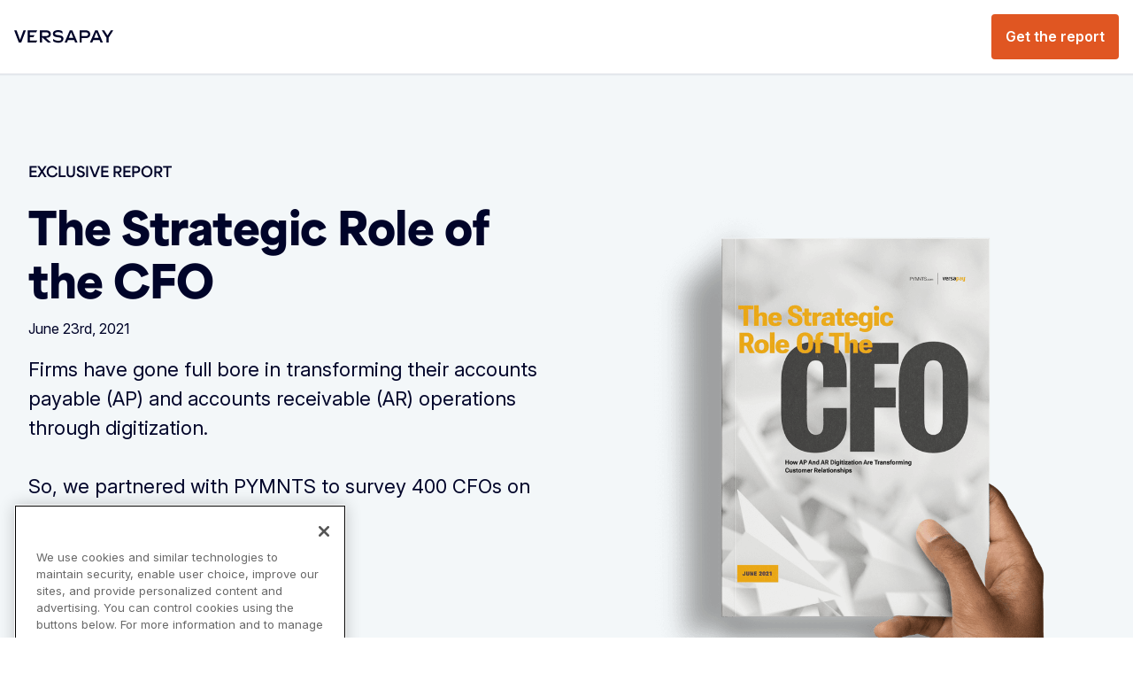

--- FILE ---
content_type: text/html; charset=UTF-8
request_url: https://www.versapay.com/resources/the-strategic-role-of-the-cfo
body_size: 48219
content:
<!DOCTYPE html>
<html class="h-full" lang="en">
<head>
            <meta charset="utf-8"/>
        <meta name="viewport" content="width=device-width, initial-scale=1"/>
        					<title>The Strategic Role of the CFO | Versapay</title>
	<meta name="description" content="In this report, learn what 400 CFOs are saying about the shift to digitization in accounting and finance departments." />
	
			
	<meta property="fb:app_id" content="130063810124">
	<meta property="og:url" content="https://www.versapay.com/resources/the-strategic-role-of-the-cfo" />
	<meta property="og:type" content="website" />
	<meta property="og:title" content="The Strategic Role of the CFO | Versapay" />
	<meta property="og:image" content="https://optimise2.assets-servd.host/learned-skunk/production/versapay-social-image.png?w=1200&h=630&auto=compress%2Cformat&fit=crop&dm=1749736910&s=10829a55390da60811886321f5821afb">
	<meta property="og:image:width" content="1200" />
	<meta property="og:image:height" content="630" />
	<meta property="og:description" content="In this report, learn what 400 CFOs are saying about the shift to digitization in accounting and finance departments." />
	<meta property="og:site_name" content="Versapay" />
	<meta property="og:locale" content="en_US" />
	<meta property="og:locale:alternate" content="en_US" />
	
	<meta name="twitter:card" content="summary_large_image" />
	<meta name="twitter:site" content="versapay" />
	<meta name="twitter:url" content="https://www.versapay.com/resources/the-strategic-role-of-the-cfo" />
	<meta name="twitter:title" content="The Strategic Role of the CFO | Versapay" />
	<meta name="twitter:description" content="In this report, learn what 400 CFOs are saying about the shift to digitization in accounting and finance departments." />
	<meta name="twitter:image" content="https://optimise2.assets-servd.host/learned-skunk/production/versapay-social-image.png?w=1200&h=600&auto=compress%2Cformat&fit=crop&dm=1749736910&s=c7bc1d1144e2d6f789b62bbd64f14727" />

	
	<link rel="home" href="https://www.versapay.com/" />
	        <link rel="canonical" href="https://www.versapay.com/resources/the-strategic-role-of-the-cfo">
            <link rel="icon" href="https://www.versapay.com/favicon.ico?v=2" sizes="any">
        <link rel="apple-touch-icon" sizes="180x180" href="https://www.versapay.com/icons/apple-touch-icon.png?v=2">
        <link rel="icon" type="image/png" sizes="32x32" href="https://www.versapay.com/icons/favicon-32x32.png?v=2">
        <link rel="icon" type="image/png" sizes="16x16" href="https://www.versapay.com/icons/favicon-16x16.png?v=2">
        <link rel="manifest" href="https://www.versapay.com/site.webmanifest">
        <link rel="mask-icon" href="https://www.versapay.com/icons/safari-pinned-tab.svg" color="#ff8800">
        <meta name="msapplication-TileColor" content="#da532c">
        <meta name="theme-color" content="#ffffff">

                    <link rel="preconnect" href="https://js.hsforms.net">
            <link rel="dns-prefetch" href="https://js.hsforms.net">

            <link rel="preload" href="/dist/css/main.css?id=54fab8bee1623a359aae6650605e5cf0" as="style">            
            <link rel="preload" href="/dist/js/main.js?id=029eba50e95640041b433f0a4c394414" as="script">
            <link rel="preload" href="https://js.hsforms.net/forms/embed/v2.js" as="script">
        
        <link rel="stylesheet" href="/dist/css/main.css?id=54fab8bee1623a359aae6650605e5cf0">
        <link href="https://fonts.googleapis.com/css2?family=Material+Symbols+Rounded:wght@500&display=swap" rel="stylesheet" />
        <script src="/dist/js/main.js?id=029eba50e95640041b433f0a4c394414" defer type="147b14b9305976cc0a9f811c-text/javascript"></script>
        <script src="https://cdnjs.cloudflare.com/ajax/libs/bodymovin/5.13.0/lottie.min.js" integrity="sha512-uOtp2vx2X/5+tLBEf5UoQyqwAkFZJBM5XwGa7BfXDnWR+wdpRvlSVzaIVcRe3tGNsStu6UMDCeXKEnr4IBT8gA==" crossorigin="anonymous" referrerpolicy="no-referrer" type="147b14b9305976cc0a9f811c-text/javascript"></script>
        <script src="https://cdn.jsdelivr.net/npm/gsap@3.13.0/dist/gsap.min.js" type="147b14b9305976cc0a9f811c-text/javascript"></script>

                    <!-- Google Tag Manager -->
            <script type="147b14b9305976cc0a9f811c-text/javascript">(function(w,d,s,l,i){w[l]=w[l]||[];w[l].push({'gtm.start':
            new Date().getTime(),event:'gtm.js'});var f=d.getElementsByTagName(s)[0],
            j=d.createElement(s),dl=l!='dataLayer'?'&l='+l:'';j.async=true;j.src=
            'https://www.googletagmanager.com/gtm.js?id='+i+dl;f.parentNode.insertBefore(j,f);
            })(window,document,'script','dataLayer','GTM-W5MKFTC');</script>
            <!-- End Google Tag Manager -->
        
                    <!-- Start VWO Async SmartCode -->
            <link rel="preconnect" href="https://dev.visualwebsiteoptimizer.com" />
            <script type="147b14b9305976cc0a9f811c-text/javascript" id='vwoCode'>
            window._vwo_code || (function() {
            var account_id=750518,
            version=2.1,
            settings_tolerance=2000,
            hide_element='body',
            hide_element_style = 'opacity:0 !important;filter:alpha(opacity=0) !important;background:none !important',
            /* DO NOT EDIT BELOW THIS LINE */
            f=false,w=window,d=document,v=d.querySelector('#vwoCode'),cK='_vwo_'+account_id+'_settings',cc={};try{var c=JSON.parse(localStorage.getItem('_vwo_'+account_id+'_config'));cc=c&&typeof c==='object'?c:{}}catch(e){}var stT=cc.stT==='session'?w.sessionStorage:w.localStorage;code={use_existing_jquery:function(){return typeof use_existing_jquery!=='undefined'?use_existing_jquery:undefined},library_tolerance:function(){return typeof library_tolerance!=='undefined'?library_tolerance:undefined},settings_tolerance:function(){return cc.sT||settings_tolerance},hide_element_style:function(){return'{'+(cc.hES||hide_element_style)+'}'},hide_element:function(){if(performance.getEntriesByName('first-contentful-paint')[0]){return''}return typeof cc.hE==='string'?cc.hE:hide_element},getVersion:function(){return version},finish:function(e){if(!f){f=true;var t=d.getElementById('_vis_opt_path_hides');if(t)t.parentNode.removeChild(t);if(e)(new Image).src='https://dev.visualwebsiteoptimizer.com/ee.gif?a='+account_id+e}},finished:function(){return f},addScript:function(e){var t=d.createElement('script');t.type='text/javascript';if(e.src){t.src=e.src}else{t.text=e.text}d.getElementsByTagName('head')[0].appendChild(t)},load:function(e,t){var i=this.getSettings(),n=d.createElement('script'),r=this;t=t||{};if(i){n.textContent=i;d.getElementsByTagName('head')[0].appendChild(n);if(!w.VWO||VWO.caE){stT.removeItem(cK);r.load(e)}}else{var o=new XMLHttpRequest;o.open('GET',e,true);o.withCredentials=!t.dSC;o.responseType=t.responseType||'text';o.onload=function(){if(t.onloadCb){return t.onloadCb(o,e)}if(o.status===200){_vwo_code.addScript({text:o.responseText})}else{_vwo_code.finish('&e=loading_failure:'+e)}};o.onerror=function(){if(t.onerrorCb){return t.onerrorCb(e)}_vwo_code.finish('&e=loading_failure:'+e)};o.send()}},getSettings:function(){try{var e=stT.getItem(cK);if(!e){return}e=JSON.parse(e);if(Date.now()>e.e){stT.removeItem(cK);return}return e.s}catch(e){return}},init:function(){if(d.URL.indexOf('__vwo_disable__')>-1)return;var e=this.settings_tolerance();w._vwo_settings_timer=setTimeout(function(){_vwo_code.finish();stT.removeItem(cK)},e);var t;if(this.hide_element()!=='body'){t=d.createElement('style');var i=this.hide_element(),n=i?i+this.hide_element_style():'',r=d.getElementsByTagName('head')[0];t.setAttribute('id','_vis_opt_path_hides');v&&t.setAttribute('nonce',v.nonce);t.setAttribute('type','text/css');if(t.styleSheet)t.styleSheet.cssText=n;else t.appendChild(d.createTextNode(n));r.appendChild(t)}else{t=d.getElementsByTagName('head')[0];var n=d.createElement('div');n.style.cssText='z-index: 2147483647 !important;position: fixed !important;left: 0 !important;top: 0 !important;width: 100% !important;height: 100% !important;background: white !important;';n.setAttribute('id','_vis_opt_path_hides');n.classList.add('_vis_hide_layer');t.parentNode.insertBefore(n,t.nextSibling)}var o='https://dev.visualwebsiteoptimizer.com/j.php?a='+account_id+'&u='+encodeURIComponent(d.URL)+'&vn='+version;if(w.location.search.indexOf('_vwo_xhr')!==-1){this.addScript({src:o})}else{this.load(o+'&x=true')}}};w._vwo_code=code;code.init();})();
            </script>
            <!-- End VWO Async SmartCode -->
        

        <!-- Navattic JS Start -->
        <script type="147b14b9305976cc0a9f811c-text/javascript">void 0===window.navatticQueue&&(window.navatticQueue=[],window.navattic=new Proxy({},{get:function n(t,u,e){return function(){for(var n=arguments.length,t=Array(n),e=0;e<n;e++)t[e]=arguments[e];return navatticQueue.push({function:u,arguments:t})}}}));</script>
        <script async src="https://js.navattic.com/sdk.js?key=pkey_cm34l0srn030urs3b34mx3098" type="147b14b9305976cc0a9f811c-text/javascript"></script>
        <!-- Navattic JS End -->


        
        
    <script type="147b14b9305976cc0a9f811c-text/javascript">window.dataLayer = window.dataLayer || [];
    window.dataLayer.push({
        event: 'initialize_dataLayer',
        resource_topic: "AR Management",
        resource_type: "Reports",
        resource_title: "The Strategic Role of the CFO"
	});</script></head>

<body
    x-data="{
        scrollbarWidth: 0,
        get mobileNavOpen() {
            return this.$store.mobileNavOpen
        },
        get isMobile() {
            return this.$store.isMobile
        },
        handleResize() {
            this.scrollbarWidth = window.getScrollbarWidth()
            this.$store.isMobile = window.isMobile()
        },
        init() {
            this.scrollbarWidth = window.getScrollbarWidth()
        }
    }"
    @resize.window.debounce="handleResize()"
    :class="{ 'pr-[var(--scrollbarWidth)]': mobileNavOpen && isMobile }"
    :style="`--scrollbarWidth: ${scrollbarWidth}px`" class="antialiased h-full">
            <!-- Google Tag Manager (noscript) -->
        <noscript><iframe src="https://www.googletagmanager.com/ns.html?id=GTM-W5MKFTC"
        height="0" width="0" style="display:none;visibility:hidden"></iframe></noscript>
        <!-- End Google Tag Manager (noscript) -->
            <div id="page-wrapper">
                <header class="bg-white p-4 relative">
    <div class="absolute top-full inset-x-0 h-[3px] bg-gradient-to-b from-black to-transparent opacity-[0.1]"></div>
    <div class="mx-auto container">
        <nav class="flex justify-between items-center">
            <a href="https://www.versapay.com/" rel="home" class="flex flex-col w-[7rem] relative">
                <svg class="w-full" viewBox="0 0 300 41" fill="none" xmlns="http://www.w3.org/2000/svg">
<g clip-path="url(#clip0_1621_50)">
<path d="M7.25734 0.750671L17.6974 30.0002L28.1854 0.750671H35.293L21.3251 38.2514H14.0178L0 0.750671H7.25734Z" fill="#000429"/>
<path d="M168.418 0.750671H176.024L191.782 38.2514H184.575L181.542 30.59H162.801L159.718 38.2514H152.61L168.418 0.750671ZM179.005 24.1061L172.145 6.58902L165.235 24.1061H179.005Z" fill="#000429"/>
<path d="M197.996 0.750671H217.284C220.001 0.750671 222.338 1.26006 224.294 2.27677C226.248 3.29554 227.732 4.70615 228.742 6.50859C229.753 8.31309 230.258 10.4104 230.258 12.8027C230.258 15.195 229.745 17.2325 228.718 19.0164C227.691 20.8023 226.206 22.1964 224.269 23.1946C222.329 24.1948 220.001 24.6939 217.284 24.6939H204.509V38.2473H197.998V0.750671H197.996ZM221.98 17.0634C223.19 16.0096 223.795 14.5557 223.795 12.6975C223.795 10.9487 223.19 9.54635 221.98 8.49251C220.77 7.43868 219.105 6.9128 216.984 6.9128H204.507V18.6452H216.984C219.105 18.6452 220.77 18.1193 221.98 17.0655V17.0634Z" fill="#000429"/>
<path d="M245.17 0.750671H252.776L268.534 38.2514H261.327L258.294 30.59H239.553L236.47 38.2514H229.362L245.17 0.750671ZM255.757 24.1061L248.897 6.58902L241.987 24.1061H255.757Z" fill="#000429"/>
<path d="M272.661 0.750671L282.552 16.7149L292.543 0.750671H300L285.783 23.3575V38.2493H279.319V23.3575L265.104 0.750671H272.661Z" fill="#000429"/>
<path d="M146.396 19.6062C144.54 17.8924 141.823 16.7664 138.243 16.2302L128.102 14.6773C126.545 14.4278 125.425 14.0071 124.747 13.4193C124.067 12.8295 123.728 11.9469 123.728 10.7672C123.728 9.1607 124.556 7.97282 126.215 7.20565C127.871 6.43847 130.108 6.05489 132.925 6.05489C135.742 6.05489 138.409 6.55603 140.829 7.55418C142.775 8.35847 144.459 9.39786 145.891 10.6641L146.708 10.196L145.852 3.64201C142.868 1.21469 138.395 0 132.43 0C127.79 0 124.105 0.991962 121.371 2.97382C118.637 4.95569 117.269 7.76865 117.269 11.4107C117.269 14.3391 118.09 16.6076 119.731 18.2142C121.371 19.8207 123.782 20.8745 126.963 21.3757L137.203 22.9286C139.093 23.2152 140.484 23.7246 141.38 24.4547C142.274 25.1868 142.723 26.1787 142.723 27.4285C142.723 28.606 142.357 29.6083 141.629 30.4291C140.9 31.252 139.856 31.8748 138.499 32.3037C137.139 32.7327 135.532 32.9472 133.678 32.9472C130.728 32.9472 127.853 32.4213 125.052 31.3675C122.687 30.4786 120.508 29.233 118.51 27.643L117.602 28.1627L118.417 34.6609C120.207 36.0179 122.468 37.08 125.202 37.8492C127.936 38.6164 130.828 39 133.877 39C136.927 39 139.461 38.5257 141.781 37.5811C144.101 36.6346 145.914 35.2343 147.224 33.3761C148.533 31.5201 149.188 29.2866 149.188 26.6799C149.188 23.6792 148.261 21.322 146.405 19.6083H146.396V19.6062Z" fill="#000429"/>
<path d="M70.0268 31.982H47.5231V22.1779H57.9382L61.4099 15.9106H47.5231V7.01798H66.3348L69.7441 0.862035V0.750671H41.0099V38.2493H66.5551L70.0268 31.982Z" fill="#000429"/>
<path d="M111.698 38.2493L95.4909 23.6772H98.3743C101.025 23.6772 103.287 23.1946 105.16 22.2315C107.031 21.2664 108.465 19.9279 109.459 18.2142C110.453 16.5004 110.949 14.5185 110.949 12.2686C110.949 8.7338 109.831 5.92909 107.594 3.85855C105.357 1.788 102.216 0.750671 98.1748 0.750671H77.8434V38.2514H84.3565V22.0253L102.251 38.2514H111.698V38.2493ZM97.4804 6.91074C99.6009 6.91074 101.299 7.42012 102.576 8.43683C103.85 9.45561 104.49 10.8394 104.49 12.5882C104.49 14.3371 103.844 15.8302 102.551 16.8469C101.258 17.8636 99.5676 18.373 97.4804 18.373H84.3565V6.90868H97.4804V6.91074Z" fill="#000429"/>
</g>
</svg>

            </a>
            <div>
                                                                        
<button
    
    
    data-ga-cta
    class="w-full sm:w-auto inline-flex items-center justify-center transition-colors rounded group gap-2 btn-offset px-4 py-3 text-white bg-orange hover:bg-orange-80"
            @click="$store.modal_270269.open()"
            x-data=""
    >
	<span class="whitespace-nowrap font-semibold text-left text-xs">Get the report</span>
    </button>
                            </div>
        </nav>
    </div>
</header>

        <div id="content-wrapper">
            <main>
                    

    
        
    <div x-data x-init="() => {
        Alpine.store('modal_270269', {
            isOpen: false,
            open() {
                this.isOpen = true
            },
            close() {
                this.isOpen = false
            }
        })
    }">
        <div
            x-show="$store.modal_270269.isOpen"
            x-cloak
            x-on:keydown.escape.prevent.stop="$store.modal_270269.close()"
            role="dialog"
            aria-modal="true"
            class="fixed inset-0 z-[1000] overflow-y-auto"
        >

                        <div x-show="$store.modal_270269.isOpen" x-transition.opacity class="fixed inset-0 bg-black bg-opacity-50"></div>

                        <div
                x-show="$store.modal_270269.isOpen" x-transition
                @click="$store.modal_270269.close()"
                class="relative flex min-h-screen items-center justify-center p-4"
            >
                <div
                    @click.stop
                    x-trap.noscroll.inert="$store.modal_270269.isOpen"
                    class="relative w-full max-w-5xl overflow-y-auto bg-white shadow-lg p-8 xl:p-16"
                >
                                        <button @click="$store.modal_270269.close()" class="absolute top-4 right-4 flex xl:top-8 xl:right-8 text-gray text-opacity-50 transition-colors hover:text-black focus-visible:text-black">
                        <span class="sr-only">Close modal</span>
                        <svg class="w-5 h-5 sm:w-6 sm:h-6" xmlns="http://www.w3.org/2000/svg" viewBox="0 0 48 48" fill="currentColor">
    <path d="M24 26.4 13.65 36.75q-.5.5-1.2.5t-1.2-.5q-.5-.5-.5-1.2t.5-1.2L21.6 24 11.25 13.65q-.5-.5-.5-1.2t.5-1.2q.5-.5 1.2-.5t1.2.5L24 21.6l10.35-10.35q.5-.5 1.2-.5t1.2.5q.5.5.5 1.2t-.5 1.2L26.4 24l10.35 10.35q.5.5.5 1.2t-.5 1.2q-.5.5-1.2.5t-1.2-.5Z"/>
</svg>
                    </button>

                                        <div class="grid lg:grid-cols-2 gap-x-8 lg:gap-x-16 gap-y-8">
                        <div class="bg-gray-bg-light p-8 xl:p-12">
                            <img class="mb-4" src="https://optimise2.assets-servd.host/learned-skunk/production/The-Strategic-Role-Of-The-CFO_Mockup_Image1_2022-04-21-152358_mwgb.jpg?w=580&amp;fm=png&amp;auto=compress&amp;fit=clip&amp;dm=1675116579&amp;s=f7d05b8ab76d606075948f8e80d7403a" srcset="https://optimise2.assets-servd.host/learned-skunk/production/The-Strategic-Role-Of-The-CFO_Mockup_Image1_2022-04-21-152358_mwgb.jpg?w=870&amp;fm=png&amp;auto=compress&amp;fit=clip&amp;dm=1675116579&amp;s=87322312b2408661537f991d8b4e74f8 1.5x, https://optimise2.assets-servd.host/learned-skunk/production/The-Strategic-Role-Of-The-CFO_Mockup_Image1_2022-04-21-152358_mwgb.jpg?w=1160&amp;fm=png&amp;auto=compress&amp;fit=clip&amp;dm=1675116579&amp;s=04e35bd7d44d2767d402ad8ea4b8b58f 2x, https://optimise2.assets-servd.host/learned-skunk/production/The-Strategic-Role-Of-The-CFO_Mockup_Image1_2022-04-21-152358_mwgb.jpg?w=1740&amp;fm=png&amp;auto=compress&amp;fit=clip&amp;dm=1675116579&amp;s=37a8a0e5efb6af21103413605aa6ec2f 3x" width="580" height="580" alt="The Strategic Role Of The CFO" loading="lazy">
                            <div class="flex flex-col">
                                                                    <h2 class="h4 order-2 mb-4">The Strategic Role of the CFO</h2>
                                                                                            </div>
                                                            <div class="text-xs">
                                    <p>Versapay partnered with PYMNTS to survey 400 CFOs on the driving forces behind the shift to digitization in accounting and finance departments.</p>
                                </div>
                                                    </div>
                        <div>
                            <h2 class="h4 mb-4"></h2>
                            <script charset="utf-8" type="147b14b9305976cc0a9f811c-text/javascript" src="//js.hsforms.net/forms/embed/v2.js"></script>
<script type="147b14b9305976cc0a9f811c-text/javascript">
  hbspt.forms.create({
    region: "na1",
    portalId: "433648",
    formId: "44db8dfb-6c49-4f59-82fc-3a1a111b3ee4"
  });
</script>
                        </div>
                    </div>
                </div>
            </div>
        </div>
    </div>


    
<section class="bg-blue-bg">
    <div class="container mx-auto">
        <div class="px-8 pt-8 md:pt-16 xl:pt-24">
                        <div class="grid xl:grid-cols-2 xl:gap-x-16 gap-y-8">
                <div class="pb-8 md:pb-16">
                    <div class="flex flex-col">
                                                    <h1 class="h1 order-3 mb-4">The Strategic Role of the CFO</h1>
                                                                            <p class="h6 order-2 text-xs mb-4">EXCLUSIVE REPORT</p>
                                            </div>
                    <div class="flex space-x-2">
                                                    <p class="text-xs mb-4">June 23rd, 2021</p>
                                                                                            </div>
                                            <div class="mb-8 text-lg">
                            <p>Firms have gone full bore in transforming their accounts payable (AP) and accounts receivable (AR) operations through digitization.</p>
<p>‏‏‎ ‎<br /></p>
<p>So, we partnered with PYMNTS to survey 400 CFOs on the driving forces behind this shift.<br /></p>
                        </div>
                                                                <div class="flex gap-x-4 flex-wrap gap-y-4">
                                                                                                                                                                
                                                                <div>
                                    
<button
    
    
    data-ga-cta
    class="w-full sm:w-auto inline-flex items-center justify-center transition-colors rounded group gap-2 btn-offset px-8 py-4 text-white bg-orange hover:bg-orange-80"
            x-data=""
            @click="$store.modal_270269.open()"
    >
	<span class="whitespace-nowrap font-semibold text-left text-base">Get the report</span>
    </button>
                                                                    </div>
                                                    </div>
                                    </div>
                                    <div class="hidden xl:flex px-8 xl:items-end">
                                                <img src="https://optimise2.assets-servd.host/learned-skunk/production/Resource-feature-Strategic-Role-of-CFO.png?w=860&amp;fm=png&amp;auto=compress&amp;fit=clip&amp;dm=1683746052&amp;s=3565b04ca8b929bb872730cc34ee415b" srcset="https://optimise2.assets-servd.host/learned-skunk/production/Resource-feature-Strategic-Role-of-CFO.png?w=1290&amp;fm=png&amp;auto=compress&amp;fit=clip&amp;dm=1683746052&amp;s=4b6588f2c708c506e4558beb43c32368 1.5x, https://optimise2.assets-servd.host/learned-skunk/production/Resource-feature-Strategic-Role-of-CFO.png?w=1720&amp;fm=png&amp;auto=compress&amp;fit=clip&amp;dm=1683746052&amp;s=5332ec85bb7df2a7bddeb3b1a94b2ef7 2x, https://optimise2.assets-servd.host/learned-skunk/production/Resource-feature-Strategic-Role-of-CFO.png?w=2580&amp;fm=png&amp;auto=compress&amp;fit=clip&amp;dm=1683746052&amp;s=b657b8838cf4a1e4a66be0b2c679dce0 3x" width="860" height="1032" alt="Hand holding The Strategic Role of the CFO report">
                    </div>
                            </div>
        </div>
    </div>
</section>

            <div id="block-270884">
            


        
    

<section class="p-8 lg:px-12 lg:py-16 xl:py-24 text-black bg-white" id="section-0">
    <div class="container mx-auto grid gap-8 lg:gap-16 lg:grid-cols-2">
                    <div class="flex items-start justify-center ">
                            <img src="https://optimise2.assets-servd.host/learned-skunk/production/The-Strategic-Role-Of-The-CFO_Mockup_Image1_2022-04-21-152358_mwgb.jpg?w=1294&amp;q=82&amp;auto=format&amp;fit=crop&amp;dm=1675116579&amp;s=a5cd32ed13d643592351d52815eae796" alt="The Strategic Role Of The CFO" width="2000" height="2000" />
                    </div>
                <div class="flex items-center ">
            <div class="space-y-8">
                <div class="space-y-6">
                    <div class="flex flex-col-reverse">
                        <h2 class="h2" id="heading-section-0">
                            In this report you'll learn:
                                                    </h2>
                                            </div>
                    <div class="rich-text callout-richtext">
                        <ul><li>The catalyst for accounting digitization</li><li>The current customer-centric reorientation</li><li>Accounting digitization as a means of enhancing customer lifetime value</li><li>The enduring back-office benefits of digitization</li><li>And much more!</li></ul>
                    </div>
                                                        </div>
                                    <div>
                                
                            </div>
                            </div>
        </div>
    </div>
</section>
        </div>
                <div id="block-270886">
            
<section class="px-8 py-16 xl:py-24" id="section-1">
    <div class="container mx-auto">
                    <div class="mb-12 lg:mb-16 xl:mb-24">
                
    
<div class=" text-black">
    <div class="space-y-3 md:space-y-6 max-w-4xl mx-auto text-center">
        <div class="flex flex-col-reverse space-y-3 space-y-reverse">
                            <h2 class="h2"  id="heading-section-1">Take a peek inside the report</h2>
                                </div>
                    </div>
</div>

            </div>
                <div class="max-w-7xl mx-auto grid lg:grid-cols-3 gap-10 lg:gap-16 xl:gap-24">
                                                                                                                <div>                                            
                        
                        <img src="https://optimise2.assets-servd.host/learned-skunk/production/Strategic-Role-of-CFO-Stat1.png?w=640&amp;h=640&amp;auto=compress%2Cformat&amp;fit=crop&amp;dm=1683746010&amp;s=2e2782ab9b6b2e9ec7a692d48886d924" srcset="https://optimise2.assets-servd.host/learned-skunk/production/Strategic-Role-of-CFO-Stat1.png?w=960&amp;h=960&amp;auto=compress%2Cformat&amp;fit=crop&amp;dm=1683746010&amp;s=e31a681e9a85077a88dc4c8efadf06d5 1.5x, https://optimise2.assets-servd.host/learned-skunk/production/Strategic-Role-of-CFO-Stat1.png?w=1280&amp;h=1280&amp;auto=compress%2Cformat&amp;fit=crop&amp;dm=1683746010&amp;s=26d7433d2188fa75cfe4ee095941bf30 2x, https://optimise2.assets-servd.host/learned-skunk/production/Strategic-Role-of-CFO-Stat1.png?w=1920&amp;h=1920&amp;auto=compress%2Cformat&amp;fit=crop&amp;dm=1683746010&amp;s=7d8e4c8e2213fddfb1ccc2c405863e7a 3x" width="640" height="640" alt="Strategic Role of CFO Stat1">
                                                                                    <div class="mt-4">
                            <p>The share of CFOs who say their accounting functions are being digitized or will be digitized within the next year</p>
                        </div>
                                    </div>                                                                                                                <div>                                            
                        
                        <img src="https://optimise2.assets-servd.host/learned-skunk/production/Strategic-Role-of-CFO-Stat2.png?w=640&amp;h=640&amp;auto=compress%2Cformat&amp;fit=crop&amp;dm=1683746012&amp;s=60ef82668535a2038a74a3f7bedc814c" srcset="https://optimise2.assets-servd.host/learned-skunk/production/Strategic-Role-of-CFO-Stat2.png?w=960&amp;h=960&amp;auto=compress%2Cformat&amp;fit=crop&amp;dm=1683746012&amp;s=aa5443348a87e76aef8731782d05888d 1.5x, https://optimise2.assets-servd.host/learned-skunk/production/Strategic-Role-of-CFO-Stat2.png?w=1280&amp;h=1280&amp;auto=compress%2Cformat&amp;fit=crop&amp;dm=1683746012&amp;s=f51fc66b2e383d526e64011db16313a2 2x, https://optimise2.assets-servd.host/learned-skunk/production/Strategic-Role-of-CFO-Stat2.png?w=1920&amp;h=1920&amp;auto=compress%2Cformat&amp;fit=crop&amp;dm=1683746012&amp;s=7fa0a0b2348bbc8039c4a1536de00deb 3x" width="640" height="640" alt="Strategic Role of CFO Stat2">
                                                                                    <div class="mt-4">
                            <p>The share of CFOs who believe digitizing multiple AR/AP functions is vital to building stronger customer relationships</p>
                        </div>
                                    </div>                                                                                                                <div>                                            
                        
                        <img src="https://optimise2.assets-servd.host/learned-skunk/production/Strategic-Role-of-CFO-Stat3.png?w=640&amp;h=640&amp;auto=compress%2Cformat&amp;fit=crop&amp;dm=1683746014&amp;s=b9b80eaf2c3f639274efc737898eb1f3" srcset="https://optimise2.assets-servd.host/learned-skunk/production/Strategic-Role-of-CFO-Stat3.png?w=960&amp;h=960&amp;auto=compress%2Cformat&amp;fit=crop&amp;dm=1683746014&amp;s=8ed06520ba0d7f56fcdfc24fbb5fbe0a 1.5x, https://optimise2.assets-servd.host/learned-skunk/production/Strategic-Role-of-CFO-Stat3.png?w=1280&amp;h=1280&amp;auto=compress%2Cformat&amp;fit=crop&amp;dm=1683746014&amp;s=7b7a9d0c196b710c07fe0ea5b74c4f5b 2x, https://optimise2.assets-servd.host/learned-skunk/production/Strategic-Role-of-CFO-Stat3.png?w=1920&amp;h=1920&amp;auto=compress%2Cformat&amp;fit=crop&amp;dm=1683746014&amp;s=61b0b7bbf3a773e75ab1028b14dc603e 3x" width="640" height="640" alt="Strategic Role of CFO Stat3">
                                                                                    <div class="mt-4">
                            <p>The share of CFOs who are digitizing AR/AP operations to benefit their customers or vendors</p>
                        </div>
                                    </div>                    </div>
    </div>
</section>
        </div>
                <div id="block-270890">
                                                

    
    
<div class="p-8 lg:py-16 xl:py-24 text-black">
    <div class="space-y-3 md:space-y-6 max-w-4xl mx-auto text-center">
        <div class="flex flex-col-reverse space-y-3 space-y-reverse">
                            <h2 class="h2"  id="heading-section-2">The Strategic Role of the CFO is just a few clicks away!</h2>
                                </div>
                            <div>
                
    <ol class="flex flex-col items-center sm:flex-row sm:flex-wrap justify-center gap-5">
                                                                    <li
            >
                                    
<button
    
    
    data-ga-cta
    class="w-full sm:w-auto inline-flex items-center justify-center transition-colors rounded group gap-2 btn-offset px-8 py-4 text-white bg-orange hover:bg-orange-80"
            @click="$store.modal_270269.open()"
    >
	<span class="whitespace-nowrap font-semibold text-left text-base">Get the report</span>
    </button>
                                            </li>
                                                                    <li
            >
                                    

    
<a
    href=https://www.versapay.com/demo
    target="_blank" rel="noopener noreferrer"
    class="inline-flex gap-2.5 items-center justify-center transition-colors group btn-offset border-b pb-1  text-navy border-orange hover:text-orange focus:text-orange  "
    >
    <span class="whitespace-nowrap text-left font-semibold text-base leading-normal">Get a demo</span>
    </a>
                                            </li>
            </ol>
            </div>
            </div>
</div>

        </div>
                <div id="block-270894">
            


        
    

<section class="p-8 lg:px-12 lg:py-16 xl:py-24 text-black bg-white" id="section-3">
    <div class="container mx-auto grid gap-8 lg:gap-16 lg:grid-cols-2">
                    <div class="flex items-start justify-center  lg:order-2">
                            <img src="https://optimise2.assets-servd.host/learned-skunk/production/Strategic-Role-CFO-Inside.png?w=1294&amp;q=82&amp;auto=format&amp;fit=crop&amp;dm=1683746392&amp;s=1a7ae6df22e379e93b45353d767e338d" alt="Inside look at The Strategic Role of the CFO report" width="639" height="528" />
                    </div>
                <div class="flex items-center  lg:order-1">
            <div class="space-y-8">
                <div class="space-y-6">
                    <div class="flex flex-col-reverse">
                        <h2 class="h2" id="heading-section-3">
                            Abstract
                                                    </h2>
                                            </div>
                    <div class="rich-text callout-richtext">
                        <p>Nearly 93 percent of United States firms with at least $25 million in revenue are currently integrating digital technologies into their accounting operations. </p>
<p>This finding comes from PYMNTS’ latest survey of chief financial officers (CFOs) from a broad cross-section of sectors, including the technology, finance, manufacturing and commercial real estate industries. </p>
<p>The factors propelling this wave of AP/AR digital transformation are familiar in some ways. The pandemic provided a motivational jolt to overhaul invoicing and payment practices that have long been mired in inefficiencies and manual and paper-based processes, including a heavy reliance on checks.</p>
<p>— </p>
<p>The report seeks to document the digital shift in company finance departments and identify what is driving it by analyzing the results of an extensive survey of 400 CFOs conducted during March and April. Respondents’ businesses each generate annual revenues ranging from $25 million to more than $1 billion.</p>
                    </div>
                                                        </div>
                                    <div>
                                
                            </div>
                            </div>
        </div>
    </div>
</section>
        </div>
                <div id="block-270896">
            
<div class="px-8">
    
    
<section class="container mx-auto my-8 lg:my-16 text-with-image-banner text-with-image-banner--blue" id="section-4">
    <div class="bg-blue bg-texture text-white rounded-tl-4xl rounded-br-4xl md:rounded-tl-banner md:rounded-br-banner overflow-hidden py-16 xl:py-20 md:shadow-2xl">
        <div class="max-w-3xl text-center mx-auto">
            <div class="flex flex-col space-y-6 px-8 lg:px-12 justify-center">
                <div class="flex flex-col gap-3 items-center">
                    <h2 class="h1 order-2" id="heading-section-4">See Versapay in action</h2>
                                    </div>
                                    <div class="body-lg">
                        <p>Learn how Collaborative AR creates greater back-office efficiencies, accelerates cash flow, and improves the customer experience</p>

                    </div>
                                                                    
    <ol class="flex flex-col items-center sm:flex-row sm:flex-wrap justify-center gap-5">
                                                                    <li
            >
                                    

<a
    href=https://www.versapay.com/demo
    
    data-ga-cta
    class="w-full sm:w-auto inline-flex items-center justify-center transition-colors rounded group gap-2 btn-offset px-8 py-4 bg-white text-navy hover:border-orange-80 hover:text-orange-80 border border-current"
    >
	<span class="whitespace-nowrap font-semibold text-left text-base">Get a demo</span>
    </a>
                                            </li>
            </ol>
                            </div>
                    </div>
    </div>
</section>
</div>
        </div>
                </main>
        </div>

                

    


<footer class="px-8 py-4 lg:px-12 lg:pt-8 bg-gray-bg-light text-black footer-test" role="contentinfo">
    <div class="container mx-auto grid gap-4 divide-y divide-black">
                <div>
            <a href="#" rel="home" class="flex flex-col w-[11rem]">
                <svg class="w-full" viewBox="0 0 300 41" fill="none" xmlns="http://www.w3.org/2000/svg">
<g clip-path="url(#clip0_1621_50)">
<path d="M7.25734 0.750671L17.6974 30.0002L28.1854 0.750671H35.293L21.3251 38.2514H14.0178L0 0.750671H7.25734Z" fill="#000429"/>
<path d="M168.418 0.750671H176.024L191.782 38.2514H184.575L181.542 30.59H162.801L159.718 38.2514H152.61L168.418 0.750671ZM179.005 24.1061L172.145 6.58902L165.235 24.1061H179.005Z" fill="#000429"/>
<path d="M197.996 0.750671H217.284C220.001 0.750671 222.338 1.26006 224.294 2.27677C226.248 3.29554 227.732 4.70615 228.742 6.50859C229.753 8.31309 230.258 10.4104 230.258 12.8027C230.258 15.195 229.745 17.2325 228.718 19.0164C227.691 20.8023 226.206 22.1964 224.269 23.1946C222.329 24.1948 220.001 24.6939 217.284 24.6939H204.509V38.2473H197.998V0.750671H197.996ZM221.98 17.0634C223.19 16.0096 223.795 14.5557 223.795 12.6975C223.795 10.9487 223.19 9.54635 221.98 8.49251C220.77 7.43868 219.105 6.9128 216.984 6.9128H204.507V18.6452H216.984C219.105 18.6452 220.77 18.1193 221.98 17.0655V17.0634Z" fill="#000429"/>
<path d="M245.17 0.750671H252.776L268.534 38.2514H261.327L258.294 30.59H239.553L236.47 38.2514H229.362L245.17 0.750671ZM255.757 24.1061L248.897 6.58902L241.987 24.1061H255.757Z" fill="#000429"/>
<path d="M272.661 0.750671L282.552 16.7149L292.543 0.750671H300L285.783 23.3575V38.2493H279.319V23.3575L265.104 0.750671H272.661Z" fill="#000429"/>
<path d="M146.396 19.6062C144.54 17.8924 141.823 16.7664 138.243 16.2302L128.102 14.6773C126.545 14.4278 125.425 14.0071 124.747 13.4193C124.067 12.8295 123.728 11.9469 123.728 10.7672C123.728 9.1607 124.556 7.97282 126.215 7.20565C127.871 6.43847 130.108 6.05489 132.925 6.05489C135.742 6.05489 138.409 6.55603 140.829 7.55418C142.775 8.35847 144.459 9.39786 145.891 10.6641L146.708 10.196L145.852 3.64201C142.868 1.21469 138.395 0 132.43 0C127.79 0 124.105 0.991962 121.371 2.97382C118.637 4.95569 117.269 7.76865 117.269 11.4107C117.269 14.3391 118.09 16.6076 119.731 18.2142C121.371 19.8207 123.782 20.8745 126.963 21.3757L137.203 22.9286C139.093 23.2152 140.484 23.7246 141.38 24.4547C142.274 25.1868 142.723 26.1787 142.723 27.4285C142.723 28.606 142.357 29.6083 141.629 30.4291C140.9 31.252 139.856 31.8748 138.499 32.3037C137.139 32.7327 135.532 32.9472 133.678 32.9472C130.728 32.9472 127.853 32.4213 125.052 31.3675C122.687 30.4786 120.508 29.233 118.51 27.643L117.602 28.1627L118.417 34.6609C120.207 36.0179 122.468 37.08 125.202 37.8492C127.936 38.6164 130.828 39 133.877 39C136.927 39 139.461 38.5257 141.781 37.5811C144.101 36.6346 145.914 35.2343 147.224 33.3761C148.533 31.5201 149.188 29.2866 149.188 26.6799C149.188 23.6792 148.261 21.322 146.405 19.6083H146.396V19.6062Z" fill="#000429"/>
<path d="M70.0268 31.982H47.5231V22.1779H57.9382L61.4099 15.9106H47.5231V7.01798H66.3348L69.7441 0.862035V0.750671H41.0099V38.2493H66.5551L70.0268 31.982Z" fill="#000429"/>
<path d="M111.698 38.2493L95.4909 23.6772H98.3743C101.025 23.6772 103.287 23.1946 105.16 22.2315C107.031 21.2664 108.465 19.9279 109.459 18.2142C110.453 16.5004 110.949 14.5185 110.949 12.2686C110.949 8.7338 109.831 5.92909 107.594 3.85855C105.357 1.788 102.216 0.750671 98.1748 0.750671H77.8434V38.2514H84.3565V22.0253L102.251 38.2514H111.698V38.2493ZM97.4804 6.91074C99.6009 6.91074 101.299 7.42012 102.576 8.43683C103.85 9.45561 104.49 10.8394 104.49 12.5882C104.49 14.3371 103.844 15.8302 102.551 16.8469C101.258 17.8636 99.5676 18.373 97.4804 18.373H84.3565V6.90868H97.4804V6.91074Z" fill="#000429"/>
</g>
</svg>

            </a>
        </div>
                <div class="py-4 lg:pt-8 lg:pb-16 grid md:gap-9 md:grid-cols-12">
                            <div class="lg:space-y-3 md:col-span-3" >
                    <h4 class="hidden md:block font-semibold md:mt-4 lg:mt-5">Contact Us</h4>
                                        <button @click="isOpen = !isOpen" class="md:hidden font-semibold flex items-center gap-x-2 mt-4">
                        <span>
                            Contact Us
                        </span>
                                            </button>
                                                                <nav  class="mb-4 md:mb-0">
                            <ul>
                                
                                                                        
                                    
                                                                        
                                   <li class="mt-2 lg:mt-5">
                                                                                                                                   <div class="" data-ga-nav="footer">
                                                    548 Market Street #43812, San Francisco, CA 94104
                                                                                                                      </li>
                                
                                                                                                                                                        
                                    
                                                                        
                                   <li class="mt-4 lg:mt-5">
                                                                                  

    
<a
    href=tel:+1-(866)-999-8729
    
    class="inline-flex gap-2.5 items-center justify-center transition-colors group btn-offset border-b pb-1  text-navy border-orange hover:text-orange focus:text-orange  "
    >
    <span class="whitespace-nowrap text-left font-semibold text-xs leading-normal">+1 (866) 999 8729</span>
    </a>
                                                                          </li>
                                
                                                                                                                                                        
                                    
                                                                                                                                                    
                                   <li class="mt-4 lg:mt-5">
                                                                                  

    
<a
    href=https://help.versapay.com/en/
    
    class="inline-flex gap-2.5 items-center justify-center transition-colors group btn-offset border-b pb-1  text-navy border-orange hover:text-orange focus:text-orange  "
    >
    <span class="whitespace-nowrap text-left font-semibold text-xs leading-normal">Customer Support</span>
            <span class="shrink-0 w-3 h-3 ">
            <svg viewBox="0 0 48 48" xmlns="http://www.w3.org/2000/svg" fill="currentColor">
    <polygon points="13.5222987 0 38.9999966 24.0000021 13.5222887 48 9 43.7400003 29.9553973 24.0000021 9.00000345 4.25999377"></polygon>
</svg>
        </span>
    </a>
                                                                          </li>
                                
                                                                                                                                                        
                                    
                                                                                                                                                    
                                   <li class="mt-4 lg:mt-5">
                                                                                  

    
<a
    href=https://www.versapay.com/demo
    
    class="inline-flex gap-2.5 items-center justify-center transition-colors group btn-offset border-b pb-1  text-navy border-orange hover:text-orange focus:text-orange  "
    >
    <span class="whitespace-nowrap text-left font-semibold text-xs leading-normal">Talk with an expert</span>
            <span class="shrink-0 w-3 h-3 ">
            <svg viewBox="0 0 48 48" xmlns="http://www.w3.org/2000/svg" fill="currentColor">
    <polygon points="13.5222987 0 38.9999966 24.0000021 13.5222887 48 9 43.7400003 29.9553973 24.0000021 9.00000345 4.25999377"></polygon>
</svg>
        </span>
    </a>
                                                                          </li>
                                                            </ul>
                        </nav>
                                                        </div>
                            <div class="lg:space-y-3 md:col-span-3" x-data="{ isOpen: false, isMobile: window.isMobile() }" @resize.window.debounce="isMobile = window.isMobile()">
                    <h4 class="hidden md:block font-semibold md:mt-4 lg:mt-5">Products</h4>
                                            <hr class="md:hidden mt-4">
                                        <button @click="isOpen = !isOpen" class="md:hidden font-semibold flex items-center gap-x-2 mt-4">
                        <span>
                            Products
                        </span>
                                                    <span class="w-3 h-3 shrink-0 pt-0.5 transform transition-transform" :class="{ 'rotate-180': isOpen }">
                                <svg fill="currentColor" xmlns="http://www.w3.org/2000/svg" viewBox="0 0 48 48">
  <path d="M48 15 24 39 0 15l4.647-4.588L24 29.765l19.353-19.353L48 15Z"/>
</svg>

                            </span>
                                            </button>
                                                                <nav x-collapse x-show="(isMobile && isOpen) || !isMobile" class="">
                            <ul>
                                
                                                                                                                                                        
                                    
                                                                                                                                                    
                                   <li class="mt-2 lg:mt-5">
                                                                                                                                   <a class="leading-tight focus-visible:text-blue hover:text-orange transition-colors hover:underline" href="https://www.versapay.com/ar-automation" data-ga-nav="footer">Platform Overview</a>
                                                                                                                      </li>
                                
                                                                                                                                                        
                                    
                                                                                                                                                    
                                   <li class="mt-2 lg:mt-5">
                                                                                                                                   <a class="leading-tight focus-visible:text-blue hover:text-orange transition-colors hover:underline" href="https://www.versapay.com/solutions/digital-invoicing-customer-portal" data-ga-nav="footer">Digital Invoicing</a>
                                                                                                                      </li>
                                
                                                                                                                                                        
                                    
                                                                                                                                                    
                                   <li class="mt-2 lg:mt-5">
                                                                                                                                   <a class="leading-tight focus-visible:text-blue hover:text-orange transition-colors hover:underline" href="https://www.versapay.com/solutions/cash-application" data-ga-nav="footer">Cash Application</a>
                                                                                                                      </li>
                                
                                                                                                                                                        
                                    
                                                                                                                                                    
                                   <li class="mt-2 lg:mt-5">
                                                                                                                                   <a class="leading-tight focus-visible:text-blue hover:text-orange transition-colors hover:underline" href="https://www.versapay.com/solutions/collections" data-ga-nav="footer">Collections</a>
                                                                                                                      </li>
                                
                                                                                                                                                        
                                    
                                                                                                                                                    
                                   <li class="mt-2 lg:mt-5">
                                                                                                                                   <a class="leading-tight focus-visible:text-blue hover:text-orange transition-colors hover:underline" href="https://www.versapay.com/solutions/reporting-reconciliation" data-ga-nav="footer">Reporting &amp; Reconciliation</a>
                                                                                                                      </li>
                                
                                                                                                                                                        
                                    
                                                                                                                                                    
                                   <li class="mt-2 lg:mt-5">
                                                                                                                                   <a class="leading-tight focus-visible:text-blue hover:text-orange transition-colors hover:underline" href="https://www.versapay.com/solutions/b2b-payment-services" data-ga-nav="footer">B2B Payment Services</a>
                                                                                                                      </li>
                                
                                                                                                                                                        
                                    
                                                                                                                                                    
                                   <li class="mt-2 lg:mt-5">
                                                                                                                                   <a class="leading-tight focus-visible:text-blue hover:text-orange transition-colors hover:underline" href="https://www.versapay.com/integrated-payments" data-ga-nav="footer">ERP Integrations</a>
                                                                                                                      </li>
                                                            </ul>
                        </nav>
                                                        </div>
                            <div class="lg:space-y-3 md:col-span-3" x-data="{ isOpen: false, isMobile: window.isMobile() }" @resize.window.debounce="isMobile = window.isMobile()">
                    <h4 class="hidden md:block font-semibold md:mt-4 lg:mt-5">Resources</h4>
                                            <hr class="md:hidden mt-4">
                                        <button @click="isOpen = !isOpen" class="md:hidden font-semibold flex items-center gap-x-2 mt-4">
                        <span>
                            Resources
                        </span>
                                                    <span class="w-3 h-3 shrink-0 pt-0.5 transform transition-transform" :class="{ 'rotate-180': isOpen }">
                                <svg fill="currentColor" xmlns="http://www.w3.org/2000/svg" viewBox="0 0 48 48">
  <path d="M48 15 24 39 0 15l4.647-4.588L24 29.765l19.353-19.353L48 15Z"/>
</svg>

                            </span>
                                            </button>
                                                                <nav x-collapse x-show="(isMobile && isOpen) || !isMobile" class="">
                            <ul>
                                
                                                                                                                                                        
                                    
                                                                                                                                                    
                                   <li class="mt-2 lg:mt-5">
                                                                                                                                   <a class="leading-tight focus-visible:text-blue hover:text-orange transition-colors hover:underline" href="https://www.versapay.com/watch-demo" data-ga-nav="footer">On-demand Demo</a>
                                                                                                                      </li>
                                
                                                                                                                                                        
                                    
                                                                                                                                                    
                                   <li class="mt-2 lg:mt-5">
                                                                                                                                   <a class="leading-tight focus-visible:text-blue hover:text-orange transition-colors hover:underline" href="https://www.versapay.com/resources" data-ga-nav="footer">Resource Library</a>
                                                                                                                      </li>
                                
                                                                                                                                                        
                                    
                                                                        
                                   <li class="mt-2 lg:mt-5">
                                                                                                                                   <a class="leading-tight focus-visible:text-blue hover:text-orange transition-colors hover:underline" href="/resources/category/case-studies" data-ga-nav="footer">Case Studies</a>
                                                                                                                      </li>
                                
                                                                                                                                                        
                                    
                                                                        
                                   <li class="mt-2 lg:mt-5">
                                                                                                                                   <a class="leading-tight focus-visible:text-blue hover:text-orange transition-colors hover:underline" href="/resources/category/webinars" data-ga-nav="footer">Webinars</a>
                                                                                                                      </li>
                                
                                                                                                                                                        
                                    
                                                                                                                                                    
                                   <li class="mt-2 lg:mt-5">
                                                                                                                                   <a class="leading-tight focus-visible:text-blue hover:text-orange transition-colors hover:underline" href="https://www.versapay.com/upcoming-events" data-ga-nav="footer">Upcoming Events</a>
                                                                                                                      </li>
                                
                                                                                                                                                        
                                    
                                                                        
                                   <li class="mt-2 lg:mt-5">
                                                                                                                                   <a class="leading-tight focus-visible:text-blue hover:text-orange transition-colors hover:underline" href="https://www.versapay.com/partner-resources" data-ga-nav="footer">Partner Resources</a>
                                                                                                                      </li>
                                
                                                                                                                                                        
                                    
                                                                        
                                   <li class="mt-2 lg:mt-5">
                                                                                                                                   <a class="leading-tight focus-visible:text-blue hover:text-orange transition-colors hover:underline" href="https://status.versapay.com/" data-ga-nav="footer">Versapay Status</a>
                                                                                                                      </li>
                                
                                                                                                                                                        
                                    
                                                                        
                                   <li class="mt-2 lg:mt-5">
                                                                                                                                   <a class="leading-tight focus-visible:text-blue hover:text-orange transition-colors hover:underline" href="https://updates.versapay.com" data-ga-nav="footer">Product Updates Portal</a>
                                                                                                                      </li>
                                                            </ul>
                        </nav>
                                                        </div>
                            <div class="lg:space-y-3 md:col-span-3" x-data="{ isOpen: false, isMobile: window.isMobile() }" @resize.window.debounce="isMobile = window.isMobile()">
                    <h4 class="hidden md:block font-semibold md:mt-4 lg:mt-5">Company</h4>
                                            <hr class="md:hidden mt-4">
                                        <button @click="isOpen = !isOpen" class="md:hidden font-semibold flex items-center gap-x-2 mt-4">
                        <span>
                            Company
                        </span>
                                                    <span class="w-3 h-3 shrink-0 pt-0.5 transform transition-transform" :class="{ 'rotate-180': isOpen }">
                                <svg fill="currentColor" xmlns="http://www.w3.org/2000/svg" viewBox="0 0 48 48">
  <path d="M48 15 24 39 0 15l4.647-4.588L24 29.765l19.353-19.353L48 15Z"/>
</svg>

                            </span>
                                            </button>
                                                                <nav x-collapse x-show="(isMobile && isOpen) || !isMobile" class="">
                            <ul>
                                
                                                                                                                                                        
                                    
                                                                                                                                                    
                                   <li class="mt-2 lg:mt-5">
                                                                                                                                   <a class="leading-tight focus-visible:text-blue hover:text-orange transition-colors hover:underline" href="https://www.versapay.com/about-us" data-ga-nav="footer">About Versapay</a>
                                                                                                                      </li>
                                
                                                                                                                                                        
                                    
                                                                        
                                   <li class="mt-2 lg:mt-5">
                                                                                                                                   <a class="leading-tight focus-visible:text-blue hover:text-orange transition-colors hover:underline" href="/resources/press-room" data-ga-nav="footer">Press Room</a>
                                                                                                                      </li>
                                
                                                                                                                                                        
                                    
                                                                                                                                                    
                                   <li class="mt-2 lg:mt-5">
                                                                                                                                   <a class="leading-tight focus-visible:text-blue hover:text-orange transition-colors hover:underline" href="https://www.versapay.com/leadership" data-ga-nav="footer">Leadership</a>
                                                                                                                      </li>
                                
                                                                                                                                                        
                                    
                                                                                                                                                    
                                   <li class="mt-2 lg:mt-5">
                                                                                                                                   <a class="leading-tight focus-visible:text-blue hover:text-orange transition-colors hover:underline" href="https://www.versapay.com/careers" data-ga-nav="footer">Careers</a>
                                                                                                                      </li>
                                                            </ul>
                        </nav>
                                                                <hr class="md:hidden mt-4">
                                    </div>
                                </div>
                        <nav aria-label="Fineprint" class="pt-4 space-y-6">
            <div class="grid gap-8 lg:grid-cols-12">
                <ul class="flex gap-3 text-gray lg:col-span-2">
                    <li class="w-12">
                        <svg xmlns="http://www.w3.org/2000/svg" viewBox="0 0 120 80" fill="currentColor">
    <title>PCI Compliance</title>
    <path d="M97.5506841,-1.42108547e-14 L120,49.9904104 L100.675,56.055 L100.675213,24.4179335 L88.5248492,24.4179335 L88.5248492,56.1247674 L100.454,56.124 L27.0782072,79.1514668 L0,5.43875593 L97.5506841,-1.42108547e-14 Z M72.7865896,23.9547953 C69.777902,23.9547953 67.0006694,24.3018639 64.4546638,25.1118426 C61.9088862,25.9220493 59.7104053,27.0790965 57.8587648,28.4678268 C56.0073524,29.9721707 54.6186221,31.7079695 53.5771884,33.6752235 C52.5357547,35.7580909 52.0728446,37.9567999 52.0728446,40.3867359 C52.0728446,42.8169 52.5357547,45.015609 53.4615749,47.0984764 C54.3871671,49.0657303 55.7758974,50.8015292 57.6273098,52.1900315 C59.4789502,53.5787618 61.6774312,54.6201956 64.3390503,55.4301742 C66.8848278,56.2401529 69.8935155,56.5874495 73.2492717,56.5874495 C75.6794357,56.5874495 77.7623032,56.3559944 79.6139436,56.0086978 C81.465356,55.6616293 81.6968111,55.5460158 83.5482235,55.0831057 L83.5482235,55.0831057 L83.5482235,47.0984764 C82.0438796,47.7928416 80.5395358,48.1399101 79.1510335,48.4869787 C77.7623032,48.8342753 76.2579594,48.9498888 74.8694571,48.9498888 C73.4807267,48.9498888 72.207838,48.7184337 70.9349492,48.3713652 C69.6620604,48.0242966 68.6206267,47.445545 67.6948065,46.7514078 C66.7692143,46.0570427 66.0748491,45.1312225 65.4963255,44.0897888 C64.9175739,42.9325135 64.6861188,41.6596247 64.6861188,40.2711224 C64.6861188,37.3780483 65.4963255,35.2951808 67.2318964,33.790837 C68.9676953,32.4021067 71.1664042,31.592128 73.9436369,31.592128 C75.5638222,31.592128 77.1837796,31.8235831 78.6881234,32.2864932 C80.1924672,32.6335617 81.5811975,33.2123134 82.7382448,33.9064505 L82.7382448,33.9064505 L82.7382448,25.4591392 C81.233901,24.8806156 81.233901,24.8806156 79.266647,24.4177055 C77.2996211,24.0704089 75.1009121,23.9547953 72.7865896,23.9547953 Z M32.7478298,24.4177055 L18.6302346,24.4177055 L18.6302346,56.0086978 L30.6649624,56.0086978 L30.6649624,46.5199528 L32.5163748,46.5199528 C35.1779939,46.5199528 37.4923164,46.2884977 39.5751838,45.8255876 C41.6582793,45.3626775 43.5096917,44.6683124 45.0140355,43.7427202 C46.5183794,42.8169 47.6756546,41.5440112 48.4856333,40.1552809 C49.295612,38.650937 49.7585221,37.0309797 49.7585221,35.1793393 C49.7585221,31.592128 48.2541782,28.8148954 45.2454906,27.0790965 C42.2368029,25.3432976 38.07084,24.4177055 32.7478298,24.4177055 L32.7478298,24.4177055 Z M32.0536927,31.1292179 C36.1038141,31.1292179 38.1866815,32.5179482 38.1866815,35.2951808 C38.1866815,36.7995247 37.6081579,37.9567999 36.5664962,38.5353235 C35.5250624,39.2296887 33.9051051,39.5767573 31.9378512,39.5767573 L31.9378512,39.5767573 L30.5493489,39.5767573 L30.5493489,31.1292179 Z M94.6571539,7.5224671 C92.5742864,7.5224671 90.8384875,8.10105913 89.4497572,9.37397071 C88.0612549,10.6468595 87.3668898,12.2669308 87.3668898,14.4655714 C87.3668898,16.5485073 88.0612549,18.2842834 89.4497572,19.4414674 C90.8384875,20.714379 92.5742864,21.292971 94.6571539,21.292971 C96.7400213,21.292971 98.4758202,20.5986515 99.8645505,19.4414674 C101.253053,18.2842834 101.947418,16.5485073 101.947418,14.4655714 C101.947418,12.2669308 101.253053,10.5311548 99.8645505,9.37397071 C98.4758202,8.10105913 96.7400213,7.5224671 94.6571539,7.5224671 Z"></path>
</svg>
                    </li>
                    <li class="w-8">
                        <svg xmlns="http://www.w3.org/2000/svg" viewBox="0 0 121 121" fill="currentColor">
    <title>AICPA SOC Compliance</title>
    <path d="M102.100899,73.0552042 C102.104841,73.0649543 102.102637,73.0722654 102.10043,73.0795759 L116.805322,80.70734 C108.496015,103.88091 86.3492719,120.455361 60.3165452,120.455361 C34.2765953,120.455361 12.1245888,103.871352 3.82057185,80.6872978 L3.827406,80.706322 L18.532426,73.0795759 L18.526406,73.057322 C18.8973923,74.2456683 19.3082618,75.4055366 19.765223,76.5590457 L20.1165869,77.4233639 C22.3245698,82.6075071 25.4686137,87.2873435 29.4765877,91.2955518 C33.4846086,95.3032915 38.1645855,98.4472416 43.3485881,100.655225 C48.7006149,102.935385 54.4364023,104.087417 60.3165452,104.087417 C66.1966881,104.087417 71.9085725,102.935385 77.2848772,100.655225 C82.4685517,98.4472416 87.1488568,95.3032915 91.1565964,91.2955518 C95.1648048,87.2873435 98.308755,82.6075071 100.516738,77.4233639 C101.14056,76.0074615 101.644867,74.5432843 102.100899,73.0552042 L102.100899,73.0552042 Z M67.8042834,110.855252 L67.2760735,110.903527 L67.3482512,111.527349 L67.3243482,111.527349 C67.1560897,111.311285 66.9400252,111.167398 66.6761546,111.071317 C66.412284,110.975236 66.1479447,110.951333 65.8840741,110.975236 C65.5963005,111.023511 65.3563329,111.09522 65.1402684,111.215204 C64.9242038,111.335188 64.7559453,111.479543 64.6120585,111.671236 C64.4681717,111.863397 64.3720909,112.055559 64.2999132,112.295527 C64.2521071,112.535494 64.2282041,112.775462 64.2521071,113.039332 C64.2760101,113.303203 64.3481879,113.543639 64.4681717,113.759235 C64.5642524,113.9753 64.7320423,114.143558 64.9003008,114.287445 C65.0680906,114.431332 65.2841552,114.527412 65.5241227,114.59959 C65.7640903,114.671299 66.0040579,114.671299 66.2923002,114.647396 C66.5561708,114.623493 66.7961383,114.527412 67.0361059,114.383526 C67.2760735,114.239639 67.444332,114.047477 67.5643158,113.80751 L67.5643158,113.80751 L67.5882188,113.80751 L67.6599279,114.479606 C67.6842996,114.671299 67.6599279,114.863461 67.6360248,115.031251 C67.6121218,115.223412 67.5399441,115.367299 67.444332,115.511186 C67.3482512,115.655541 67.2038957,115.775525 67.0361059,115.871606 C66.8439444,115.967218 66.6522515,116.039396 66.3879123,116.063299 C66.1001386,116.111573 65.8362681,116.063299 65.5719288,115.967218 C65.3080582,115.871606 65.0919936,115.72725 64.9242038,115.55946 L64.9242038,115.55946 L64.6359615,115.967218 C64.8759291,116.159379 65.1641714,116.303266 65.4763167,116.399347 C65.7879933,116.495428 66.1001386,116.543234 66.436187,116.495428 C66.8439444,116.447622 67.1560897,116.351541 67.3960573,116.207185 C67.6360248,116.063299 67.8281864,115.871606 67.9481702,115.679444 C68.092057,115.46338 68.1642347,115.247315 68.1881377,115.031251 C68.2120408,114.815186 68.2120408,114.59959 68.1881377,114.407429 L68.1881377,114.407429 L67.8042834,110.855252 Z M58.5641258,111.287382 C58.3002552,111.287382 58.0363846,111.311285 57.796417,111.407365 C57.5564494,111.503446 57.3403849,111.62343 57.1721264,111.79122 C57.0043365,111.935575 56.8604497,112.151171 56.764369,112.367236 C56.6682882,112.5833 56.5961105,112.847171 56.5961105,113.11151 C56.5961105,113.399284 56.6204822,113.639251 56.7165629,113.879219 C56.812175,114.119186 56.9321588,114.335251 57.1004173,114.503509 C57.2682071,114.671299 57.4603687,114.815186 57.7003362,114.911267 C57.9403038,115.007348 58.1802714,115.079525 58.4685137,115.079525 C58.7562873,115.079525 59.0201579,115.055154 59.2601255,114.959542 C59.5005617,114.863461 59.7161576,114.743477 59.8844161,114.575218 C60.0522059,114.431332 60.1965614,114.215267 60.2921735,113.999203 C60.3882543,113.783138 60.460432,113.519267 60.460432,113.255397 C60.484335,112.967155 60.436529,112.727187 60.3165452,112.487219 C60.2204644,112.247252 60.1004806,112.031187 59.9322221,111.863397 C59.7644323,111.695139 59.5722708,111.551252 59.3323032,111.455171 C59.0923356,111.359559 58.8523681,111.287382 58.5641258,111.287382 Z M63.4117519,111.239575 L63.2195904,111.239575 C62.9796228,111.239575 62.7396553,111.311285 62.5474937,111.45564 C62.3553322,111.599527 62.2114454,111.767317 62.1153646,111.983381 L62.1153646,111.983381 L62.0914616,111.983381 C62.0914616,111.911203 62.0675586,111.815591 62.0675586,111.695608 C62.0675586,111.599527 62.0675586,111.479543 62.0436556,111.383462 L62.0436556,111.383462 L61.5393487,111.407365 C61.5637204,111.527349 61.5876234,111.671236 61.5876234,111.815591 L61.5876234,111.815591 L61.5876234,112.223349 L61.6837042,115.031251 L62.2114454,115.007348 L62.1397363,113.159316 C62.1397363,112.919348 62.1636393,112.703284 62.2114454,112.535494 C62.2597201,112.367236 62.3314292,112.223349 62.4275099,112.103365 C62.5235907,111.983381 62.6435745,111.8873 62.7635583,111.839494 C62.9074451,111.767317 63.0274289,111.743414 63.1713157,111.743414 L63.1713157,111.743414 L63.3873802,111.743414 C63.459558,111.743414 63.507364,111.767317 63.5317357,111.767317 L63.5317357,111.767317 L63.5795418,111.263478 C63.5317357,111.239575 63.459558,111.239575 63.4117519,111.239575 L63.4117519,111.239575 Z M46.4681197,109.559334 L45.1721073,114.839558 L45.6760861,114.959542 L46.252102,112.559397 L46.2760988,112.559397 C46.3720858,112.823268 46.5161132,113.039332 46.732084,113.207591 C46.9481017,113.399284 47.188163,113.495364 47.4281306,113.567542 C47.6920012,113.639251 47.9558718,113.663154 48.196308,113.615348 C48.4601786,113.591445 48.6762432,113.495364 48.867936,113.375381 C49.0600976,113.231494 49.2278874,113.063235 49.3722429,112.871542 C49.5161297,112.655478 49.6122105,112.439413 49.6839195,112.175543 C49.7560973,111.911203 49.7560973,111.647333 49.7321942,111.407365 C49.7082912,111.167398 49.6361135,110.92743 49.5161297,110.735269 C49.3961459,110.543576 49.2278874,110.351414 49.0361945,110.207527 C48.82013,110.063172 48.5801624,109.96756 48.3162918,109.895382 C48.0763243,109.847576 47.811985,109.847576 47.5481144,109.895382 C47.2842438,109.96756 47.0442762,110.087544 46.8521147,110.279236 L46.8521147,110.279236 L46.8281179,110.279236 L46.9720985,109.679318 L46.4681197,109.559334 Z M55.2041111,114.023574 C55.0841273,113.999203 54.9880465,114.023574 54.8919657,114.119186 C54.7963537,114.215267 54.7480789,114.311348 54.7480789,114.407429 C54.7480789,114.503509 54.771982,114.59959 54.8441597,114.695202 C54.9163374,114.76738 55.0119495,114.815186 55.1319333,114.839558 C55.2519171,114.863461 55.3479979,114.815186 55.4440786,114.743477 C55.5401594,114.647396 55.5879654,114.551315 55.5879654,114.455235 C55.6123371,114.335251 55.5640624,114.23917 55.4923534,114.167461 C55.4201756,114.095283 55.3240948,114.023574 55.2041111,114.023574 Z M52.5879021,110.75964 C52.2762255,110.711366 52.0123549,110.735269 51.7480156,110.783543 C51.484145,110.831349 51.2680804,110.92743 51.1002906,111.047414 L51.1002906,111.047414 L51.3402582,111.431268 C51.484145,111.311285 51.6519348,111.239575 51.8440964,111.191301 C52.0362579,111.143495 52.2279507,111.143495 52.4440153,111.167398 C52.7561606,111.215204 52.9722252,111.335188 53.116112,111.503446 C53.2599988,111.671236 53.3082735,111.911203 53.2599988,112.223349 L53.2599988,112.223349 L53.2839018,112.41551 C52.9722252,112.343333 52.6600798,112.31943 52.3479345,112.295527 C52.0601609,112.271624 51.7719186,112.271624 51.531951,112.31943 C51.2680804,112.343333 51.0759189,112.439413 50.9081291,112.5833 C50.7403393,112.727187 50.6442585,112.943252 50.5959838,113.207591 C50.5720807,113.423187 50.5959838,113.591445 50.6442585,113.735332 C50.6920645,113.879219 50.7881453,114.023574 50.8842261,114.119186 C50.9803068,114.215267 51.1002906,114.287445 51.2441774,114.359623 C51.3880642,114.407429 51.508048,114.455235 51.6519348,114.479606 C51.9401771,114.527412 52.2040477,114.503509 52.4201123,114.431332 C52.6361768,114.359623 52.8522414,114.215267 53.0439342,113.999203 L53.0439342,113.999203 L53.0683059,113.999203 C53.0683059,114.095283 53.0439342,114.191364 53.0439342,114.287445 L53.0439342,114.287445 L53.0439342,114.575218 L53.4999663,114.647396 C53.4760633,114.527412 53.4760633,114.407429 53.4999663,114.263542 C53.4999663,114.119186 53.524338,113.9753 53.5482411,113.831413 L53.5482411,113.831413 L53.7882086,112.271624 C53.8121117,112.055559 53.8121117,111.863397 53.7643056,111.695608 C53.7160309,111.503446 53.6443218,111.359559 53.524338,111.239575 C53.4043543,111.119592 53.2839018,110.999608 53.116112,110.92743 C52.9483221,110.831349 52.7800636,110.783543 52.5879021,110.75964 Z M58.5641258,111.695139 C58.7801903,111.719511 58.9723518,111.767317 59.1401417,111.839494 C59.3084002,111.935575 59.452287,112.031187 59.5722708,112.175543 C59.6922546,112.31943 59.7883353,112.487219 59.8361414,112.655478 C59.8844161,112.847171 59.9083191,113.039332 59.9083191,113.231494 C59.9083191,113.423187 59.8844161,113.615348 59.7405293,113.735332 C59.6683515,113.90359 59.5722708,114.07138 59.452287,114.191364 C59.3323032,114.311348 59.1884164,114.407429 59.0201579,114.479138 C58.8523681,114.551315 58.6602065,114.575218 58.444142,114.575218 C58.2524491,114.575218 58.0363846,114.527412 57.8924978,114.455235 C57.7481423,114.383526 57.6042555,114.287445 57.4842717,114.143558 C57.3642879,113.999203 57.2682071,113.831413 57.2204011,113.663154 C57.1721264,113.471461 57.1482233,113.2793 57.1482233,113.087138 C57.1482233,112.895445 57.1964981,112.703284 57.2682071,112.535494 C57.3403849,112.367236 57.4364656,112.199446 57.5564494,112.079462 C57.6764332,111.959478 57.82032,111.863397 57.9881098,111.79122 C58.1563684,111.719511 58.3485299,111.695139 58.5641258,111.695139 Z M70.4200236,108.383399 L69.1723797,114.287445 L69.6279432,114.359154 L70.8760558,108.455577 L70.4200236,108.383399 Z M65.9079771,111.455171 C66.1001386,111.431268 66.2923002,111.45564 66.46009,111.503446 C66.6522515,111.575624 66.7961383,111.647333 66.9400252,111.767317 C67.083912,111.8873 67.1799927,112.007284 67.2760735,112.175543 C67.3721543,112.343333 67.4199603,112.511591 67.444332,112.703284 C67.468235,112.919348 67.444332,113.11151 67.3960573,113.2793 C67.3482512,113.471461 67.2760735,113.615348 67.1560897,113.759235 C67.0361059,113.90359 66.9161221,113.999203 66.7483323,114.095283 C66.6039768,114.191364 66.412284,114.239639 66.2201224,114.263542 C66.0040579,114.287445 65.8118963,114.263542 65.6441065,114.215267 C65.4763167,114.143558 65.3080582,114.07138 65.1880744,113.951397 C65.0680906,113.831413 64.9481068,113.711429 64.8759291,113.543639 C64.80422,113.375381 64.7559453,113.207591 64.7320423,113.015429 C64.7081393,112.823268 64.7320423,112.631575 64.7559453,112.463316 C64.80422,112.271624 64.8759291,112.127268 64.9720098,111.983381 C65.0680906,111.839494 65.1880744,111.719511 65.3563329,111.62343 C65.5002197,111.527349 65.6919126,111.479543 65.9079771,111.455171 Z M52.2143661,112.645767 L52.3723062,112.655478 C52.5879021,112.679381 52.8039666,112.703284 53.0200312,112.727187 L53.0200312,112.727187 L53.2121927,112.775462 L53.163918,113.039332 C53.140015,113.183219 53.0922089,113.327575 53.0200312,113.471461 C52.9483221,113.591445 52.8522414,113.711429 52.7322576,113.80751 C52.6122738,113.879219 52.4679183,113.951397 52.3240315,113.999203 C52.1801447,114.047477 52.0123549,114.047477 51.8201933,114.023574 C51.7241126,114.023574 51.6280318,113.999203 51.531951,113.951397 C51.436339,113.927493 51.3402582,113.879219 51.2680804,113.80751 C51.1959027,113.735332 51.1241936,113.663623 51.1002906,113.567542 C51.0759189,113.471461 51.0520159,113.351478 51.0759189,113.231494 C51.1241936,113.063235 51.1959027,112.943252 51.3163552,112.847639 C51.436339,112.751559 51.5802258,112.703284 51.7719186,112.679381 C51.9640801,112.655478 52.1562417,112.631575 52.3723062,112.655478 Z M73.3244749,109.823204 C73.0845073,109.751495 72.8206367,109.775398 72.5806692,109.823204 C72.4124107,109.847576 72.2685238,109.919285 72.124637,109.991463 C71.9807502,110.063641 71.8607664,110.159253 71.7646857,110.279236 C71.6686049,110.39922 71.6207989,110.519204 71.5725241,110.66356 C71.5247181,110.807446 71.5247181,110.975236 71.5725241,111.143495 C71.5964272,111.311285 71.6686049,111.431268 71.7646857,111.527349 C71.8607664,111.62343 71.9568472,111.695608 72.076831,111.743414 C72.1968148,111.79122 72.3167986,111.839494 72.4367824,111.839494 L72.4367824,111.839494 L72.7967337,111.839494 C73.1566851,111.839494 73.4444587,111.863397 73.6366202,111.911203 C73.8287818,111.959478 73.9487655,112.079462 73.9965716,112.271624 C74.0204746,112.391607 74.0204746,112.487219 73.9965716,112.5833 C73.9487655,112.679381 73.9248625,112.751559 73.8526848,112.823268 C73.780507,112.895445 73.708798,112.943252 73.6127172,112.991526 C73.5166364,113.015429 73.4205557,113.063235 73.3005719,113.087607 C73.0845073,113.135413 72.8684428,113.135413 72.6767499,113.063235 C72.4845884,113.015429 72.3167986,112.919348 72.1968148,112.775462 L72.1968148,112.775462 L71.8607664,113.183219 C72.076831,113.375381 72.3407016,113.495364 72.6045722,113.543639 C72.8928145,113.591445 73.1566851,113.591445 73.4205557,113.519267 C73.5644425,113.495364 73.732701,113.423187 73.8765878,113.351478 C74.0204746,113.2793 74.1648301,113.183219 74.2604422,113.063235 C74.3565229,112.943252 74.4287007,112.799365 74.4765067,112.655478 C74.5247815,112.511591 74.5247815,112.31943 74.4765067,112.127268 C74.4047977,111.863397 74.2604422,111.671236 74.0204746,111.551252 C73.780507,111.431268 73.4444587,111.383462 73.0127983,111.407365 C72.700653,111.407365 72.4606854,111.383462 72.3167986,111.335188 C72.1724431,111.263478 72.076831,111.167398 72.0285563,110.999608 C72.0046533,110.903527 72.0046533,110.807446 72.0285563,110.735269 C72.0524593,110.66356 72.100734,110.591382 72.1485401,110.519204 C72.1968148,110.471398 72.2685238,110.423592 72.3646046,110.375317 C72.4606854,110.327511 72.5328631,110.303608 72.6284752,110.279236 C72.8206367,110.23143 73.0127983,110.23143 73.1805881,110.279236 C73.3488466,110.327511 73.4927334,110.423592 73.6127172,110.543576 L73.6127172,110.543576 L73.9487655,110.159253 C73.780507,109.991463 73.5888142,109.871479 73.3244749,109.823204 Z M47.6202921,110.30314 C47.811985,110.279236 48.0041465,110.279236 48.196308,110.327511 C48.4119039,110.375317 48.5801624,110.447495 48.7240492,110.567479 C48.867936,110.687463 48.9879198,110.831349 49.0600976,110.975236 C49.1322753,111.119592 49.1800814,111.287382 49.2039844,111.479543 C49.2278874,111.671236 49.2039844,111.863397 49.1561783,112.055559 C49.1079036,112.247252 49.0361945,112.41551 48.9162108,112.5833 C48.82013,112.751559 48.7001462,112.871542 48.5562594,112.967155 C48.4119039,113.063235 48.2680171,113.135413 48.0763243,113.159316 C47.9080657,113.207591 47.7159042,113.183219 47.5003083,113.135413 C47.3081468,113.087138 47.1398883,113.015429 46.9960952,112.895445 C46.8521147,112.775462 46.732084,112.631575 46.636097,112.487219 C46.54011,112.343333 46.5161132,112.175543 46.4681197,111.983381 C46.4200793,111.79122 46.4441229,111.599527 46.4921165,111.407365 C46.54011,111.215204 46.6121002,111.023511 46.732084,110.879155 C46.8281179,110.711366 46.9720985,110.591382 47.1159853,110.495301 C47.2598721,110.39922 47.4281306,110.327511 47.6202921,110.30314 Z M43.8188072,108.641345 L43.6604054,108.64727 C43.4203909,108.671173 43.1803765,108.74335 42.9644057,108.839431 C42.748388,108.935512 42.5804107,109.079399 42.4123865,109.27156 C42.2444092,109.463253 42.1243786,109.679318 42.0283915,109.943188 C41.9324045,110.207527 41.884411,110.471398 41.9084077,110.711366 C41.9084077,110.951333 41.980398,111.191301 42.076385,111.407365 C42.1964157,111.62343 42.3403962,111.815591 42.5323703,111.983381 C42.7243912,112.151171 42.9404089,112.271155 43.2284169,112.367236 C43.516378,112.463316 43.8043859,112.487219 44.0444004,112.463316 C44.2844148,112.439413 44.5003856,112.343333 44.7164033,112.223349 L44.7164033,112.223349 L44.4283953,111.815591 C44.2844148,111.911203 44.1163906,111.983381 43.9484133,112.007284 C43.7563924,112.031187 43.5644183,112.007284 43.3484007,111.935575 C43.1563797,111.863397 42.9884024,111.767317 42.844375,111.647333 C42.7003945,111.527349 42.6044074,111.383462 42.5323703,111.215204 C42.46038,111.047414 42.4123865,110.879155 42.4123865,110.687463 C42.4123865,110.495301 42.4363833,110.303608 42.5083735,110.111447 C42.5564139,109.919285 42.652401,109.751495 42.7723847,109.607609 C42.8924154,109.43935 43.0123992,109.343269 43.1803765,109.247188 C43.3244039,109.175479 43.4923812,109.127205 43.6844021,109.103302 C43.8763762,109.079399 44.0683971,109.103302 44.260418,109.175479 C44.4523921,109.247188 44.6204163,109.343269 44.7404,109.487156 C44.8603838,109.631512 44.9323741,109.775398 44.9804145,109.943188 L44.9804145,109.943188 L45.5323868,109.775398 C45.4363997,109.535431 45.2924192,109.319366 45.1003983,109.151576 C44.8843806,108.983318 44.6924065,108.839431 44.4523921,108.767253 C44.1883809,108.671173 43.9244166,108.623367 43.6604054,108.64727 Z M77.1883278,108.623367 C76.9239885,108.623367 76.6601179,108.64727 76.3962473,108.74335 C76.1323767,108.839431 75.8924091,108.959415 75.7002476,109.127205 C75.5080861,109.295463 75.3402962,109.487625 75.2442155,109.703221 C75.1242317,109.919285 75.0764257,110.159253 75.0520539,110.39922 C75.0281509,110.66356 75.0520539,110.903527 75.1481347,111.167398 C75.2442155,111.431268 75.3641993,111.647333 75.5319891,111.839494 C75.7002476,112.007284 75.8924091,112.175543 76.108005,112.271624 C76.3240696,112.391607 76.5401341,112.439413 76.8040047,112.463316 C77.044441,112.463316 77.3083116,112.439413 77.5721821,112.343333 C77.8360527,112.247252 78.0760203,112.127268 78.2681818,111.959478 C78.4603434,111.79122 78.6281332,111.599527 78.724214,111.383462 C78.8441978,111.167398 78.8920038,110.92743 78.9163755,110.687463 C78.9402785,110.423592 78.9163755,110.183624 78.8202947,109.919285 C78.748117,109.655415 78.6281332,109.43935 78.4603434,109.247188 C78.2920849,109.079399 78.100392,108.911609 77.8843275,108.815528 C77.6682629,108.695544 77.4521984,108.64727 77.1883278,108.623367 Z M76.9962029,109.046532 L77.140053,109.055496 C77.3322146,109.079399 77.5000044,109.127205 77.6443599,109.223285 C77.8121497,109.319366 77.9321335,109.43935 78.0521173,109.583237 C78.1721011,109.727592 78.2442788,109.895382 78.3159879,110.087544 C78.3642626,110.279236 78.3881656,110.471398 78.4120687,110.66356 C78.3881656,110.855252 78.3642626,111.023511 78.2920849,111.191301 C78.2203758,111.359559 78.124295,111.503446 77.9804082,111.62343 C77.8360527,111.743414 77.6682629,111.839494 77.4761014,111.911203 C77.2600368,111.983381 77.092247,112.007284 76.9000855,111.983381 C76.7083926,111.959478 76.5401341,111.911203 76.3962473,111.815591 C76.2279888,111.719511 76.108005,111.599527 75.9880212,111.45564 C75.8680374,111.311285 75.7963284,111.143495 75.7241506,110.951333 C75.6524416,110.75964 75.6280699,110.567479 75.6280699,110.375317 C75.6280699,110.183624 75.6763446,110.015366 75.7480536,109.847576 C75.8202314,109.679318 75.9163122,109.535431 76.060199,109.415447 C76.2040858,109.295463 76.3723443,109.199382 76.5640371,109.127205 C76.7561987,109.055496 76.9483602,109.031593 77.140053,109.055496 Z M41.1161398,107.687399 L39.7721339,111.023511 L40.2521159,111.215204 L41.5961218,107.879561 L41.1161398,107.687399 Z M81.5077441,106.967497 C81.2199705,106.967497 80.9800029,107.015303 80.7639383,107.111383 C80.4995991,107.207464 80.2596315,107.351351 80.0918417,107.543512 C79.8996801,107.711302 79.7796963,107.927367 79.6836156,108.143431 C79.5880035,108.359496 79.5636318,108.599463 79.5636318,108.839431 C79.5636318,109.079399 79.6358095,109.343269 79.7318903,109.583237 C79.8518741,109.847576 79.9957609,110.063172 80.1640194,110.23143 C80.3557123,110.423592 80.5478738,110.543576 80.7639383,110.639188 C81.0039059,110.735269 81.2199705,110.759172 81.4838411,110.759172 C81.7477116,110.735269 82.0115822,110.687463 82.2759215,110.567479 C82.5636951,110.447495 82.7797597,110.279236 82.9480182,110.087544 C83.115808,109.895382 83.2118888,109.679318 83.2835978,109.43935 L83.2835978,109.43935 L82.8036627,109.319366 C82.7797597,109.487625 82.7075819,109.631512 82.5875981,109.775398 C82.4919861,109.919285 82.3237276,110.039269 82.107663,110.13535 C81.9159702,110.207527 81.7238086,110.255333 81.5316471,110.255333 C81.3399542,110.255333 81.1716957,110.207527 81.0039059,110.13535 C80.8356474,110.063172 80.6917606,109.96756 80.5717768,109.823204 C80.451793,109.703221 80.3318092,109.535431 80.2596315,109.343269 C80.1640194,109.151576 80.1157447,108.959415 80.1157447,108.767253 C80.1157447,108.57556 80.1396477,108.407302 80.1879224,108.239512 C80.2596315,108.071254 80.3557123,107.927367 80.475696,107.78348 C80.5956798,107.639593 80.7639383,107.519609 80.9556312,107.447432 C81.1238897,107.375254 81.3155825,107.327448 81.5077441,107.351351 C81.6999056,107.375254 81.8437924,107.423529 81.9876792,107.519609 L81.9876792,107.519609 L82.2520185,107.159189 C82.0115822,107.039206 81.7959864,106.967497 81.5077441,106.967497 Z M37.9241493,106.2954 C37.6601381,106.2954 37.4201236,106.319303 37.2281496,106.391481 L37.2281496,106.391481 L37.3481334,106.82361 C37.5161575,106.775335 37.7081316,106.751432 37.9001525,106.751432 C38.1161233,106.751432 38.3081443,106.799238 38.5001183,106.895319 C38.7881263,107.015303 38.9801472,107.183561 39.0521375,107.399157 C39.1241277,107.615221 39.100131,107.855189 38.9801472,108.143431 L38.9801472,108.143431 L38.9561504,108.287318 C38.6681425,108.167334 38.3801345,108.047351 38.0921266,107.927367 C37.8041186,107.807383 37.5401543,107.735205 37.3001398,107.711302 C37.0361286,107.687399 36.8201578,107.711302 36.6281369,107.807383 C36.4121192,107.879561 36.2681387,108.071254 36.1481549,108.311221 C36.052121,108.47948 36.0281242,108.64727 36.0281242,108.815528 C36.0281242,108.983318 36.0761178,109.127205 36.1481549,109.247188 C36.2201452,109.367172 36.3161322,109.487156 36.436116,109.583237 C36.5561466,109.679318 36.6761304,109.775398 36.7961142,109.823204 C37.0601254,109.943188 37.3001398,109.991463 37.5401543,109.991463 C37.7561251,109.96756 38.0201363,109.895382 38.2601507,109.751495 L38.2601507,109.751495 L38.2841475,109.751495 C38.236154,109.847576 38.1881136,109.943188 38.1641168,110.039269 C38.1161233,110.13535 38.0921266,110.207527 38.0681298,110.303608 L38.0681298,110.303608 L38.5001183,110.495301 C38.5241619,110.39922 38.5721555,110.279236 38.620149,110.13535 C38.6681425,109.991463 38.7401328,109.847576 38.7881263,109.727592 L38.7881263,109.727592 L39.4601292,108.311221 C39.5561631,108.095157 39.6041566,107.903464 39.6041566,107.735205 C39.6041566,107.543512 39.5801599,107.375254 39.5081227,107.231367 C39.4361325,107.08748 39.3161487,106.943594 39.196118,106.82361 C39.0761342,106.703157 38.9081569,106.583173 38.7401328,106.511464 C38.4521248,106.391481 38.1881136,106.319303 37.9241493,106.2954 Z M36.9401416,108.215609 C37.1081189,108.167334 37.2521463,108.167334 37.4441204,108.191237 C37.6121446,108.215609 37.8041186,108.263415 38.0201363,108.335593 C38.236154,108.407302 38.428128,108.47948 38.620149,108.57556 L38.620149,108.57556 L38.7401328,108.64727 L38.620149,108.887237 C38.5481587,109.031593 38.4521248,109.175479 38.3561378,109.27156 C38.2601507,109.367172 38.1401201,109.463253 37.9961395,109.511528 C37.8761558,109.559334 37.7321283,109.583237 37.564151,109.583237 C37.4201236,109.583237 37.2521463,109.535431 37.0841222,109.463253 C36.9881351,109.415447 36.8921481,109.367172 36.8201578,109.295463 C36.7481207,109.247188 36.6761304,109.151576 36.6281369,109.079399 C36.5801434,109.007221 36.5321499,108.911609 36.5321499,108.815528 C36.5321499,108.719447 36.5561466,108.623367 36.6041401,108.503383 C36.6761304,108.359496 36.7961142,108.263415 36.9401416,108.215609 Z M42.0281572,106.151513 C41.95612,106.103238 41.860133,106.12761 41.764146,106.151513 C41.668159,106.175416 41.5961218,106.247594 41.5481283,106.343206 C41.5001348,106.439287 41.5001348,106.535367 41.5481283,106.631448 C41.5961218,106.727529 41.6441622,106.799238 41.7401492,106.82361 C41.8121395,106.871416 41.9081265,106.847513 42.0041604,106.82361 C42.1001475,106.799238 42.1721377,106.727529 42.2201312,106.631448 C42.244128,106.535367 42.244128,106.439287 42.2201312,106.343206 C42.1721377,106.247594 42.1241442,106.175416 42.0281572,106.151513 Z M60.804372,64.9111907 C62.0281129,64.9111907 63.1562417,65.1033522 64.1882897,65.4872066 C65.2203377,65.8715297 66.132402,66.3992709 66.8762077,67.1191736 C67.6200135,67.8151733 68.2204011,68.6794315 68.6520615,69.6875765 C69.0841906,70.6952528 69.3002552,71.8233816 69.3002552,73.0714942 C69.3002552,74.2952351 69.0841906,75.4233639 68.6520615,76.4554119 C68.2204011,77.463557 67.6443852,78.3512495 66.8762077,79.0711522 C66.132402,79.7915236 65.2203377,80.3675395 64.1882897,80.7513939 C63.1562417,81.1352483 62.0281129,81.3513128 60.804372,81.3513128 C59.5801624,81.3513128 58.4764053,81.1591513 57.4201731,80.7513939 C56.3881719,80.3675395 55.5001981,79.7915236 54.7321613,79.0711522 C53.9881681,78.3512495 53.3882023,77.463557 52.9561669,76.4554119 C52.5241784,75.4472669 52.3081607,74.3191381 52.3081607,73.0714942 C52.3081607,71.8233816 52.5241784,70.6952528 52.9561669,69.6875765 C53.3882023,68.6794315 53.9641713,67.839545 54.7321613,67.1191736 C55.4762014,66.4231739 56.3881719,65.8715297 57.4201731,65.4872066 C58.4520336,65.1033522 59.5801624,64.9111907 60.804372,64.9111907 Z M79.0925257,64.9355624 C80.1967514,64.9355624 81.2766055,65.1272552 82.3325566,65.5115783 C83.3885076,65.8954327 84.2527658,66.4714486 84.9248625,67.2152543 L82.3564596,69.7592856 C81.9965082,69.2793504 81.5404761,68.9193991 80.9644602,68.6794315 C80.3884443,68.4394639 79.8124284,68.3194801 79.2125094,68.3194801 C78.5647845,68.3194801 77.9404938,68.4394639 77.3888496,68.6794315 C76.8367367,68.9193991 76.3568016,69.2554474 75.9724785,69.6875765 C75.5886242,70.1192369 75.2764788,70.6235438 75.0604143,71.1995597 C74.8448184,71.7755756 74.7248346,72.4233006 74.7248346,73.0953972 C74.7248346,73.7913969 74.8448184,74.4395906 75.0604143,75.0395095 C75.2764788,75.6155254 75.5886242,76.1193636 75.9724785,76.5514927 C76.3568016,76.9592501 76.8367367,77.2952984 77.3644779,77.535266 C77.9165908,77.7752336 78.4926067,77.8952174 79.1408004,77.8952174 C79.8846061,77.8952174 80.5327998,77.7513306 81.084444,77.463557 C81.6365569,77.1753147 82.092589,76.7914603 82.4286373,76.3115251 L85.0448463,78.7833786 C84.3727496,79.5515561 83.5328631,80.175378 82.5247181,80.6314101 C81.5165731,81.0874423 80.3406382,81.3274098 79.0208166,81.3274098 C77.8205101,81.3274098 76.716753,81.1352483 75.6847049,80.7274909 C74.6765599,80.3431678 73.7888674,79.7671519 73.0445929,79.0472492 C72.3007872,78.3273465 71.7003996,77.463557 71.2926422,76.4554119 C70.8605131,75.4472669 70.6444485,74.3435098 70.6444485,73.1193003 C70.6444485,71.8711877 70.8605131,70.7435276 71.2926422,69.7353825 C71.7247713,68.7272375 72.3246902,67.863448 73.092399,67.1435453 C73.8605764,66.4231739 74.7487376,65.8954327 75.7807857,65.5115783 C76.8128337,65.1272552 77.9165908,64.9355624 79.0925257,64.9355624 Z M46.1402911,64.9833684 C47.0283117,64.9833684 47.9162855,65.1511583 48.8283028,65.4633036 C49.7403202,65.7754489 50.5563037,66.255384 51.2283067,66.903109 L48.8283028,69.3993342 C48.5162981,68.9911081 48.0843096,68.6555285 47.5562872,68.4150922 C47.0283117,68.1751246 46.5242861,68.0551408 46.0443041,68.0551408 C45.8042896,68.0551408 45.5403253,68.0795125 45.2763141,68.1273186 C45.0123029,68.1751246 44.7962852,68.2473024 44.5803144,68.3911892 C44.3642967,68.511173 44.1963194,68.6794315 44.052292,68.8711243 C43.9083115,69.0632859 43.8363212,69.3271565 43.8363212,69.6393018 C43.8363212,69.9031724 43.8843147,70.1192369 44.0042985,70.2874954 C44.1242823,70.4552853 44.2683097,70.6235438 44.4842805,70.7435276 C44.7002982,70.8635113 44.9403126,71.0073981 45.2523173,71.1034789 C45.5402784,71.2234627 45.8762799,71.3195435 46.236325,71.4395273 C46.7643005,71.6073171 47.3163197,71.7994786 47.8922887,72.0155432 C48.4683046,72.231139 48.9722834,72.5193813 49.4523123,72.8554297 C49.9322943,73.215381 50.3162893,73.6475101 50.628294,74.1513483 C50.9402987,74.6790895 51.0843261,75.3272831 51.0843261,76.0954606 C51.0843261,76.9831531 50.9163019,77.7513306 50.5803005,78.4234272 C50.244299,79.0711522 49.8123105,79.6232651 49.2602913,80.0314912 C48.7083191,80.4631516 48.0603129,80.7752969 47.3403164,80.9674585 C46.62032,81.183523 45.8762799,81.2791351 45.1322867,81.2791351 C44.0282952,81.2791351 42.9483006,81.0874423 41.8923026,80.7031192 C40.8603015,80.3192648 39.9962776,79.7671519 39.3002779,79.0472492 L41.7723188,76.5514927 C42.1563138,77.0314279 42.6602926,77.4152822 43.284302,77.7274275 C43.9083115,78.0391042 44.5323209,78.2073627 45.1322867,78.2073627 C45.4202946,78.2073627 45.6843058,78.1834597 45.948317,78.1112819 C46.2122814,78.0634759 46.4522958,77.9673951 46.6443167,77.8235083 C46.8362908,77.7035245 47.004315,77.511363 47.1242987,77.2952984 C47.2442825,77.0792339 47.2923229,76.8153633 47.2923229,76.503218 C47.2923229,76.2154444 47.2202858,75.9511051 47.0763052,75.7594122 C46.9323247,75.5433477 46.716307,75.3750892 46.4522958,75.2072994 C46.1882846,75.0395095 45.8522831,74.895154 45.4442914,74.7512672 C45.0362996,74.6073804 44.5803144,74.4634936 44.0762888,74.2952351 C43.57231,74.1274453 43.0922811,73.9352837 42.6122991,73.7192192 C42.1323171,73.5031546 41.7002817,73.215381 41.3402835,72.8793327 C40.9562885,72.5432843 40.6682805,72.1111552 40.428313,71.6312201 C40.2122953,71.151285 40.0923115,70.551366 40.0923115,69.8314633 C40.0923115,68.9672051 40.2602888,68.2233994 40.620287,67.6234804 C40.9802852,66.9991898 41.4363174,66.4953516 42.0122864,66.1114972 C42.5883023,65.7271742 43.2363085,65.4154975 43.956305,65.247239 C44.6763014,65.0550775 45.3962979,64.9833684 46.1402911,64.9833684 Z M60.3165452,0.455322 C93.4606601,0.455322 120.316406,27.3113388 120.316406,60.4555006 C120.316406,67.5593844 119.092665,74.3754945 116.812504,80.7112009 L116.812504,80.7112009 C116.807717,80.7006599 116.810111,80.6939791 116.812504,80.6872978 L102.107044,73.0576427 C103.326886,69.0083336 103.948462,64.7915025 103.948462,60.4794036 C103.948462,54.5992607 102.79643,48.8873763 100.516269,43.5113528 C98.3082863,38.3273502 95.1643361,33.6473732 91.1565964,29.6393523 C87.1483881,25.6313315 82.4685517,22.4873344 77.2844085,20.2793516 C71.9324755,17.9993315 66.1966881,16.8473466 60.3165452,16.8473466 C54.4364023,16.8473466 48.7245179,17.9993315 43.3484475,20.2793516 C38.1644449,22.4873344 33.4844211,25.6313315 29.4764471,29.6393523 C25.4684262,33.6473732 22.3244292,38.3273502 20.1164463,43.5113528 C17.8364263,48.8634733 16.6844413,54.5753577 16.6844413,60.4794036 C16.6844413,64.7992886 17.3084039,69.0235615 18.532426,73.0795759 L18.526406,73.057322 L3.82057185,80.6872978 L3.827406,80.706322 C1.6511772,74.6191755 0.413897273,68.0829899 0.321930815,61.2738914 L0.316406,60.4555006 C0.316406,27.3113388 27.1724303,0.455322 60.3165452,0.455322 Z M60.3165452,2.08732553 C52.444484,2.08732553 44.7884404,3.62332421 37.588429,6.67131545 C30.6524288,9.59934166 24.3884315,13.8233334 19.0364048,19.1753601 C13.6844249,24.52734 9.48442991,30.7673405 6.53240695,37.7273844 C3.48441102,44.9273489 1.94840765,52.5834393 1.94840765,60.4555006 C1.94840765,66.5995141 2.88440773,72.6235438 4.75641257,78.4076059 L4.75641257,78.4076059 L16.6124042,72.2392207 C15.6043998,68.4231739 15.0764242,64.4632402 15.0764242,60.4555006 C15.0764242,54.3353901 16.2764027,48.4074412 18.628413,42.8393498 C20.908433,37.4633732 24.1724138,32.6153721 28.3244153,28.4633706 C32.4764167,24.3113223 37.3244647,21.0473415 42.7004413,18.7673215 C48.2684858,16.4153581 54.1964347,15.2153328 60.3165452,15.2153328 C66.4366557,15.2153328 72.3646046,16.4153581 77.9326022,18.7673215 C83.3084382,21.0473415 88.1565331,24.3113223 92.3086283,28.4633706 C96.4607234,32.6153721 99.7246574,37.4633732 102.004349,42.8393498 C104.356688,48.4074412 105.556526,54.3353901 105.556526,60.4555006 C105.556526,64.4393372 105.052687,68.3992709 104.020639,72.2153177 L104.020639,72.2153177 L115.876537,78.3832342 C117.748472,72.5991721 118.684439,66.5995141 118.684439,60.4555006 C118.684439,52.5595363 117.148553,44.9273489 114.100683,37.7273844 C111.172329,30.7913373 106.948525,24.52734 101.596592,19.1753601 C96.2446589,13.8233334 90.0045646,9.62333841 83.0445676,6.67131545 C75.8446031,3.62332421 68.1886064,2.08732553 60.3165452,2.08732553 Z M60.7800003,68.3194801 C60.1083723,68.3194801 59.5323564,68.4394639 58.9802435,68.6794315 C58.4281306,68.9193991 57.9721922,69.2554474 57.5642005,69.6632048 C57.1802055,70.0714309 56.8682008,70.575269 56.6521831,71.175188 C56.4361654,71.7512039 56.3401784,72.3993975 56.3401784,73.0714942 C56.3401784,73.7674939 56.4601622,74.4152189 56.6761798,75.0151378 C56.8921975,75.6155254 57.2042022,76.1193636 57.5881972,76.5514927 C57.9721922,76.9831531 58.4520336,77.3192015 58.9802435,77.559169 C59.5323564,77.7991366 60.1322753,77.9195891 60.7800003,77.9195891 C61.4281939,77.9195891 62.0281129,77.7991366 62.5802258,77.559169 C63.1323387,77.3192015 63.5883708,76.9831531 63.9961282,76.5514927 C64.3799826,76.1193636 64.6921279,75.6155254 64.9081924,75.0151378 C65.14816,74.4152189 65.2681438,73.7674939 65.2681438,73.0714942 C65.2681438,72.3993975 65.14816,71.7755756 64.9320954,71.175188 C64.7160309,70.5991721 64.4043543,70.0953339 64.0200312,69.6632048 C63.6361768,69.2554474 63.1562417,68.9193991 62.6041288,68.6794315 C62.0520159,68.4394639 61.452097,68.3194801 60.7800003,68.3194801 Z M90.8678855,60.0955492 L90.8678855,60.7671772 L29.7640332,60.7671772 L29.7640332,60.0955492 L90.8678855,60.0955492 Z M12.7003703,53.9993418 L12.6523768,54.6231637 L11.1883872,55.1035675 L10.9723695,57.9114694 L12.3163753,58.583566 L12.2683818,59.183485 L7.03638572,56.4233892 L7.08437924,55.8951793 L12.7003703,53.9993418 Z M111.196232,55.3191634 C111.340588,55.3913412 111.436668,55.4635189 111.532281,55.5835027 C111.628361,55.7034865 111.700539,55.8234703 111.748345,55.9673571 C111.79662,56.1112439 111.844426,56.2795024 111.844426,56.4472922 C111.868329,56.6872598 111.820523,56.9511304 111.724442,57.1915666 C111.628361,57.4315342 111.484474,57.6232271 111.292313,57.7671139 L110.980636,57.4071625 C111.124523,57.3115504 111.244507,57.1915666 111.316216,57.0233081 C111.388394,56.8555183 111.436668,56.6872598 111.412297,56.4711952 C111.412297,56.3751145 111.388394,56.2795024 111.364491,56.2073246 C111.340588,56.1112439 111.292313,56.0395348 111.244507,55.9673571 C111.196232,55.8951793 111.124523,55.8473733 111.052345,55.7995672 C110.980636,55.7512925 110.884556,55.7512925 110.788475,55.7512925 C110.620216,55.7751955 110.500232,55.8473733 110.428523,55.9912601 C110.356346,56.1351469 110.284637,56.3512114 110.260265,56.6633568 C110.212459,57.0954859 110.092475,57.4071625 109.948588,57.6232271 C109.804233,57.8392916 109.588637,57.9592754 109.300395,57.9831784 C109.08433,58.0075501 108.91654,57.9831784 108.772653,57.9114694 C108.628298,57.8392916 108.508314,57.7432108 108.412233,57.6232271 C108.316621,57.5032433 108.244444,57.3593565 108.196638,57.2154697 C108.148363,57.0472111 108.12446,56.9033243 108.100557,56.7355345 C108.076654,56.4711952 108.12446,56.2073246 108.196638,55.943454 C108.29225,55.6791148 108.460508,55.4635189 108.676573,55.2713574 L109.012621,55.6552117 C108.868266,55.7512925 108.748282,55.8951793 108.65267,56.0873409 C108.556589,56.2795024 108.508314,56.4711952 108.532217,56.6872598 C108.532217,56.8072436 108.556589,56.9033243 108.580492,56.9994051 C108.604395,57.0954859 108.65267,57.1915666 108.700476,57.2632757 C108.748282,57.3354534 108.820459,57.3832595 108.91654,57.4315342 C109.012621,57.4793402 109.108233,57.4793402 109.228217,57.4793402 C109.420378,57.4554372 109.540362,57.3593565 109.636443,57.1671949 C109.708621,56.9755021 109.78033,56.7111628 109.828604,56.3512114 C109.852508,56.2312277 109.876411,56.1351469 109.900314,55.9912601 C109.924217,55.8712763 109.972491,55.7512925 110.044669,55.6552117 C110.116378,55.559131 110.188556,55.4635189 110.30854,55.3913412 C110.40462,55.3191634 110.548507,55.2713574 110.716297,55.2474543 C110.908459,55.2235513 111.052345,55.2474543 111.196232,55.3191634 Z M10.636368,55.2474543 L7.66039515,56.2073246 L10.4443939,57.6471301 L10.636368,55.2474543 Z M111.244507,52.1035042 L111.340588,52.8473099 L112.348264,52.7034231 L112.420442,53.2311643 L111.412297,53.3755198 L111.556652,54.3831961 L111.124523,54.4075678 L110.980636,53.3994228 L108.892637,53.6871964 C108.748282,53.7115681 108.65267,53.7354712 108.580492,53.7593742 C108.508314,53.8071802 108.436605,53.8315519 108.38833,53.903261 C108.340524,53.9515357 108.316621,54.0232448 108.316621,54.0954225 L108.316621,54.3114871 L108.316621,54.3114871 C108.316621,54.3831961 108.340524,54.4553739 108.38833,54.5275516 C108.412233,54.5992607 108.460508,54.6714384 108.508314,54.7431475 L108.052282,54.8392283 C108.004476,54.7431475 107.95667,54.6714384 107.932298,54.5753577 C107.908395,54.4792769 107.884492,54.3831961 107.860589,54.2632124 C107.836686,54.1676003 107.836686,54.0715195 107.860589,53.9515357 C107.860589,53.8315519 107.908395,53.7354712 107.95667,53.6393904 C108.004476,53.5433096 108.100557,53.4472289 108.220541,53.3755198 C108.340524,53.3033421 108.484411,53.255536 108.676573,53.2311643 L110.908459,52.9194877 L110.812378,52.1752133 L111.244507,52.1035042 Z M59.2123194,37.6073069 C59.7883353,37.6073069 60.3404482,37.6553004 60.8920924,37.775331 C61.4442053,37.8953148 61.9480435,38.063339 62.4523503,38.2793098 C62.9322855,38.4953275 63.3644146,38.7593387 63.772172,39.0473466 C64.156495,39.3593045 64.4920747,39.695306 64.756414,40.0793478 L63.4361236,41.0393118 C63.2683338,40.7993443 63.0522693,40.5353331 62.7883987,40.2953186 C62.5240594,40.0553042 62.1884797,39.8153366 61.8280597,39.6473124 C61.4681083,39.4553384 61.0603509,39.311311 60.6282218,39.1913272 C60.1960927,39.0713434 59.7400606,39.023303 59.2362224,39.023303 C58.2280774,39.023303 57.3164819,39.2153239 56.5244014,39.5753222 C55.7323209,39.9353204 55.0602243,40.439346 54.4842083,41.0633086 C53.9320954,41.687318 53.500435,42.4073145 53.2121927,43.2233448 C52.9244191,44.0393283 52.7800636,44.9033053 52.7800636,45.8153227 C52.7800636,46.7273401 52.9244191,47.5914577 53.2360958,48.4074412 C53.5482411,49.2234246 53.9564672,49.9433274 54.5324831,50.5671493 C55.0841273,51.1914399 55.7562239,51.6713751 56.5722074,52.0552295 C57.3642879,52.4151808 58.2763521,52.6073424 59.2601255,52.6073424 C60.1482867,52.6073424 61.0120762,52.4151808 61.8041567,52.0552295 C62.6201402,51.6952781 63.2922368,51.0953592 63.8204467,50.3032787 L65.0202846,51.0231814 C64.756414,51.4075045 64.4442687,51.7913589 64.0604143,52.1513102 C63.6760912,52.5112616 63.2444308,52.8234069 62.7644957,53.0872775 C62.2840918,53.3511481 61.7324476,53.5672127 61.13206,53.7354712 C60.5321411,53.879358 59.8844161,53.9754387 59.1884164,53.9754387 C58.0124816,53.9754387 56.9321588,53.7593742 55.9483855,53.3511481 C54.9402405,52.9433907 54.100354,52.3673748 53.3804512,51.6474721 C52.6600798,50.9271007 52.1084356,50.0633111 51.7002095,49.0551661 C51.2924522,48.0713928 51.1002906,46.9673076 51.1002906,45.7913259 C51.1002906,44.6153442 51.3163552,43.5113059 51.7241126,42.5273451 C52.1323387,41.5433375 52.7083546,40.6793136 53.4282573,39.9353204 C54.14816,39.2153239 55.0124182,38.639308 55.9961915,38.2313163 C56.9804335,37.8233245 58.0602876,37.6073069 59.2123194,37.6073069 Z M84.1956621,37.9913487 L90.8678855,53.5433096 L89.1159347,53.5433096 L87.41179,49.4633922 L79.3719389,49.4633922 L77.6677942,53.5433096 L75.9397465,53.5433096 L82.6597759,37.9913487 L84.1956621,37.9913487 Z M38.0200426,37.9913487 L44.6920316,53.5433096 L42.940034,53.5433096 L41.2360299,49.4633922 L33.1960382,49.4633922 L31.4920341,53.5433096 L29.7640332,53.5433096 L36.4840158,37.9913487 L38.0200426,37.9913487 Z M71.5476838,37.9913487 C72.3392955,37.9913487 73.0596669,38.0873357 73.7073919,38.255313 C74.3555856,38.4233372 74.9076985,38.6873484 75.3637306,39.0233499 C75.8197627,39.3593514 76.1797141,39.7913399 76.4196816,40.3193622 C76.6596492,40.8473378 76.803536,41.4473504 76.803536,42.1433501 C76.803536,42.8393498 76.6835522,43.4633593 76.4196816,43.967338 C76.1553424,44.4953604 75.795391,44.9273489 75.3393589,45.2633504 C74.8833267,45.5993519 74.3316825,45.8633631 73.6595859,46.0553371 C73.0113922,46.2233613 72.2914895,46.3193483 71.499409,46.3193483 L68.7393133,46.3193483 L68.7393133,53.5433096 L67.155621,53.5433096 L67.155621,37.9913487 L71.5476838,37.9913487 Z M48.2197424,37.9913487 L48.2197424,53.5433096 L46.6358158,53.5433096 L46.6358158,37.9913487 L48.2197424,37.9913487 Z M7.56445499,51.9835204 L12.9164818,52.7995039 L12.8204479,53.3511481 L7.46846796,52.5351646 L7.56445499,51.9835204 Z M110.764103,49.5351013 L110.860184,50.0155051 C110.764103,50.0394081 110.668491,50.0633111 110.548039,50.1111172 C110.428055,50.1354889 110.332443,50.1593919 110.260265,50.1832949 L110.260265,50.207198 C110.476329,50.2554727 110.692394,50.3754565 110.860184,50.5671493 C111.028442,50.7354078 111.148426,50.9514724 111.196232,51.215343 C111.220135,51.2875207 111.220135,51.3353268 111.220135,51.3831328 L111.220135,51.5513913 L111.220135,51.5513913 L110.716297,51.5752943 L110.716297,51.4075045 L110.716297,51.4075045 C110.716297,51.3353268 110.692394,51.263149 110.692394,51.1914399 C110.668491,51.0470845 110.620216,50.9271007 110.548039,50.8071169 C110.476329,50.6871331 110.380249,50.591521 110.236362,50.5193433 C110.116378,50.4471655 109.94812,50.3993595 109.78033,50.3754565 C109.612071,50.3510848 109.396475,50.3510848 109.156039,50.3993595 L107.356282,50.7593108 L107.260202,50.2554727 L110.020297,49.7033598 C110.092475,49.7033598 110.212459,49.6794568 110.356346,49.631182 C110.500232,49.607279 110.644119,49.559473 110.764103,49.5351013 Z M9.55623271,46.0553371 L9.77225039,46.5833595 C9.67621649,46.6073563 9.58022947,46.6793466 9.46024568,46.7513368 C9.36421178,46.823374 9.244228,46.919361 9.14824097,47.015348 L8.88422977,47.3753931 L8.88422977,47.3753931 C8.8122395,47.5192799 8.76424598,47.6631667 8.71625247,47.8314252 C8.64421533,48.1674736 8.62021857,48.5035219 8.69225571,48.7912955 C8.76424598,49.1034409 8.86023301,49.3673114 9.02825718,49.607279 C9.19623448,49.8472466 9.41225217,50.0394081 9.65221974,50.207198 C9.91623094,50.3754565 10.1802421,50.4954403 10.4922468,50.5671493 C10.8042516,50.6393271 11.1162563,50.6632301 11.4042174,50.615424 C11.7162221,50.5671493 11.9802333,50.4954403 12.2442445,50.3515534 C12.5082557,50.207198 12.7242265,50.0155051 12.9162474,49.7755375 C13.1082215,49.53557 13.2282521,49.2473277 13.3242392,48.9112793 C13.3962294,48.599134 13.3962294,48.3113604 13.3482359,47.9992151 C13.2762456,47.6875384 13.1322182,47.4231992 12.9162474,47.1832316 L13.2762456,46.8713675 C13.3962294,46.9913513 13.4922165,47.1354255 13.5882504,47.2793124 C13.6842374,47.4231992 13.7562277,47.6153607 13.8042212,47.7831505 C13.8522615,47.9753121 13.8762583,48.1674736 13.9002551,48.3835381 C13.9002551,48.599134 13.8762583,48.8151986 13.8282179,49.0551661 C13.7322309,49.4633922 13.5882504,49.7994406 13.3722327,50.1115859 C13.1562619,50.4232625 12.8922507,50.6632301 12.5802459,50.8553916 C12.2682412,51.0475531 11.9322398,51.1675369 11.5722415,51.215343 C11.2122433,51.263149 10.8042516,51.263149 10.4202566,51.1675369 C10.0362147,51.0714562 9.65221974,50.9275694 9.36421178,50.6871331 C9.05225394,50.4715372 8.8122395,50.207198 8.62021857,49.8955213 C8.42824451,49.583376 8.30821386,49.2473277 8.23622359,48.8873763 C8.16423331,48.5274249 8.18823007,48.1435706 8.2842171,47.7353445 C8.33225748,47.5431829 8.40424775,47.3514901 8.47623803,47.1832316 C8.57222506,47.015348 8.66821208,46.8473707 8.76424598,46.7033433 C8.88422977,46.5593628 9.00421355,46.4153354 9.12424421,46.3193483 C9.26822475,46.1993645 9.41225217,46.1273743 9.55623271,46.0553371 Z M108.55612,45.1673634 C108.796088,45.1913601 109.036055,45.2633504 109.227748,45.3833811 C109.443813,45.5033648 109.612071,45.671389 109.779861,45.8633631 C109.94812,46.055384 110.043732,46.2953516 110.115909,46.5593628 C110.188087,46.823374 110.21199,47.0873852 110.188087,47.3514901 C110.164184,47.6153607 110.092006,47.8314252 109.972023,48.0474898 C109.852039,48.2635544 109.708152,48.4313442 109.492087,48.5996027 C109.299926,48.7434895 109.059958,48.8634733 108.796088,48.9351823 C108.531748,49.0073601 108.267878,49.0312631 108.02791,49.0073601 C107.787943,48.9834571 107.547975,48.9112793 107.355814,48.7912955 C107.139749,48.6713118 106.971959,48.5035219 106.804169,48.3113604 C106.659814,48.1191989 106.53983,47.8792313 106.468121,47.5914577 C106.395943,47.3275871 106.37204,47.0633884 106.395943,46.823374 C106.419846,46.5593628 106.492024,46.343392 106.612008,46.1273743 C106.731992,45.9113566 106.875879,45.7433793 107.091943,45.5753551 C107.284105,45.4313746 107.524072,45.3113908 107.787943,45.2393536 C108.051813,45.1673634 108.316153,45.1433666 108.55612,45.1673634 Z M107.907927,45.767376 C107.715765,45.8153696 107.547975,45.9113566 107.380185,46.0073905 C107.23583,46.1273743 107.091943,46.2473581 107.019765,46.3913855 C106.924153,46.535366 106.875879,46.7033902 106.828072,46.8953642 C106.804169,47.0873852 106.804169,47.2554093 106.875879,47.4714739 C106.924153,47.6631667 107.019765,47.8553283 107.139749,47.9992151 C107.260202,48.1435706 107.404088,48.2635544 107.547975,48.3352634 C107.715765,48.4074412 107.884024,48.4552472 108.076185,48.4791502 C108.267878,48.4791502 108.460039,48.4552472 108.651732,48.4074412 C108.843894,48.3591664 109.012152,48.2635544 109.179942,48.1674736 C109.323829,48.0474898 109.468184,47.927506 109.539894,47.7831505 C109.635974,47.6392637 109.68378,47.4714739 109.732055,47.2793124 C109.755958,47.0873852 109.755958,46.8953642 109.68378,46.7033902 C109.635974,46.5113693 109.539894,46.3193952 109.41991,46.1993645 C109.299926,46.055384 109.156039,45.9593501 109.012152,45.8633631 C108.843894,45.7913728 108.676104,45.7433793 108.483942,45.7193825 C108.291781,45.6953858 108.100088,45.7193825 107.907927,45.767376 Z M37.2040122,39.7433463 L33.7720072,47.9992151 L40.6360172,47.9992151 L37.2040122,39.7433463 Z M83.3796786,39.7433463 L79.9479549,47.9992151 L86.8118711,47.9992151 L83.3796786,39.7433463 Z M11.6925534,41.9273325 C11.932521,41.9993227 12.1245419,42.1193065 12.2685224,42.2633339 C12.4125499,42.4073145 12.5085369,42.5753386 12.5805272,42.7673127 C12.6525643,42.9593336 12.676561,43.1753513 12.6525643,43.4153189 C12.6285207,43.6553333 12.5805272,43.8953478 12.4845401,44.1593121 L12.1725354,45.0713295 L14.5725392,45.887313 L14.4045619,46.4153354 L9.22055932,44.6873345 L9.72453809,43.2233448 C9.82052512,42.9593336 9.91655902,42.7433159 10.0605396,42.5273451 C10.1805233,42.3353242 10.3245508,42.1673469 10.4925281,42.071313 C10.6605522,41.9513292 10.8525263,41.8793389 11.0445472,41.8553422 C11.2365213,41.8313454 11.452539,41.8553422 11.6925534,41.9273325 Z M71.4033283,39.3593514 L68.7154102,39.3593514 L68.7154102,44.9753424 L71.4277,44.9753424 C72.6753439,44.9753424 73.6113111,44.735328 74.2595048,44.255346 C74.9076985,43.775364 75.2193751,43.0793174 75.2193751,42.1433501 C75.2193751,41.1833392 74.8833267,40.4633428 74.2116988,40.0313543 C73.5396021,39.5753222 72.6036348,39.3593514 71.4033283,39.3593514 Z M10.684549,42.5753386 C10.4685313,42.7433159 10.2765572,43.0313239 10.1565266,43.4393156 L9.84452188,44.3273363 L11.7165502,44.9513457 L12.0285549,44.0633251 C12.1725354,43.6553333 12.1965322,43.3193319 12.1005451,43.0313239 C12.0045581,42.7673127 11.8125372,42.5753386 11.5005325,42.4793516 C11.1885278,42.359321 10.9005198,42.4073145 10.684549,42.5753386 Z M107.860121,40.3193154 L108.052282,40.7992974 L107.476266,41.0153151 L107.476266,41.0393118 C107.740137,41.0873053 107.980104,41.207336 108.196169,41.3993101 C108.387862,41.591331 108.55612,41.8073018 108.627829,42.0473162 C108.72391,42.3113274 108.772185,42.5753386 108.772185,42.8153062 C108.772185,43.0553207 108.700007,43.2953351 108.603926,43.5113059 C108.507845,43.7273236 108.363959,43.9192977 108.172266,44.0873218 C107.980104,44.2552991 107.76404,44.3753298 107.524072,44.4713168 C107.284105,44.5673038 107.020234,44.6152974 106.780266,44.6152974 C106.53983,44.6152974 106.299863,44.5673038 106.084267,44.4713168 C105.868202,44.3753298 105.676041,44.2552991 105.508251,44.0633251 C105.339992,43.8953009 105.196105,43.6553333 105.100025,43.3913221 C105.003944,43.1513077 104.980041,42.8872965 105.003944,42.6233322 C105.027847,42.359321 105.123928,42.0953098 105.267815,41.8793389 L105.267815,41.8553422 L102.96422,42.7433159 L102.772058,42.2633339 L107.860121,40.3193154 Z M106.924153,41.303323 C106.731992,41.303323 106.53983,41.3273198 106.348137,41.4233068 C106.155976,41.4952971 105.988186,41.591331 105.84383,41.7353115 C105.699944,41.8553422 105.603863,41.9993227 105.532154,42.1673 C105.459976,42.3353242 105.41217,42.5033015 105.41217,42.6953224 C105.41217,42.8872965 105.436073,43.0553207 105.508251,43.2473416 C105.57996,43.4393156 105.699944,43.6073398 105.819927,43.7513204 C105.939911,43.8713041 106.10817,43.967338 106.252057,44.0393283 C106.419846,44.1113186 106.588105,44.1353153 106.780266,44.1113186 C106.948056,44.0393283 107.140218,44.0153316 107.331911,43.9433413 C107.524072,43.8713041 107.691862,43.7753171 107.836217,43.6553333 C107.980104,43.5353027 108.100088,43.3913221 108.172266,43.2473416 C108.243975,43.1033142 108.29225,42.9113401 108.316153,42.7433159 C108.316153,42.5513419 108.29225,42.359321 108.220072,42.1673 C108.147894,41.975326 108.051813,41.8312986 107.907927,41.687318 C107.787943,41.5673342 107.620153,41.4473036 107.451894,41.3993101 C107.284105,41.3273198 107.115846,41.303323 106.924153,41.303323 Z M11.5007668,38.6873484 L17.4287626,38.7353419 L17.188795,39.2873142 L15.6287715,39.2633175 L14.5007833,41.8313454 L15.5567812,42.9833304 L15.3167668,43.5353495 L11.284796,39.1913272 L11.5007668,38.6873484 Z M11.9567521,39.2153239 L14.1167883,41.4713472 L15.0767992,39.2873142 L11.9567521,39.2153239 Z M105.699944,36.6953363 C105.916008,36.7673266 106.132073,36.8873573 106.300331,37.0313378 C106.492024,37.1753184 106.63638,37.391336 106.756363,37.6073537 C106.876347,37.8713181 106.948056,38.1113325 106.948056,38.3273502 C106.948056,38.5673178 106.924153,38.7833354 106.851975,38.9753564 C106.780266,39.1673304 106.660283,39.3593514 106.492024,39.5273287 C106.27596,39.7193496 106.084267,39.8393334 105.868202,39.959364 C105.844299,39.9833608 105.796024,39.9833608 105.772121,40.0073575 C105.724315,40.0313543 105.699944,40.0313543 105.652138,40.055351 L104.332316,37.391336 C104.164057,37.4873231 104.044074,37.583357 103.92409,37.7033408 C103.804106,37.8233245 103.731928,37.967352 103.684122,38.1353293 C103.636316,38.3033534 103.611945,38.447334 103.611945,38.6393549 C103.611945,38.8073322 103.660219,38.9753564 103.7563,39.1433337 C103.876284,39.3833481 104.044074,39.5753222 104.236235,39.6953528 C104.427928,39.8153366 104.643993,39.8873269 104.836154,39.9113236 L104.740073,40.3913525 C104.404025,40.3193622 104.116251,40.1993316 103.900187,40.0073575 C103.684122,39.8393334 103.491961,39.5993189 103.371977,39.3353546 C103.251993,39.0953402 103.180284,38.8553257 103.180284,38.6153581 C103.156381,38.3753437 103.204187,38.1353293 103.276365,37.9193584 C103.348074,37.7033408 103.468058,37.4873231 103.636316,37.295349 C103.804106,37.1033281 103.996268,36.9593475 104.260138,36.8393638 C104.500106,36.7193331 104.740073,36.6473428 105.003944,36.6233461 C105.24438,36.5993493 105.484348,36.6233461 105.699944,36.6953363 Z M105.123928,37.1273248 C104.980041,37.1273248 104.812251,37.1513216 104.668364,37.2233587 L105.772121,39.4073449 C106.060364,39.2393207 106.27596,39.0233499 106.37204,38.7353419 C106.492024,38.447334 106.444218,38.1353293 106.300331,37.8233245 C106.228154,37.6553472 106.132073,37.5353635 105.988186,37.4393296 C105.868202,37.3433425 105.724315,37.2473555 105.57996,37.199362 C105.436073,37.1513216 105.268283,37.1273248 105.123928,37.1273248 Z M105.172671,31.3433096 L106.012558,32.7113122 C106.156444,32.9273299 106.252525,33.1673443 106.324703,33.3833152 C106.396412,33.5993328 106.420315,33.8153505 106.420315,34.0073246 C106.420315,34.1993455 106.348606,34.3913196 106.228622,34.5833405 C106.108638,34.7513178 105.94038,34.919342 105.724315,35.0633225 C105.556526,35.1593095 105.388736,35.2313467 105.196574,35.2553434 C105.028316,35.2793402 104.836623,35.2793402 104.668364,35.2313467 C104.500574,35.1833532 104.332316,35.111316 104.188429,35.015329 C104.044542,34.919342 103.900656,34.7753146 103.780672,34.6073373 L102.388672,37.3193458 L102.028721,36.7433299 L103.42072,34.1273552 L102.940317,33.3353216 L100.804511,34.6553308 L100.516269,34.1753488 L105.172671,31.3433096 Z M16.0120166,31.3673063 L16.1799939,31.8952819 C15.9880198,31.9192786 15.7959989,31.967319 15.603978,32.063306 C15.4120039,32.1592931 15.2679765,32.3273172 15.1239959,32.5432881 C15.0520057,32.6633187 15.0040122,32.7833025 14.9560186,32.927283 C14.9079783,33.0713104 14.9079783,33.215291 14.9079783,33.3353216 C14.931975,33.4793022 14.9560186,33.599286 15.0280089,33.7433134 C15.0999992,33.8632972 15.219983,33.9833278 15.3640104,34.0793149 C15.5079909,34.1753019 15.6520183,34.2232954 15.7720021,34.2232954 C15.8919859,34.2232954 16.0360133,34.1992986 16.1559971,34.1513051 C16.2759809,34.1033116 16.3960116,34.0313213 16.5159953,33.9352874 C16.6359791,33.8393004 16.7560098,33.7433134 16.8759936,33.6473264 C17.020021,33.5272957 17.1879983,33.3833152 17.3560225,33.2632845 C17.5239998,33.1433007 17.6919771,33.0473137 17.8600012,32.9753234 C18.0279785,32.9032863 18.2199994,32.8792895 18.4360171,32.8792895 C18.6279912,32.8792895 18.8440089,32.9753234 19.0840233,33.119304 C19.3239909,33.2632845 19.4920151,33.4313087 19.6119988,33.6232827 C19.7319826,33.8153037 19.8040198,34.0073246 19.8040198,34.2232954 C19.8280165,34.4393131 19.8040198,34.6312871 19.7559794,34.8473048 C19.7079859,35.0633225 19.6119988,35.2552966 19.4920151,35.4473175 C19.3959812,35.591298 19.2999941,35.7113287 19.1800103,35.8313125 C19.0599797,35.9512963 18.9399959,36.0713269 18.7960154,36.1433172 C18.6519879,36.2393042 18.5080074,36.3112945 18.36398,36.359288 C18.2199994,36.4073284 18.0520221,36.4553219 17.883998,36.4553219 L17.8360045,35.8553092 C18.0520221,35.8553092 18.2919897,35.8073157 18.5080074,35.6872851 C18.7239782,35.5673013 18.9159991,35.399324 19.0599797,35.1593095 C19.1320168,35.0393258 19.1800103,34.9192951 19.2280039,34.7753146 C19.2759974,34.6312871 19.2759974,34.4873066 19.2520006,34.3433261 C19.2280039,34.1992986 19.2040071,34.0553181 19.1080201,33.9352874 C19.0359829,33.8153037 18.9159991,33.6953199 18.7720186,33.599286 C18.6039944,33.5032989 18.4600139,33.4553054 18.3159865,33.4553054 C18.1720059,33.4553054 18.0279785,33.4793022 17.883998,33.5512925 C17.7400174,33.6232827 17.6199868,33.6953199 17.4760062,33.7913069 C17.3560225,33.8872939 17.211995,34.0073246 17.0680145,34.1273084 L16.6359791,34.4873066 L16.6359791,34.4873066 C16.4919986,34.6072904 16.3240213,34.6793275 16.1559971,34.727321 C15.9880198,34.7753146 15.7959989,34.7993113 15.6279747,34.7993113 C15.4360007,34.7753146 15.2439797,34.7033243 15.0280089,34.5832936 C14.8119912,34.4393131 14.6440139,34.2712889 14.5239833,34.1033116 C14.4279962,33.9112907 14.356006,33.7193166 14.3320092,33.5032989 C14.3080125,33.2872813 14.3320092,33.0953072 14.4039995,32.8792895 C14.451993,32.6873155 14.54798,32.4952945 14.6440139,32.3273172 C14.835988,32.0153125 15.0520057,31.7752981 15.3160169,31.6313175 C15.5559844,31.4872901 15.7959989,31.3913031 16.0120166,31.3673063 Z M105.100493,32.0873497 L103.396349,33.0953541 L103.900656,33.9113376 C104.140623,34.2953325 104.380591,34.535347 104.644461,34.6553308 C104.908332,34.7753146 105.172671,34.7513178 105.460445,34.5833405 C105.604332,34.4873535 105.724315,34.3913196 105.796493,34.2713358 C105.868671,34.151352 105.892574,34.0313213 105.916477,33.8873408 C105.916477,33.7433134 105.892574,33.5993328 105.844299,33.4313087 C105.796493,33.2633314 105.700412,33.0953541 105.604332,32.9273299 L105.100493,32.0873497 Z M20.6440469,29.0153429 C20.8840613,29.0633364 21.0760354,29.1593235 21.2920531,29.3033509 C21.3160498,29.3273476 21.3400466,29.3513444 21.3880401,29.3753411 C21.4120369,29.3993379 21.4600304,29.4233347 21.4840271,29.4713282 L19.7080327,31.871332 C19.8520602,31.967319 20.0200375,32.0393561 20.1880616,32.0873497 C20.3560389,32.1353432 20.5240631,32.1353432 20.6920404,32.1113464 C20.8600646,32.0873497 21.0040451,32.0393561 21.1720224,31.9433223 C21.3160498,31.8473352 21.4600304,31.7513482 21.5560643,31.583324 C21.7240416,31.3673532 21.7960318,31.1513355 21.8200286,30.9113211 C21.8440253,30.6713535 21.8200286,30.4793326 21.7480383,30.2873117 L22.2280203,30.1673279 C22.3240542,30.5033293 22.3240542,30.8153341 22.2760607,31.0793453 C22.2280203,31.3433565 22.1080365,31.6073208 21.9160625,31.8473352 C21.7480383,32.0633529 21.580061,32.2313302 21.3640433,32.351314 C21.1480257,32.4713446 20.9320548,32.5673317 20.6920404,32.5913284 C20.452026,32.6153252 20.2120584,32.6153252 19.9720439,32.5433349 C19.7320295,32.4713446 19.4920619,32.3753576 19.2760442,32.2073334 C19.0600266,32.0393561 18.8920493,31.8473352 18.7480218,31.6553143 C18.6280381,31.4393435 18.532051,31.2233258 18.4840575,30.9833114 C18.4360171,30.7433438 18.4600608,30.5273261 18.5080543,30.2873117 C18.5560478,30.0473441 18.6760316,29.8313264 18.820059,29.6393523 C18.9880363,29.4233347 19.1800572,29.2313137 19.3720313,29.1353267 C19.588049,29.0153429 19.780023,28.9433526 19.9960407,28.9433526 C20.2120584,28.919309 20.4280292,28.9433526 20.6440469,29.0153429 Z M19.9720439,29.3993379 C19.684036,29.4233347 19.4200248,29.591312 19.1800572,29.9033167 C19.0840233,30.0473441 19.012033,30.1913246 18.9640395,30.3593488 C18.916046,30.5273261 18.916046,30.6713535 18.9400428,30.8393308 C18.9640395,31.007355 19.012033,31.1513355 19.0840233,31.2713193 C19.1560605,31.4153467 19.2520475,31.5353305 19.3720313,31.6313175 L20.8360209,29.6393523 C20.5480599,29.4473314 20.2600519,29.3753411 19.9720439,29.3993379 Z M102.940317,27.6473403 L103.252462,28.055332 L98.6443346,31.583324 L98.3321893,31.1753323 L102.940317,27.6473403 Z M21.8927688,25.9193394 L22.2287702,26.3033344 C22.2047735,26.3273312 22.15678,26.3513279 22.1087864,26.3993214 C22.0607929,26.4473149 22.0127994,26.4953553 21.964759,26.5433488 C21.868772,26.6393359 21.7967817,26.7593197 21.772785,26.9033471 C21.7247915,27.0233309 21.7247915,27.1673583 21.7487882,27.3113388 C21.772785,27.4553194 21.8207785,27.5993468 21.9167655,27.7673241 C22.0127994,27.9353482 22.15678,28.0793288 22.3247573,28.2473529 L23.7167567,29.4473314 L23.3808021,29.8553232 L21.2447626,28.0313353 C21.1967691,27.8873547 21.100782,27.8153176 20.9807983,27.7193306 C20.8607676,27.6233435 20.7407838,27.5273565 20.6447968,27.4553194 L20.9567546,27.0953211 C21.0287918,27.1433146 21.1247788,27.2153518 21.2207658,27.2873421 C21.3167529,27.3593323 21.38879,27.4313226 21.4367835,27.4793161 C21.3407965,27.2633453 21.3167529,27.0473276 21.3407965,26.8073132 C21.3647932,26.5673456 21.484777,26.3513279 21.6527543,26.1593539 C21.7007947,26.1113135 21.7487882,26.06332 21.772785,26.0153264 C21.8207785,25.9673329 21.8447752,25.9433362 21.8927688,25.9193394 Z M97.9970783,25.8473491 C98.2370459,25.8713459 98.4770135,25.9193863 98.693078,26.0393701 C98.9091426,26.1593539 99.1247384,26.327378 99.292997,26.5193521 C99.4846898,26.7353698 99.6051423,26.9513874 99.7007544,27.191355 C99.7729321,27.4313695 99.8207381,27.6713839 99.7968351,27.9113515 C99.7729321,28.1513659 99.7251261,28.3913804 99.6051423,28.6073512 C99.5329645,28.8473656 99.364706,29.0633833 99.1491101,29.2313606 C98.9330456,29.3993848 98.716981,29.5433653 98.4770135,29.6153556 C98.2370459,29.6873927 97.9970783,29.7353862 97.7571108,29.7113895 C97.5166745,29.6873927 97.2767069,29.6393523 97.0611111,29.5193686 C96.8450465,29.3993848 96.6289819,29.2313606 96.4368204,29.0153898 C96.2451276,28.7993721 96.1246751,28.5833544 96.029063,28.3433868 C95.9568853,28.1033724 95.9090792,27.863358 95.9329823,27.6233904 C95.9568853,27.3833759 96.0046913,27.1433615 96.1246751,26.9273907 C96.2451276,26.711373 96.3890144,26.4953553 96.6050789,26.327378 C96.8206748,26.1593539 97.0367393,26.0153733 97.2767069,25.943383 C97.5166745,25.8713459 97.7571108,25.8233524 97.9970783,25.8473491 Z M98.0209813,26.3753715 C97.8527228,26.3753715 97.66103,26.3993683 97.4927715,26.4713586 C97.3249816,26.5433488 97.1567231,26.6393827 97.0128363,26.7593665 C96.8689495,26.8793503 96.7489657,27.0473745 96.652885,27.191355 C96.5568042,27.3593792 96.5089982,27.5273565 96.4850951,27.6953807 C96.4607234,27.863358 96.4850951,28.0553789 96.5329012,28.2233562 C96.5807072,28.3913804 96.676788,28.5593577 96.8206748,28.7273818 C96.9650303,28.8953591 97.1089171,29.0153898 97.2767069,29.0873801 C97.4449654,29.1593703 97.6127553,29.2073638 97.7810138,29.2073638 C97.9488036,29.2073638 98.1409651,29.1833671 98.308755,29.1113768 C98.4770135,29.0393865 98.6448033,28.9433526 98.7886901,28.8233689 C98.9330456,28.7033851 99.0530294,28.5353609 99.1491101,28.3913804 C99.2447222,28.2233562 99.292997,28.0553789 99.3169,27.8873547 C99.340803,27.7193774 99.3169,27.5273565 99.2690939,27.3593792 C99.2208192,27.191355 99.1247384,27.0233777 98.9808516,26.8553536 C98.8369648,26.6873763 98.693078,26.5913892 98.5248195,26.4953553 C98.3570297,26.4233651 98.1887712,26.3753715 98.0209813,26.3753715 Z M22.9003045,24.911335 L25.5162791,27.3833291 L25.1562809,27.7673241 L22.5403063,25.29533 L22.9003045,24.911335 Z M96.2207559,23.3753082 L96.5568042,23.7353064 C96.4846265,23.8072967 96.4368204,23.9033306 96.3407396,23.9753209 C96.2685619,24.0713079 96.1963842,24.1432982 96.1485781,24.1912917 C96.3646427,24.1193014 96.6046102,24.0953047 96.8445778,24.1432982 C97.0845454,24.1912917 97.3006099,24.3113223 97.4683998,24.5032964 C97.5166745,24.5513368 97.5644805,24.5993303 97.5883836,24.6473238 C97.6127553,24.6953173 97.6605613,24.7433108 97.6844643,24.7913043 L97.2767069,25.1033091 C97.2528039,25.0793123 97.2284322,25.0313188 97.1806262,24.9833253 C97.1328201,24.9353318 97.0845454,24.8632946 97.0367393,24.8153011 C96.9406586,24.7193141 96.8206748,24.6473238 96.700691,24.5993303 C96.5807072,24.5513368 96.4368204,24.5272931 96.2924649,24.5272931 C96.1485781,24.5272931 96.0046913,24.5753335 95.8364328,24.6713206 C95.668643,24.7433108 95.5003845,24.8873382 95.3325946,25.0553155 L94.036676,26.3513279 L93.6767246,25.9913297 L95.64474,23.9993176 C95.7408207,23.9033306 95.8125298,23.8072967 95.9325136,23.6873129 C96.0285943,23.5673291 96.1246751,23.4712952 96.2207559,23.3753082 Z M26.0448171,21.8633719 L27.4608601,25.4633542 L27.0528215,25.8713459 L23.5008327,24.2873724 L23.9328212,23.8793338 L26.8848442,25.2713332 L25.6368253,22.2473669 L26.0448171,21.8633719 Z M95.1409018,20.999348 L95.5247562,21.3593462 L94.8531282,22.1033395 L95.5969339,22.7753424 L95.2847886,23.1113439 L94.5409829,22.4393409 L93.1489835,23.9993176 C93.0529027,24.0953515 93.0050967,24.1913385 92.9568219,24.2633288 C92.9090159,24.3353191 92.9090159,24.4313061 92.9090159,24.4793465 C92.9090159,24.5513368 92.9329189,24.623327 92.9811936,24.6713206 C93.0289997,24.7193141 93.0768057,24.7913512 93.1250804,24.8393447 C93.1728865,24.8873382 93.2450642,24.9353318 93.3167733,24.9593285 C93.388951,25.007322 93.4611288,25.0313188 93.5328378,25.0553155 L93.2450642,25.4153138 C93.1489835,25.391317 93.0529027,25.3433235 92.9811936,25.2713332 C92.8851129,25.2233397 92.8129351,25.1513494 92.7168544,25.0793123 C92.6451453,25.007322 92.5729675,24.9353318 92.5251615,24.8393447 C92.4529838,24.7433108 92.4290807,24.6473238 92.4051777,24.52734 C92.380806,24.4073094 92.4051777,24.2873256 92.4290807,24.1673418 C92.4768868,24.0473111 92.5490645,23.9033306 92.6929513,23.75935 L94.1810315,22.0793427 L93.6289186,21.5753171 L93.9171609,21.2393156 L94.4688051,21.7433412 L95.1409018,20.999348 Z M21.7002791,23.8073436 C21.7962662,23.8073436 21.8923001,23.8313403 21.9642903,23.9033306 C22.0362806,23.9753209 22.0842741,24.0713079 22.0842741,24.1673418 C22.0842741,24.2633288 22.0602774,24.3593158 21.9882871,24.4313061 C21.9162968,24.5033433 21.8443066,24.52734 21.7482727,24.5513368 C21.6522856,24.5513368 21.5562986,24.52734 21.4842615,24.4553029 C21.4122712,24.3833126 21.3642777,24.2873256 21.3642777,24.1913385 C21.3642777,24.0953047 21.3882744,23.9993176 21.4602647,23.9273273 C21.5323018,23.8553371 21.6042921,23.8313403 21.7002791,23.8073436 Z M29.3563696,19.871313 L29.1643486,20.351295 C29.0203681,20.3033014 28.8283472,20.3033014 28.6603699,20.3272982 C28.4683489,20.3752917 28.3003716,20.4473289 28.1563442,20.5673126 C27.9883669,20.7112932 27.8683831,20.8553206 27.796346,21.0232979 C27.7243557,21.1913221 27.6763622,21.3592994 27.6523655,21.5273235 C27.6523655,21.6953008 27.6763622,21.8873218 27.7243557,22.0552991 C27.796346,22.2233232 27.8923799,22.3913005 28.0123637,22.5593247 C28.1323475,22.727302 28.2763749,22.8473327 28.4443522,22.9433197 C28.6123763,23.0393067 28.7803536,23.0873002 28.9483778,23.1352938 C29.1163551,23.1593374 29.308376,23.1593374 29.4763533,23.111297 C29.6443775,23.0633035 29.8123548,22.9673165 29.980379,22.8473327 C30.1483563,22.7033053 30.2923837,22.535328 30.3403772,22.3673038 C30.4123675,22.1993265 30.4363642,22.0313023 30.4363642,21.863325 L30.9163463,21.8393283 C30.9163463,22.0792958 30.8683527,22.3193103 30.7723657,22.5593247 C30.6763787,22.7992923 30.5083545,22.9913132 30.2683869,23.2073309 C30.0523693,23.399305 29.8123548,23.5193356 29.5723872,23.5913259 C29.3323728,23.6633162 29.0923584,23.6873129 28.8523439,23.6633162 C28.6123763,23.6393194 28.3963587,23.5673291 28.180341,23.4472985 C27.9643702,23.3273147 27.7723492,23.1593374 27.6043719,22.9433197 C27.4363478,22.727302 27.316364,22.5113312 27.2443737,22.2713168 C27.1723834,22.0313023 27.1483867,21.7913347 27.1723834,21.5513203 C27.1963802,21.3113059 27.2683705,21.095335 27.3883543,20.8553206 C27.5083849,20.6393029 27.6763622,20.4233321 27.9163767,20.2313112 C28.1083507,20.0873306 28.3243684,19.9673 28.5883796,19.8953097 C28.8523439,19.8233194 29.0923584,19.7993227 29.3563696,19.871313 Z M90.9166289,18.8393118 L91.2526772,19.1513165 C91.2044025,19.2233068 91.1326934,19.3192938 91.0605157,19.4153277 C90.9883379,19.5113147 90.9405319,19.583305 90.8927259,19.6552953 L90.9166289,19.6552953 C91.1326934,19.5593082 91.372661,19.5113147 91.6365316,19.5593082 C91.9004022,19.6073018 92.1403698,19.7033356 92.3325313,19.8473162 C92.6924826,20.1353241 92.8846442,20.4473289 92.8846442,20.8073271 C92.9085472,21.1673253 92.7646604,21.5033268 92.5003211,21.863325 L91.1326934,23.5913259 L90.7244673,23.2793212 L91.9486769,21.7192976 C92.0686607,21.5753171 92.1642728,21.4313365 92.2364505,21.2873091 C92.3086283,21.1433286 92.3564343,20.9993011 92.3564343,20.8793174 C92.3564343,20.7353368 92.3325313,20.6153062 92.2847252,20.4953224 C92.2125475,20.3753386 92.1164667,20.2553079 91.9725799,20.1353241 C91.8525961,20.0393371 91.7326124,19.9912967 91.6126286,19.9433032 C91.4682731,19.8953097 91.3243863,19.8953097 91.1804995,19.9193065 C91.0366127,19.9433032 90.8683541,20.0153404 90.7244673,20.1113274 C90.5566775,20.2073144 90.412322,20.351295 90.2684352,20.5433159 L89.1403064,22.0073056 L88.732549,21.6953008 L90.4605967,19.487318 C90.5084028,19.4153277 90.6044836,19.3192938 90.6766613,19.1753133 C90.7722734,19.0553295 90.8444511,18.9352988 90.9166289,18.8393118 Z M32.2848176,17.6393333 C32.5008353,17.6873268 32.6928093,17.7833607 32.8848302,17.9273413 C33.0528076,18.0473719 33.2208317,18.2153492 33.3408155,18.4313669 L33.4128526,18.5273539 L33.4128526,18.5273539 C33.4368494,18.5513507 33.4608462,18.5993442 33.4848429,18.6473377 L31.0368456,20.3273451 C31.1328326,20.4713725 31.2768132,20.5913563 31.4208406,20.6873433 C31.5648211,20.7833303 31.7088485,20.8313707 31.8768258,20.8793642 C32.04485,20.903361 32.2128273,20.903361 32.3808515,20.8793642 C32.5488288,20.8553675 32.7168529,20.7833303 32.8608335,20.6633465 C33.0768512,20.519366 33.2448285,20.3273451 33.3408155,20.1113743 C33.4368494,19.8953566 33.4608462,19.7033356 33.4608462,19.4873648 L33.9648249,19.5113616 C33.9408282,19.8473631 33.8688379,20.1593678 33.7248105,20.3993353 C33.5808299,20.6393498 33.388809,20.8553675 33.1488414,21.0233448 C32.9328238,21.1673722 32.6928093,21.287356 32.4528418,21.3353495 C32.2128273,21.383343 31.9728129,21.383343 31.7328453,21.3353495 C31.4928309,21.287356 31.2768132,21.1913689 31.0608424,21.0713383 C30.8448247,20.9273577 30.6768474,20.7593336 30.5088232,20.5433628 C30.3648427,20.3273451 30.244812,20.0873306 30.1968185,19.8473631 C30.148825,19.6073486 30.1248282,19.3673342 30.1728217,19.1273666 C30.2208152,18.8873522 30.2928055,18.6713345 30.4128362,18.4793604 C30.53282,18.2873395 30.7008441,18.0953654 30.9168149,17.951338 C31.1568294,17.7833607 31.3728471,17.6873268 31.6128146,17.6393333 C31.8528291,17.5913398 32.0688468,17.5913398 32.2848176,17.6393333 Z M87.6526949,16.7273159 C87.8926625,16.7753094 88.1326301,16.8713433 88.3725977,17.0153239 C88.6125652,17.1593044 88.8042581,17.3513254 88.9486136,17.567343 C89.0925004,17.7833139 89.1885811,17.9993315 89.2363872,18.2392991 C89.2846619,18.4793136 89.2846619,18.719328 89.2363872,18.9593424 C89.1885811,19.19931 89.0925004,19.4393245 88.9486136,19.6793389 C88.8042581,19.9193065 88.6125652,20.0873306 88.4204037,20.2313112 C88.2043391,20.3753386 87.9882746,20.4713256 87.7726787,20.5193191 C87.5322425,20.5673126 87.2922749,20.5673126 87.0523073,20.5193191 C86.8123397,20.4713256 86.5484692,20.3753386 86.3324046,20.2073144 C86.092437,20.0633339 85.9002755,19.871313 85.7563887,19.6793389 C85.6125019,19.4633212 85.5164211,19.2473035 85.4686151,19.007336 C85.4203404,18.7673215 85.4203404,18.5273071 85.4686151,18.2873395 C85.5164211,18.0473251 85.6125019,17.8073106 85.7563887,17.567343 C85.9002755,17.3513254 86.068534,17.1593044 86.2845986,17.0153239 C86.5006631,16.8713433 86.716259,16.7753094 86.9323235,16.7273159 C87.1722911,16.6793224 87.4122587,16.6793224 87.6526949,16.7273159 Z M87.076679,17.2073448 C86.9084205,17.2553383 86.7406307,17.3273286 86.5962752,17.4473124 C86.4523884,17.567343 86.3085016,17.7113236 86.2124208,17.8793009 C86.092437,18.0473251 86.0202593,18.2153024 85.9963563,18.4073233 C85.9485502,18.5993442 85.9485502,18.7673215 85.9724532,18.9353457 C85.9963563,19.103323 86.068534,19.2713003 86.1646148,19.4153277 C86.2606955,19.5593082 86.4045824,19.7033356 86.5723722,19.8233194 C86.7406307,19.9433032 86.9323235,20.0153404 87.100582,20.0393371 C87.2922749,20.0633339 87.4605334,20.0633339 87.6283232,20.0153404 C87.7965817,19.9673468 87.9643716,19.8953097 88.1082584,19.7753259 C88.2526139,19.6793389 88.3725977,19.5353115 88.4925814,19.3673342 C88.6125652,19.19931 88.6842743,19.0313327 88.708646,18.8393118 C88.756452,18.6473377 88.756452,18.4793136 88.732549,18.3113363 C88.708646,18.1433121 88.6364682,17.9753348 88.5403875,17.8073106 C88.4443067,17.6393333 88.3004199,17.5193027 88.1326301,17.3993189 C87.9643716,17.2793351 87.7726787,17.2072979 87.6044202,17.1833012 C87.4122587,17.1593044 87.2444689,17.1593044 87.076679,17.2073448 Z M31.1568294,18.2873395 C31.0128488,18.3833734 30.8928182,18.5033572 30.8208279,18.6473377 C30.7248409,18.7913651 30.6768474,18.9353457 30.6528506,19.0793731 C30.628807,19.2233536 30.628807,19.3913309 30.6528506,19.5353583 C30.6768474,19.6793389 30.7248409,19.8233663 30.8208279,19.9673468 L32.81284,18.5753475 C32.5968223,18.3113363 32.3568079,18.143359 32.0688468,18.0713687 C31.7808388,17.9993315 31.4688341,18.0713687 31.1568294,18.2873395 Z M84.0044379,12.5752676 C84.3882923,12.5992644 84.7482437,12.719295 85.1086637,12.8872723 C85.2764535,12.9832594 85.4442434,13.0792933 85.6125019,13.1992771 C85.7563887,13.3192608 85.9002755,13.4632883 86.0202593,13.6072688 C86.1407118,13.7512962 86.2363238,13.8952768 86.3085016,14.0632541 C86.3806793,14.2312782 86.4284854,14.3752588 86.4523884,14.5432829 L85.8763725,14.63927 C85.8763725,14.5432829 85.8285664,14.4232992 85.8046634,14.3032685 C85.7563887,14.1832847 85.6846796,14.0632541 85.6125019,13.9432703 C85.5403241,13.8232865 85.4203404,13.7032558 85.3242596,13.6072688 C85.2042758,13.5112818 85.084292,13.4152947 84.9165022,13.3192608 C84.6043569,13.1512835 84.2926802,13.0792933 83.9805349,13.0552965 C83.6683896,13.0312998 83.380616,13.0792933 83.1162767,13.1992771 C82.8524061,13.2952641 82.5885355,13.4632883 82.372471,13.6792591 C82.1564064,13.8952768 81.9642449,14.1352912 81.8203581,14.4232992 C81.6764713,14.7112602 81.5803905,14.9992682 81.5564875,15.3112729 C81.5086814,15.6232776 81.5325845,15.9112856 81.6042935,16.1992935 C81.6764713,16.4872546 81.8203581,16.7512658 82.0125196,16.9912803 C82.2046811,17.2312947 82.4446487,17.4232688 82.7563253,17.5912929 C83.0445676,17.7352735 83.3323413,17.8072637 83.6444866,17.8312605 C83.9566319,17.8552573 84.2683085,17.7592702 84.5565508,17.6152897 L84.7726154,18.0472782 C84.6282599,18.1192685 84.4604701,18.1912587 84.2926802,18.2392991 C84.1244217,18.2872926 83.9322602,18.3112894 83.7405673,18.3112894 C83.5484058,18.3112894 83.3323413,18.2872926 83.1406484,18.2392991 C82.9245839,18.1912587 82.7085193,18.1192685 82.4924548,17.9992847 C82.1325034,17.8072637 81.8203581,17.5672962 81.5803905,17.2792882 C81.3404229,16.9912803 81.1482614,16.6792755 81.0526493,16.3432741 C80.9326655,16.0072726 80.9082938,15.6472744 80.9326655,15.2632794 C80.9565686,14.8792844 81.0765523,14.5192862 81.2682452,14.1352912 C81.4604067,13.775293 81.7003743,13.4632883 81.9886166,13.2232738 C82.2763902,12.9832594 82.5885355,12.7912853 82.9245839,12.6952983 C83.2606322,12.5752676 83.6205836,12.5512709 84.0044379,12.5752676 Z M38.8841602,12.1672759 C39.2201616,12.2872597 39.5321664,12.4552838 39.8201743,12.7192482 C40.1081823,12.9832594 40.3481967,13.2952641 40.516174,13.6552623 C40.7081949,14.0392573 40.804182,14.3992555 40.8281787,14.7832505 C40.8521755,15.1672924 40.804182,15.5272906 40.6841982,15.8632921 C40.5641675,16.1992935 40.3961902,16.5112514 40.132179,16.7992593 C39.8921646,17.0872673 39.5801599,17.303285 39.2201616,17.495259 C38.8601634,17.6632832 38.5001652,17.783267 38.1161702,17.8072637 C37.7321752,17.8312605 37.3961737,17.783267 37.0361755,17.6632832 C36.700174,17.5432525 36.3881693,17.3752752 36.1002082,17.111264 C35.8122003,16.8712965 35.5961826,16.5592918 35.4041617,16.1752968 C35.2121876,15.7912549 35.1162006,15.4312567 35.0922038,15.0472617 C35.0681602,14.6632667 35.1162006,14.3032685 35.2361844,13.967267 C35.3561682,13.6312656 35.5241923,13.3192608 35.7882035,13.0312529 C36.0281711,12.7432918 36.3401758,12.5272741 36.700174,12.3352532 C37.0601723,12.1672759 37.4201705,12.0472921 37.8041655,12.0232485 C38.1881605,11.9992517 38.5241619,12.0472921 38.8841602,12.1672759 Z M37.852159,12.5512709 C37.5402012,12.5512709 37.2281964,12.6472579 36.9161917,12.7912853 C36.604187,12.9352659 36.3401758,13.1512835 36.1482018,13.3672544 C35.9561808,13.6072688 35.8122003,13.87128 35.7401632,14.1352912 C35.6681729,14.4232523 35.6441761,14.7112602 35.6681729,14.9992682 C35.6921696,15.3112729 35.7882035,15.5992809 35.9321841,15.8872888 C36.0761646,16.1752968 36.2441888,16.4152644 36.4602065,16.631282 C36.6761773,16.8472528 36.9161917,16.9912803 37.1802029,17.111264 C37.4441673,17.2072979 37.7321752,17.2792882 38.0441799,17.2552915 C38.3561846,17.2552915 38.6681894,17.1592576 38.9801941,17.015277 C39.2921988,16.8712965 39.5561631,16.6552788 39.748184,16.4392611 C39.940205,16.1992935 40.0841855,15.9352823 40.1561758,15.6712711 C40.228166,15.3832632 40.2521628,15.0952552 40.228166,14.8072941 C40.228166,14.4952894 40.132179,14.2072815 39.9881985,13.9192735 C39.8441711,13.6312656 39.6761938,13.3912511 39.4601761,13.1752803 C39.2442053,12.9592626 39.0041908,12.7912853 38.7161829,12.6952514 C38.4521717,12.5752676 38.1641637,12.5272741 37.852159,12.5512709 Z M47.3076781,10.5113122 L48.3158231,13.9193204 C48.3636292,14.1113413 48.4119039,14.3033154 48.4119039,14.5433298 C48.4119039,14.7593006 48.3880009,14.9993151 48.2919201,15.2153328 C48.1958394,15.4313036 48.0519525,15.6473212 47.859791,15.8152986 C47.6437265,16.0073195 47.3559529,16.1513 46.9717704,16.2713307 C46.6597657,16.3673177 46.3237642,16.3913145 46.0117595,16.3673177 C45.675758,16.3193242 45.3877501,16.2233372 45.1237857,16.0793097 L45.3397566,15.575331 C45.5317775,15.7193115 45.7717919,15.8152986 46.0357563,15.8633389 C46.2997675,15.9113324 46.5877754,15.9113324 46.8517866,15.8152986 C47.0916136,15.7433083 47.2837751,15.6473212 47.4515649,15.5273375 C47.5959204,15.4073068 47.7159042,15.2633263 47.7876133,15.1192989 C47.859791,14.9753183 47.883694,14.807341 47.883694,14.6153201 C47.883694,14.4473428 47.859791,14.2553219 47.811985,14.0633009 L47.5959204,13.4153416 L47.5715487,13.4153416 C47.4998397,13.6793059 47.3559529,13.8953236 47.1637913,14.0872977 C46.9477736,14.2793186 46.731756,14.3993024 46.4677916,14.4953363 C46.2037804,14.5673266 45.9397692,14.6153201 45.6997548,14.5913233 C45.4597872,14.5673266 45.2437695,14.4953363 45.0277518,14.3993024 C44.8357778,14.2793186 44.6437569,14.1353381 44.4997763,13.9433171 C44.3557958,13.7512962 44.2357651,13.5353254 44.1637748,13.2713142 C44.0917846,13.0312998 44.0677878,12.7913322 44.0917846,12.5513177 C44.1157813,12.3113033 44.1877716,12.0953325 44.2837586,11.8793148 C44.3797925,11.6632971 44.5477698,11.4953198 44.7397908,11.3272957 C44.9317648,11.1593184 45.1717793,11.0393346 45.4357905,10.9672974 C45.675758,10.8953072 45.9397692,10.8713104 46.2277772,10.9193039 C46.4917884,10.9672974 46.731756,11.0873281 46.9477736,11.2553054 L46.9717704,11.2553054 L46.8037931,10.6553396 L47.3076781,10.5113122 Z M43.1803765,11.7112906 L43.3003603,12.1913195 C43.2763635,12.1913195 43.22837,12.1913195 43.1563797,12.2153163 L42.940362,12.2873065 L42.940362,12.2873065 C42.8203783,12.3353001 42.7003945,12.4072903 42.6043606,12.5032774 C42.5083735,12.5993113 42.4363833,12.719295 42.3883898,12.8392788 C42.3403962,12.9833062 42.3163995,13.1272868 42.3163995,13.3193077 C42.3163995,13.5112818 42.364393,13.7033027 42.46038,13.9193204 L43.1083862,15.6473212 L42.6283573,15.8392953 L41.596403,13.1992771 C41.5723594,13.1272868 41.5243659,13.007303 41.4523756,12.8632756 C41.4043821,12.719295 41.3323918,12.5993113 41.2843983,12.4792806 L41.7403836,12.3113033 L41.8843641,12.5993113 L41.8843641,12.5993113 C41.9323576,12.719295 41.9564013,12.7912853 42.0043948,12.8632756 L42.0283915,12.8632756 C42.0523883,12.623308 42.1243786,12.4072903 42.2683591,12.2153163 C42.4123865,12.0232953 42.6043606,11.8793148 42.844375,11.7832809 C42.9163653,11.7592842 42.9643588,11.7352874 43.0123992,11.7352874 C43.0603927,11.7112906 43.1083862,11.7112906 43.1803765,11.7112906 Z M75.6280699,11.1352747 L76.084102,11.3032989 C76.060199,11.3992859 76.0358273,11.495273 76.0119242,11.6152567 L75.9818068,11.7272746 L75.9818068,11.7272746 L75.9158435,11.9032647 L75.9158435,11.9032647 L75.9402152,11.9032647 C76.108005,11.7352874 76.3240696,11.6393004 76.5879402,11.59126 C76.8518107,11.5432665 77.0917783,11.5672632 77.3322146,11.6393004 C77.763875,11.7832809 78.0521173,12.0232953 78.1721011,12.3592968 C78.2920849,12.6952983 78.2920849,13.0552965 78.1481981,13.487285 L77.4278267,15.5752841 L76.9239885,15.4072599 L77.5721821,13.5352785 C77.6438912,13.3673012 77.6677942,13.1992771 77.6921659,13.0312998 C77.716069,12.8872723 77.716069,12.7432918 77.6677942,12.5992644 C77.6438912,12.4792806 77.5721821,12.3592968 77.4761014,12.2632629 C77.3800206,12.1672759 77.2361338,12.0952856 77.0678753,12.0232953 C76.9478915,11.9753018 76.8040047,11.9512582 76.6601179,11.9753018 C76.5162311,11.9753018 76.3718756,12.0232953 76.2518918,12.0952856 C76.108005,12.1672759 75.9880212,12.2872597 75.8680374,12.4312871 C75.7480536,12.5752676 75.6519729,12.7672886 75.5797951,12.9832594 L74.9798762,14.7353039 L74.476038,14.5672797 L75.3881023,11.9032647 C75.4120053,11.8072777 75.4598113,11.6872939 75.5080861,11.5432665 C75.5558921,11.3992859 75.5797951,11.2552585 75.6280699,11.1352747 Z M45.579771,11.3513393 C45.3637533,11.4233295 45.195776,11.4953198 45.0517486,11.6153036 C44.9077681,11.7353343 44.811781,11.8793148 44.7397908,12.0232953 C44.6677536,12.1673228 44.6197601,12.3353001 44.6197601,12.527321 C44.6197601,12.719295 44.6437569,12.911316 44.6917504,13.0793401 C44.7397908,13.2713142 44.8357778,13.4153416 44.9317648,13.5593222 C45.0277518,13.7033027 45.1717793,13.8233334 45.3157598,13.9193204 C45.4597872,14.0153074 45.6277645,14.0633009 45.8197854,14.0872977 C46.0117595,14.1113413 46.2037804,14.0872977 46.3957545,14.0393042 C46.5877754,13.9913107 46.7557527,13.8953236 46.8997801,13.7753398 C47.0438075,13.6553092 47.1637913,13.5353254 47.2359691,13.3673012 C47.3076781,13.1993239 47.3798559,13.0552965 47.3798559,12.8633225 C47.4037589,12.6713015 47.3798559,12.4793275 47.3076781,12.2873065 C47.2598721,12.0953325 47.1637913,11.9513051 47.0438075,11.8073245 C46.9237769,11.6632971 46.8037931,11.5433133 46.6357689,11.4713231 C46.4917884,11.375336 46.3237642,11.3272957 46.1317902,11.3032989 C45.9397692,11.2793021 45.7717919,11.3032989 45.579771,11.3513393 Z M72.6523782,10.2712977 C72.9162488,10.343288 73.1562164,10.4393219 73.3722809,10.5833024 C73.5883455,10.727283 73.7322323,10.9193039 73.8765878,11.1113248 C73.9965716,11.3272957 74.0921837,11.5433133 74.1165554,11.7832809 C74.1643614,12.0232953 74.1404584,12.2873065 74.0682806,12.5513177 C73.9965716,12.8152821 73.9004908,13.0552965 73.756604,13.2473174 C73.6122485,13.4392915 73.4444587,13.6073157 73.2283941,13.7272995 C73.0123296,13.8472832 72.796265,13.9193204 72.5323944,13.9673139 C72.2685238,14.0153074 72.0285563,13.9913107 71.740314,13.9193204 C71.4764434,13.8472832 71.2364758,13.7512962 71.0204113,13.6073157 C70.8043467,13.4632883 70.6604599,13.2713142 70.5165731,13.0792933 C70.3965893,12.8633225 70.3005085,12.6473048 70.2766055,12.4072903 C70.2283308,12.1673228 70.2522338,11.9033116 70.3244116,11.6393004 C70.3965893,11.3752892 70.4922014,11.1353216 70.6365569,10.9433007 C70.7804437,10.7512797 70.9482335,10.5833024 71.1642981,10.4633187 C71.3803626,10.343288 71.5964272,10.2712977 71.8602978,10.2233042 C72.1002653,10.1993075 72.3646046,10.1993075 72.6523782,10.2712977 Z M50.5003717,9.79126884 C50.6686302,9.8152656 50.83642,9.86325912 50.9803068,9.93524939 C51.1246623,10.0072865 51.2446461,10.1272703 51.3646299,10.2712509 C51.460242,10.4152783 51.5324197,10.6072523 51.5806945,10.82327 L51.8923711,12.35925 C51.9162741,12.5032774 51.9645488,12.6232611 51.9884518,12.7672886 C52.0362579,12.9112691 52.0606296,13.0312529 52.1084356,13.1272868 L51.6524035,13.2232738 C51.6285005,13.1512835 51.5806945,13.0552496 51.5563227,12.9592626 C51.5324197,12.8632756 51.5085167,12.7672886 51.4846137,12.6712547 L51.460242,12.6712547 C51.3402582,12.9352659 51.1963714,13.1512835 51.0285816,13.2952641 C50.83642,13.4392915 50.6203555,13.5352785 50.3325819,13.6072688 C50.1886951,13.6312656 50.0443396,13.6552623 49.9004528,13.6312656 C49.7565659,13.6312656 49.6126791,13.583272 49.4683237,13.5352785 C49.3244368,13.4632883 49.2044531,13.3912511 49.1083723,13.2712673 C49.0122915,13.1512835 48.9405825,12.9832594 48.8923077,12.7912853 C48.8445017,12.5272741 48.8684047,12.2872597 48.9644855,12.0952856 C49.0605663,11.9032647 49.2283561,11.7592842 49.4444206,11.6392535 C49.6604852,11.5192697 49.9243558,11.3992859 50.2125981,11.3272488 C50.5003717,11.2552585 50.812517,11.1592715 51.1246623,11.111278 L51.1246623,10.9672506 C51.0524846,10.6552927 50.9325008,10.4632718 50.7403393,10.343288 C50.5486464,10.2232573 50.3086788,10.1992606 49.9965335,10.2712509 C49.780469,10.3192912 49.5883074,10.3912815 49.4205176,10.5112653 C49.2522591,10.6312491 49.1322753,10.7512797 49.0122915,10.8952603 L48.6523402,10.6072523 C48.772324,10.439275 48.9405825,10.2712509 49.156647,10.1272703 C49.3722429,9.98328977 49.6365822,9.88725587 49.9482588,9.8152656 C50.1404203,9.76727209 50.3325819,9.76727209 50.5003717,9.79126884 Z M72.0041846,10.6552927 C71.8124917,10.6792895 71.6686049,10.7512797 71.5242494,10.8473136 C71.3803626,10.9433007 71.2603788,11.0632845 71.140395,11.2313086 C71.0443143,11.3992859 70.9482335,11.5673101 70.9243305,11.7592842 C70.8765245,11.9513051 70.8521527,12.143326 70.8765245,12.3353001 C70.9004275,12.527321 70.9482335,12.6952983 71.0204113,12.8393257 C71.092589,12.9833062 71.2125728,13.1272868 71.3564596,13.2473174 C71.5003464,13.3673012 71.6686049,13.4392915 71.8842008,13.487285 C72.1002653,13.5353254 72.2924269,13.5353254 72.4602167,13.5112818 C72.6523782,13.487285 72.796265,13.4152947 72.9406205,13.3193077 C73.0845073,13.2233207 73.2044911,13.10329 73.3244749,12.9353127 C73.4205557,12.7912853 73.4922647,12.5993113 73.5405395,12.4072903 C73.5883455,12.2153163 73.6122485,12.0232953 73.5883455,11.8313213 C73.5644425,11.6393004 73.5161677,11.4713231 73.4444587,11.3272957 C73.3722809,11.1833151 73.2522972,11.0392877 73.1084103,10.9193039 C72.9645235,10.7993201 72.796265,10.727283 72.5802005,10.6792895 C72.3646046,10.631296 72.1724431,10.631296 72.0041846,10.6552927 Z M69.171911,9.59929479 L69.6757492,9.69528182 L69.0519273,13.2473174 L68.5476204,13.1512835 L69.171911,9.59929479 Z M51.2446461,11.4712762 L51.0763876,11.5192697 C50.860323,11.5672632 50.6442585,11.6152567 50.4525656,11.6632503 C50.2365011,11.7352874 50.0443396,11.8072777 49.9004528,11.8792679 C49.7326629,11.975255 49.6126791,12.0712889 49.5165984,12.1912727 C49.4205176,12.3112564 49.3966146,12.4552838 49.4205176,12.6232611 C49.4444206,12.7432918 49.4926954,12.8392788 49.5644044,12.9352659 C49.6365822,13.0072561 49.7082912,13.0552496 49.804372,13.10329 C49.8764326,13.1392852 49.9484931,13.148284 50.0205537,13.1505336 L50.0926143,13.1512835 C50.1886951,13.1512835 50.2843071,13.1512835 50.4042909,13.1272868 C50.5964525,13.0792933 50.7403393,13.0312529 50.860323,12.9352659 C50.9803068,12.8392788 51.1002906,12.7432918 51.1724684,12.5992644 C51.2446461,12.4792806 51.2924522,12.3352532 51.3163552,12.1912727 C51.3402582,12.0472921 51.3402582,11.8792679 51.2924522,11.7352874 L51.2446461,11.4712762 Z M66.9161221,8.27933253 L67.444332,8.3513228 L67.2999765,9.35932721 L68.3081215,9.50335463 L68.2603155,9.91134637 L67.2521705,9.76731896 L66.9639282,11.855318 C66.9400252,11.9993455 66.9400252,12.0953325 66.9639282,12.1913195 C66.9882999,12.2873534 67.0122029,12.3593437 67.0361059,12.4073372 C67.083912,12.4553307 67.1321867,12.5033242 67.2043644,12.527321 C67.2760735,12.5513177 67.3482512,12.5753614 67.4199603,12.5753614 L67.6599279,12.5753614 L67.6599279,12.5753614 C67.7321056,12.5753614 67.8281864,12.5513177 67.9003641,12.527321 L67.8520894,12.9833531 C67.7560086,13.0073499 67.6599279,13.0313466 67.5643158,13.0313466 C67.468235,13.0313466 67.3482512,13.0313466 67.2282674,13.0073499 L66.9400252,12.9353596 L66.9400252,12.9353596 C66.8439444,12.8873192 66.7483323,12.8393257 66.6522515,12.7433387 C66.5800738,12.6713484 66.5083647,12.5513177 66.46009,12.431334 C66.412284,12.3113502 66.412284,12.143326 66.436187,11.9513519 L66.7239606,9.71932544 L65.9801549,9.62333841 L66.0279609,9.19134991 L66.7722353,9.28733694 L66.9161221,8.27933253 Z M55.5167251,9.35932721 C55.7805957,9.59929479 55.9249511,9.93529626 55.9727572,10.3913284 L56.2366278,12.5753145 L55.7088866,12.6473048 L55.468919,10.6793363 C55.445016,10.4873154 55.4206443,10.3193381 55.3728383,10.1753107 C55.3250322,10.0313302 55.2528545,9.9112995 55.1806767,9.79131571 C55.084596,9.69532868 54.9889839,9.62333841 54.8446284,9.57529803 C54.7246446,9.52730451 54.5568548,9.52730451 54.3646932,9.52730451 C54.2208064,9.55130127 54.1008226,9.57529803 53.9808389,9.64733517 C53.8608551,9.71932544 53.7408713,9.81531247 53.6686935,9.93529626 C53.5726128,10.0553269 53.5248067,10.2233042 53.4770007,10.3913284 C53.428726,10.5833024 53.428726,10.7753234 53.452629,11.0153378 L53.6686935,12.8393257 L53.1409524,12.911316 L52.804904,10.1273172 C52.804904,10.0313302 52.781001,9.9112995 52.7566293,9.7433222 C52.7327263,9.59929479 52.7088233,9.45531424 52.6849202,9.33533046 L53.1887584,9.33533046 C53.2126614,9.43131749 53.2370331,9.52730451 53.2609361,9.64733517 C53.2848392,9.76731896 53.2848392,9.86330599 53.3087422,9.93529626 L53.3326452,9.93529626 C53.404823,9.71932544 53.5487098,9.52730451 53.7647743,9.35932721 C53.9808389,9.19130304 54.2208064,9.11931277 54.460774,9.07131926 C54.9168061,9.02332574 55.2767575,9.11931277 55.5167251,9.35932721 Z M63.9404305,8.85530157 C64.1321233,8.87929833 64.3242849,8.90329509 64.4681717,8.97528536 C64.6364302,9.0473225 64.780317,9.14330953 64.9003008,9.23929656 C65.0202846,9.35928035 65.1163653,9.50330776 65.1641714,9.67128506 C65.2363491,9.83930923 65.2363491,10.0312833 65.2363491,10.247301 L65.1163653,11.8073245 C65.1163653,11.9513051 65.0924623,12.0952856 65.0924623,12.239313 C65.0924623,12.3832936 65.0924623,12.5033242 65.1163653,12.623308 L64.6603332,12.5993113 C64.6603332,12.5033242 64.6364302,12.4072903 64.6364302,12.3113033 L64.6364302,11.9992986 L64.6364302,11.9992986 L64.6120585,11.9992986 C64.4203656,12.239313 64.2282041,12.3832936 64.0121396,12.4793275 C63.796075,12.5753145 63.5561074,12.5993113 63.2444308,12.5753145 C63.1000753,12.5753145 62.9561885,12.527321 62.8123017,12.4793275 C62.6684149,12.4312871 62.5484311,12.3592968 62.4284473,12.2633098 C62.3084635,12.1673228 62.2123828,12.0472921 62.164108,11.9033116 C62.092399,11.7592842 62.068496,11.5913069 62.092399,11.3992859 C62.116302,11.1113248 62.1884797,10.9193039 62.3562696,10.7513266 C62.5001564,10.6072992 62.6923179,10.4873154 62.9561885,10.4393219 C63.1961561,10.3672848 63.4604953,10.343288 63.772172,10.343288 C64.0843173,10.343288 64.3964626,10.343288 64.7320423,10.3672848 L64.7320423,10.3192912 C64.756414,10.0072865 64.6842362,9.76731896 64.5403494,9.59929479 C64.3964626,9.43131749 64.156495,9.33528359 63.8443497,9.31128683 C63.6282852,9.28729007 63.4361236,9.31128683 63.2444308,9.38332397 C63.0522693,9.45531424 62.8844794,9.52730451 62.7644957,9.6472883 L62.5001564,9.28729007 C62.6684149,9.14330953 62.8601077,9.0473225 63.1000753,8.9512886 C63.3400429,8.87929833 63.6282852,8.83130482 63.9404305,8.85530157 Z M57.7453732,8.92729185 L57.9560618,12.527321 L57.3769251,12.5513177 L57.1667504,8.9512886 L57.7453732,8.92729185 Z M61.3724963,8.83125795 L61.3963993,9.21525293 L59.2840285,12.0232485 L61.5163831,11.975255 L61.5163831,12.4312871 L58.5880288,12.4792806 L58.5880288,12.1192824 L60.6760279,9.28724321 L58.6363035,9.31128683 L58.6363035,8.87925146 L61.3724963,8.83125795 Z M64.7081393,10.7993201 L64.5403494,10.8233169 C64.3242849,10.7993201 64.1082203,10.7993201 63.8921558,10.7993201 C63.6760912,10.7993201 63.4843984,10.8233169 63.2922368,10.8713104 C63.1000753,10.9193039 62.9561885,10.9912942 62.8362047,11.0632845 C62.7162209,11.1593184 62.6440432,11.2793021 62.6440432,11.4473263 C62.6440432,11.5673101 62.6440432,11.6872939 62.6923179,11.7833278 C62.7401239,11.8793148 62.7883987,11.9513051 62.8844794,11.9992986 C62.9561885,12.0472921 63.0522693,12.0952856 63.14835,12.143326 C63.2444308,12.1913195 63.3400429,12.1913195 63.4604953,12.1913195 C63.6521882,12.2153163 63.8204467,12.1913195 63.9643335,12.1192824 C64.1082203,12.0712889 64.2282041,11.9753018 64.3481879,11.8793148 C64.4442687,11.7833278 64.5403494,11.6632971 64.5881555,11.5193166 C64.6603332,11.3752892 64.6842362,11.2313086 64.6842362,11.0632845 L64.7081393,10.7993201 Z M69.6996522,7.94328419 C69.795733,7.96728095 69.8679107,8.01532133 69.9396198,8.08731161 C70.0117976,8.15930188 70.0357006,8.25528891 70.0117976,8.37531956 C69.9878945,8.47130659 69.9396198,8.56729362 69.8440077,8.61528713 C69.747927,8.66328065 69.6757492,8.68727741 69.5796684,8.66328065 C69.4840564,8.63928389 69.4118786,8.59129038 69.3397009,8.5193001 C69.2679918,8.44730983 69.2436201,8.3513228 69.2679918,8.23129215 C69.2918948,8.13530512 69.3397009,8.03931809 69.4357816,7.99127771 C69.5318624,7.94328419 69.6040402,7.91928744 69.6996522,7.94328419 Z M57.3245099,7.17529422 C57.4298542,7.17529422 57.508477,7.19929098 57.6138213,7.27128125 C57.692958,7.34331839 57.7453732,7.43930542 57.7453732,7.53529245 C57.7453732,7.63127948 57.7191656,7.72731338 57.6400289,7.79930365 C57.5614061,7.87129392 57.4822694,7.91928744 57.3769251,7.91928744 C57.2720947,7.91928744 57.192958,7.89529068 57.0876137,7.82330041 C57.008477,7.75131014 56.9560618,7.67931986 56.9560618,7.55928921 C56.9560618,7.46330218 56.9822694,7.36731515 57.0614061,7.29527801 C57.1405428,7.22328774 57.2191656,7.17529422 57.3245099,7.17529422 Z"></path></svg>
                    </li>
                </ul>
                <ol class="text-xs text-gray grid items-center lg:text-center gap-2 lg:gap-8 md:grid-cols-3 md:col-span-3 lg:col-span-8">
                                                                    <li class="leading-tight">
                            <a class="transition-colors hover:text-orange focus-visible:text-orange" href="https://www.versapay.com/privacy-policy">Privacy Policy</a>
                        </li>
                                                                    <li class="leading-tight">
                            <a class="transition-colors hover:text-orange focus-visible:text-orange" href="https://www.versapay.com/terms-of-use">Terms of Use</a>
                        </li>
                                                                    <li class="leading-tight">
                            <a class="transition-colors hover:text-orange focus-visible:text-orange" href="https://www.versapay.com/code-of-conduct">Code of Conduct</a>
                        </li>
                                    </ol>
                <ul class="flex items-center gap-3 lg:gap-6 lg:justify-end lg:col-span-2">
                                            <li>
                            <a
                                href="https://twitter.com/Versapay"
                                target="_blank"
                                rel="noopener"
                                class="flex w-5 h-5 text-gray"
                            >
                                <span class="sr-only">Twitter</span>
                                <svg viewBox="0 0 48 48" fill="none" xmlns="http://www.w3.org/2000/svg">
<path d="M28.5665 20.7375L46.4356 0H42.2012L26.6855 18.0061L14.2931 0H0L18.7397 27.2284L0 48.9748H4.23464L20.6196 29.9598L33.7069 48.9748H48L28.5655 20.7375H28.5665ZM22.7666 27.4683L20.8679 24.7569L5.76044 3.18258H12.2646L24.4565 20.5938L26.3552 23.3051L42.2032 45.937H35.699L22.7666 27.4693V27.4683Z" fill="currentColor"/>
</svg>

                            </a>
                        </li>
                                            <li>
                            <a
                                href="https://www.facebook.com/versapay"
                                target="_blank"
                                rel="noopener"
                                class="flex w-5 h-5 text-gray"
                            >
                                <span class="sr-only">Facebook</span>
                                <svg viewBox="0 0 48 48" xmlns="http://www.w3.org/2000/svg" fill="currentColor">
    <title>Facebook</title>
    <path d="M18,16 L12,16 L12,23.999973 L18,23.999973 L18,48 L28,48 L28,23.999973 L35.2839881,23.999973 L35.9999263,16 L28,16 L28,12.6660056 C28,10.7560015 28.3839957,10 30.2300004,10 L35.9999263,10 L35.9999263,0 L28.3839957,0 C21.1919998,0 18,3.16600002 18,9.22999391 L18,16 Z"></path>
</svg>
                            </a>
                        </li>
                                            <li>
                            <a
                                href="https://www.linkedin.com/company/versapay"
                                target="_blank"
                                rel="noopener"
                                class="flex w-5 h-5 text-gray"
                            >
                                <span class="sr-only">LinkedIn</span>
                                <svg viewBox="0 0 48 48" xmlns="http://www.w3.org/2000/svg" fill="currentColor">
    <title>LinkedIn</title>
    <path d="M9.96000326,5.21739693 C9.96000326,8.09948424 7.74000601,10.4347808 4.99999995,10.4347808 C2.25999389,10.4347808 0.0399991398,8.09948424 0.0399991398,5.21739693 C0.0399991398,2.33739602 2.25999389,0 4.99999995,0 C7.74000601,0 9.96000326,2.33739602 9.96000326,5.21739693 Z M10,14.6086827 L0,14.6086827 L0,47.999924 L10,47.999924 L10,14.6086827 Z M25.963983,14.6086827 L16.0279807,14.6086827 L16.0279807,47.999924 L25.9659825,47.999924 L25.9659825,30.4716381 C25.9659825,20.7255616 38.0239586,19.9283519 38.0239586,30.4716381 L38.0239586,47.999924 L48,47.999924 L48,26.856967 C48,10.4118305 30.1560948,11.010781 25.963983,19.1060794 L25.963983,14.6086827 Z"></path>
</svg>
                            </a>
                        </li>
                                    </ul>
            </div>
            
<div class="text-2xs text-gray flex flex-col lg:flex-row gap-4">
    <div class="grow">
        <span class="block max-w-5xl"><p>Solupay Consulting, LLC, d/b/a Versapay, is a registered Independent Sales Organization of Wells Fargo Bank, N.A., Concord, CA, Fifth Third Bank, N.A. 38 Fountain Square Plaza, Cincinnati, OH 45263, and of the Canadian branch of U.S. Bank National Association and Elavon. Versapay is a registered Agent of Esquire Bank NA, Jericho, NY.</p><p> </p><p>The Clover name and logo are registered trademarks owned by Clover Network, LLC. These registered trademarks are also utilized by Fiserv Canada Ltd. Solupay Consulting, LLC, d/b/a Versapay operates as an Independent Sales Organization (ISO) of Fiserv Canada Ltd. All trademarks, service marks, and brand names mentioned in this document are the exclusive property of their respective owners.</p><p> </p><p>VERSAPAY® is a registered trademark owned by Versapay ULC in Canada and the United States of America, and Solupay Consulting, LLC d/b/a Versapay in the European Union and United Kingdom.</p></span>
    </div>
    <div class="shrink-0">
        <p>&copy;2026 Versapay. All Rights Reserved</p>
        <!-- OneTrust Cookies Settings button start -->
        <button id="ot-sdk-btn" class="ot-sdk-show-settings !text-2xs !border-none !p-0 !underline !text-current hover:!text-blue hover:!bg-transparent">Cookie Settings</button>
        <!-- OneTrust Cookies Settings button end -->
    </div>
</div>        </nav>
            </div>
</footer>
    </div>

        <script src="/cdn-cgi/scripts/7d0fa10a/cloudflare-static/rocket-loader.min.js" data-cf-settings="147b14b9305976cc0a9f811c-|49" defer></script></body>
</html>

			
	


--- FILE ---
content_type: text/css
request_url: https://www.versapay.com/dist/css/main.css?id=54fab8bee1623a359aae6650605e5cf0
body_size: 19595
content:
@import url(https://fonts.googleapis.com/css2?family=Inter:ital,opsz,wght@0,14..32,100..900;1,14..32,100..900&display=swap);
@import url(https://use.typekit.net/qap4bre.css);
*,:after,:before{--tw-border-spacing-x:0;--tw-border-spacing-y:0;--tw-translate-x:0;--tw-translate-y:0;--tw-rotate:0;--tw-skew-x:0;--tw-skew-y:0;--tw-scale-x:1;--tw-scale-y:1;--tw-pan-x: ;--tw-pan-y: ;--tw-pinch-zoom: ;--tw-scroll-snap-strictness:proximity;--tw-gradient-from-position: ;--tw-gradient-via-position: ;--tw-gradient-to-position: ;--tw-ordinal: ;--tw-slashed-zero: ;--tw-numeric-figure: ;--tw-numeric-spacing: ;--tw-numeric-fraction: ;--tw-ring-inset: ;--tw-ring-offset-width:0px;--tw-ring-offset-color:#fff;--tw-ring-color:rgba(59,130,246,.5);--tw-ring-offset-shadow:0 0 #0000;--tw-ring-shadow:0 0 #0000;--tw-shadow:0 0 #0000;--tw-shadow-colored:0 0 #0000;--tw-blur: ;--tw-brightness: ;--tw-contrast: ;--tw-grayscale: ;--tw-hue-rotate: ;--tw-invert: ;--tw-saturate: ;--tw-sepia: ;--tw-drop-shadow: ;--tw-backdrop-blur: ;--tw-backdrop-brightness: ;--tw-backdrop-contrast: ;--tw-backdrop-grayscale: ;--tw-backdrop-hue-rotate: ;--tw-backdrop-invert: ;--tw-backdrop-opacity: ;--tw-backdrop-saturate: ;--tw-backdrop-sepia: ;--tw-contain-size: ;--tw-contain-layout: ;--tw-contain-paint: ;--tw-contain-style: }::backdrop{--tw-border-spacing-x:0;--tw-border-spacing-y:0;--tw-translate-x:0;--tw-translate-y:0;--tw-rotate:0;--tw-skew-x:0;--tw-skew-y:0;--tw-scale-x:1;--tw-scale-y:1;--tw-pan-x: ;--tw-pan-y: ;--tw-pinch-zoom: ;--tw-scroll-snap-strictness:proximity;--tw-gradient-from-position: ;--tw-gradient-via-position: ;--tw-gradient-to-position: ;--tw-ordinal: ;--tw-slashed-zero: ;--tw-numeric-figure: ;--tw-numeric-spacing: ;--tw-numeric-fraction: ;--tw-ring-inset: ;--tw-ring-offset-width:0px;--tw-ring-offset-color:#fff;--tw-ring-color:rgba(59,130,246,.5);--tw-ring-offset-shadow:0 0 #0000;--tw-ring-shadow:0 0 #0000;--tw-shadow:0 0 #0000;--tw-shadow-colored:0 0 #0000;--tw-blur: ;--tw-brightness: ;--tw-contrast: ;--tw-grayscale: ;--tw-hue-rotate: ;--tw-invert: ;--tw-saturate: ;--tw-sepia: ;--tw-drop-shadow: ;--tw-backdrop-blur: ;--tw-backdrop-brightness: ;--tw-backdrop-contrast: ;--tw-backdrop-grayscale: ;--tw-backdrop-hue-rotate: ;--tw-backdrop-invert: ;--tw-backdrop-opacity: ;--tw-backdrop-saturate: ;--tw-backdrop-sepia: ;--tw-contain-size: ;--tw-contain-layout: ;--tw-contain-paint: ;--tw-contain-style: }
/*! tailwindcss v3.4.17 | MIT License | https://tailwindcss.com*/*,:after,:before{border:0 solid;box-sizing:border-box}:after,:before{--tw-content:""}:host,html{-webkit-text-size-adjust:100%;font-feature-settings:normal;-webkit-tap-highlight-color:transparent;font-family:Inter,ui-sans-serif,system-ui,sans-serif,Apple Color Emoji,Segoe UI Emoji,Segoe UI Symbol,Noto Color Emoji;font-variation-settings:normal;line-height:1.5;-moz-tab-size:4;-o-tab-size:4;tab-size:4}body{line-height:inherit;margin:0}hr{border-top-width:1px;color:inherit;height:0}abbr:where([title]){-webkit-text-decoration:underline dotted;text-decoration:underline dotted}h1,h2,h3,h4,h5,h6{font-size:inherit;font-weight:inherit}a{color:inherit;text-decoration:inherit}b,strong{font-weight:bolder}code,kbd,pre,samp{font-feature-settings:normal;font-family:ui-monospace,SFMono-Regular,Menlo,Monaco,Consolas,Liberation Mono,Courier New,monospace;font-size:1em;font-variation-settings:normal}small{font-size:80%}sub,sup{font-size:75%;line-height:0;position:relative;vertical-align:baseline}sub{bottom:-.25em}sup{top:-.5em}table{border-collapse:collapse;border-color:inherit;text-indent:0}button,input,optgroup,select,textarea{font-feature-settings:inherit;color:inherit;font-family:inherit;font-size:100%;font-variation-settings:inherit;font-weight:inherit;letter-spacing:inherit;line-height:inherit;margin:0;padding:0}button,select{text-transform:none}button,input:where([type=button]),input:where([type=reset]),input:where([type=submit]){-webkit-appearance:button;background-color:transparent;background-image:none}:-moz-focusring{outline:auto}:-moz-ui-invalid{box-shadow:none}progress{vertical-align:baseline}::-webkit-inner-spin-button,::-webkit-outer-spin-button{height:auto}[type=search]{-webkit-appearance:textfield;outline-offset:-2px}::-webkit-search-decoration{-webkit-appearance:none}::-webkit-file-upload-button{-webkit-appearance:button;font:inherit}summary{display:list-item}blockquote,dd,dl,figure,h1,h2,h3,h4,h5,h6,hr,p,pre{margin:0}fieldset{margin:0}fieldset,legend{padding:0}menu,ol,ul{list-style:none;margin:0;padding:0}dialog{padding:0}textarea{resize:vertical}input::-moz-placeholder,textarea::-moz-placeholder{color:#9ca3af;opacity:1}input::placeholder,textarea::placeholder{color:#9ca3af;opacity:1}[role=button],button{cursor:pointer}:disabled{cursor:default}audio,canvas,embed,iframe,img,object,svg,video{display:block;vertical-align:middle}img,video{height:auto;max-width:100%}[hidden]:where(:not([hidden=until-found])){display:none}[multiple],[type=date],[type=datetime-local],[type=email],[type=month],[type=number],[type=password],[type=search],[type=tel],[type=text],[type=time],[type=url],[type=week],input:where(:not([type])),select,textarea{--tw-shadow:0 0 #0000;-webkit-appearance:none;-moz-appearance:none;appearance:none;background-color:#fff;border-color:#6b7280;border-radius:0;border-width:1px;font-size:1rem;line-height:1.5rem;padding:.5rem .75rem}[multiple]:focus,[type=date]:focus,[type=datetime-local]:focus,[type=email]:focus,[type=month]:focus,[type=number]:focus,[type=password]:focus,[type=search]:focus,[type=tel]:focus,[type=text]:focus,[type=time]:focus,[type=url]:focus,[type=week]:focus,input:where(:not([type])):focus,select:focus,textarea:focus{--tw-ring-inset:var(--tw-empty,/*!*/ /*!*/);--tw-ring-offset-width:0px;--tw-ring-offset-color:#fff;--tw-ring-color:#2563eb;--tw-ring-offset-shadow:var(--tw-ring-inset) 0 0 0 var(--tw-ring-offset-width) var(--tw-ring-offset-color);--tw-ring-shadow:var(--tw-ring-inset) 0 0 0 calc(1px + var(--tw-ring-offset-width)) var(--tw-ring-color);border-color:#2563eb;box-shadow:var(--tw-ring-offset-shadow),var(--tw-ring-shadow),var(--tw-shadow);outline:2px solid transparent;outline-offset:2px}input::-moz-placeholder,textarea::-moz-placeholder{color:#6b7280;opacity:1}input::placeholder,textarea::placeholder{color:#6b7280;opacity:1}::-webkit-datetime-edit-fields-wrapper{padding:0}::-webkit-date-and-time-value{min-height:1.5em;text-align:inherit}::-webkit-datetime-edit{display:inline-flex}::-webkit-datetime-edit,::-webkit-datetime-edit-day-field,::-webkit-datetime-edit-hour-field,::-webkit-datetime-edit-meridiem-field,::-webkit-datetime-edit-millisecond-field,::-webkit-datetime-edit-minute-field,::-webkit-datetime-edit-month-field,::-webkit-datetime-edit-second-field,::-webkit-datetime-edit-year-field{padding-bottom:0;padding-top:0}select{background-image:url("data:image/svg+xml;charset=utf-8,%3Csvg xmlns='http://www.w3.org/2000/svg' fill='none' viewBox='0 0 20 20'%3E%3Cpath stroke='%236b7280' stroke-linecap='round' stroke-linejoin='round' stroke-width='1.5' d='m6 8 4 4 4-4'/%3E%3C/svg%3E");background-position:right .5rem center;background-repeat:no-repeat;background-size:1.5em 1.5em;padding-right:2.5rem;-webkit-print-color-adjust:exact;print-color-adjust:exact}[multiple],[size]:where(select:not([size="1"])){background-image:none;background-position:0 0;background-repeat:unset;background-size:initial;padding-right:.75rem;-webkit-print-color-adjust:unset;print-color-adjust:unset}[type=checkbox],[type=radio]{--tw-shadow:0 0 #0000;-webkit-appearance:none;-moz-appearance:none;appearance:none;background-color:#fff;background-origin:border-box;border-color:#6b7280;border-width:1px;color:#2563eb;display:inline-block;flex-shrink:0;height:1rem;padding:0;-webkit-print-color-adjust:exact;print-color-adjust:exact;-webkit-user-select:none;-moz-user-select:none;user-select:none;vertical-align:middle;width:1rem}[type=checkbox]{border-radius:0}[type=radio]{border-radius:100%}[type=checkbox]:focus,[type=radio]:focus{--tw-ring-inset:var(--tw-empty,/*!*/ /*!*/);--tw-ring-offset-width:2px;--tw-ring-offset-color:#fff;--tw-ring-color:#2563eb;--tw-ring-offset-shadow:var(--tw-ring-inset) 0 0 0 var(--tw-ring-offset-width) var(--tw-ring-offset-color);--tw-ring-shadow:var(--tw-ring-inset) 0 0 0 calc(2px + var(--tw-ring-offset-width)) var(--tw-ring-color);box-shadow:var(--tw-ring-offset-shadow),var(--tw-ring-shadow),var(--tw-shadow);outline:2px solid transparent;outline-offset:2px}[type=checkbox]:checked,[type=radio]:checked{background-color:currentColor;background-position:50%;background-repeat:no-repeat;background-size:100% 100%;border-color:transparent}[type=checkbox]:checked{background-image:url("data:image/svg+xml;charset=utf-8,%3Csvg viewBox='0 0 16 16' fill='%23fff' xmlns='http://www.w3.org/2000/svg'%3E%3Cpath d='M12.207 4.793a1 1 0 0 1 0 1.414l-5 5a1 1 0 0 1-1.414 0l-2-2a1 1 0 0 1 1.414-1.414L6.5 9.086l4.293-4.293a1 1 0 0 1 1.414 0z'/%3E%3C/svg%3E")}@media (forced-colors:active) {[type=checkbox]:checked{-webkit-appearance:auto;-moz-appearance:auto;appearance:auto}}[type=radio]:checked{background-image:url("data:image/svg+xml;charset=utf-8,%3Csvg viewBox='0 0 16 16' fill='%23fff' xmlns='http://www.w3.org/2000/svg'%3E%3Ccircle cx='8' cy='8' r='3'/%3E%3C/svg%3E")}@media (forced-colors:active) {[type=radio]:checked{-webkit-appearance:auto;-moz-appearance:auto;appearance:auto}}[type=checkbox]:checked:focus,[type=checkbox]:checked:hover,[type=radio]:checked:focus,[type=radio]:checked:hover{background-color:currentColor;border-color:transparent}[type=checkbox]:indeterminate{background-color:currentColor;background-image:url("data:image/svg+xml;charset=utf-8,%3Csvg xmlns='http://www.w3.org/2000/svg' fill='none' viewBox='0 0 16 16'%3E%3Cpath stroke='%23fff' stroke-linecap='round' stroke-linejoin='round' stroke-width='2' d='M4 8h8'/%3E%3C/svg%3E");background-position:50%;background-repeat:no-repeat;background-size:100% 100%;border-color:transparent}@media (forced-colors:active) {[type=checkbox]:indeterminate{-webkit-appearance:auto;-moz-appearance:auto;appearance:auto}}[type=checkbox]:indeterminate:focus,[type=checkbox]:indeterminate:hover{background-color:currentColor;border-color:transparent}[type=file]{background:unset;border-color:inherit;border-radius:0;border-width:0;font-size:unset;line-height:inherit;padding:0}[type=file]:focus{outline:1px solid ButtonText;outline:1px auto -webkit-focus-ring-color}html{-webkit-font-smoothing:antialiased;-moz-osx-font-smoothing:grayscale;color:#000429;scroll-behavior:smooth}::-moz-selection{--tw-bg-opacity:1;--tw-text-opacity:1;background-color:rgb(224 86 34/var(--tw-bg-opacity,1));color:rgb(255 255 255/var(--tw-text-opacity,1))}::selection{--tw-bg-opacity:1;--tw-text-opacity:1;background-color:rgb(224 86 34/var(--tw-bg-opacity,1));color:rgb(255 255 255/var(--tw-text-opacity,1))}a[data-type=button-tertiary]:hover::-moz-selection{--tw-border-opacity:1;--tw-text-opacity:1;border-color:rgb(255 255 255/var(--tw-border-opacity,1));color:rgb(255 255 255/var(--tw-text-opacity,1))}a[data-type=button-tertiary]:hover::selection{--tw-border-opacity:1;--tw-text-opacity:1;border-color:rgb(255 255 255/var(--tw-border-opacity,1));color:rgb(255 255 255/var(--tw-text-opacity,1))}[data-type=asset-image] button::-moz-selection,[data-type=asset-image] figcaption::-moz-selection{--tw-text-opacity:1;color:rgb(255 255 255/var(--tw-text-opacity,1))}[data-type=asset-image] button::selection,[data-type=asset-image] figcaption::selection{--tw-text-opacity:1;color:rgb(255 255 255/var(--tw-text-opacity,1))}.js-focus-visible :focus:not(.focus-visible){outline:2px solid transparent;outline-offset:2px}[x-cloak]{display:none!important}.btn-offset:focus-visible{outline:1px solid orange;outline-offset:4px}.btn-offset-navy:focus-visible{outline:1px solid navy;outline-offset:4px}.atomic-container{margin:0 auto;width:100%}@media (min-width:640px){.atomic-container{max-width:640px}}@media (min-width:768px){.atomic-container{max-width:768px}}@media (min-width:1024px){.atomic-container{max-width:1024px}}@media (min-width:1280px){.atomic-container{max-width:1140px}}.layout-column>*{margin-bottom:2rem}.layout-column>:last-child{margin-bottom:0}.layout-column .eyebrow{margin-bottom:.75rem}
/*! Flickity v2.3.0
https://flickity.metafizzy.co
---------------------------------------------- */.flickity-enabled{position:relative}.flickity-enabled:focus{outline:none}.flickity-viewport{height:100%;overflow:hidden;position:relative;transition:height .7s}.flickity-slider{height:100%;position:absolute;width:100%}.flickity-enabled.is-draggable{-webkit-tap-highlight-color:transparent;-webkit-user-select:none;-moz-user-select:none;user-select:none}.flickity-enabled.is-draggable .flickity-viewport{cursor:move;cursor:grab}.flickity-enabled.is-draggable .flickity-viewport.is-pointer-down{cursor:grabbing}.flickity-button{background:#fff;border:none;color:inherit;position:absolute}.flickity-button:hover{background:#fff;cursor:pointer}.flickity-button:focus{box-shadow:0 0 0 5px #19f;outline:none}.flickity-button:active{opacity:1}.flickity-button:disabled{cursor:auto;opacity:.25;pointer-events:none}.flickity-button-icon{fill:currentColor}.flickity-prev-next-button{border-radius:50%;height:1.875rem;top:50%;transform:translateY(-50%);width:1.875rem}.flickity-prev-next-button.previous{left:1rem}.flickity-prev-next-button.next{right:1rem}.flickity-rtl .flickity-prev-next-button.previous{left:auto;right:10px}.flickity-rtl .flickity-prev-next-button.next{left:10px;right:auto}.flickity-prev-next-button .flickity-button-icon{height:60%;left:20%;position:absolute;top:20%;width:60%}.flickity-page-dots{bottom:-25px;line-height:1;list-style:none;margin:0;padding:0;position:absolute;text-align:center;width:100%}.flickity-rtl .flickity-page-dots{direction:rtl}.flickity-page-dots .dot{background:#333;border-radius:50%;cursor:pointer;display:inline-block;height:10px;margin:0 8px;opacity:.25;width:10px}.flickity-page-dots .dot.is-selected{opacity:1}.hbspt-form{font-family:Inter,ui-sans-serif,system-ui,sans-serif,Apple Color Emoji,Segoe UI Emoji,Segoe UI Symbol,Noto Color Emoji}.hbspt-form .hs-form fieldset{max-width:none!important}.hbspt-form .hs-form fieldset.form-columns-1 .hs-input{max-width:100%!important;width:100%!important}.hbspt-form .hs-form fieldset.form-columns-1 .hs-input[type=checkbox]{width:auto!important}.hbspt-form .hs-form .hs-form-field .hs-form-radio .hs-form-radio-display{display:flex;flex-direction:row}.hbspt-form .hs-form .hs-form-field .hs-form-radio .hs-form-radio-display input{cursor:pointer;flex-grow:0;flex-shrink:1;margin-right:.5rem;width:auto!important}.hbspt-form .hs-form .hs-form-field{display:grid;gap:.375rem;margin-bottom:.5rem;margin-top:.5rem;width:100%}.hbspt-form .hs-form .hs-form-field label{display:block}.hbspt-form .hs-form .hs-form-field label.hs-form-checkbox-display{align-items:center;display:flex;gap:.5rem}.hbspt-form .hs-form .hs-form-field label .hs-form-required{--tw-text-opacity:1;color:rgb(213 63 52/var(--tw-text-opacity,1));font-size:1rem;line-height:1.7;margin-left:.125rem;vertical-align:super}.hbspt-form .hs-form .hs-form-field .hs-input{border-radius:.25rem;padding:.625rem;width:100%}@media not all and (min-width:1024px){.hbspt-form .hs-form .hs-form-field .hs-input{width:100%!important}}.hbspt-form .hs-form .hs-form-field .hs-input.invalid{--tw-border-opacity:1;border-color:rgb(213 63 52/var(--tw-border-opacity,1))}.hbspt-form .hs-form .hs-form-field .inputs-list{margin-top:.5rem}.hbspt-form .hs-form .hs-form-field .inputs-list>:not([hidden])~:not([hidden]){--tw-space-y-reverse:0;margin-bottom:calc(.5rem*var(--tw-space-y-reverse));margin-top:calc(.5rem*(1 - var(--tw-space-y-reverse)))}.hbspt-form .hs-form .hs-richtext{margin-bottom:.625rem;margin-top:.625rem}.hbspt-form .hs-form .hs-button{--tw-bg-opacity:1;--tw-text-opacity:1;background-color:rgb(255 255 255/var(--tw-bg-opacity,1));border-color:currentColor;border-radius:.25rem;border-width:1px;color:rgb(0 4 41/var(--tw-text-opacity,1));cursor:pointer;font-size:1.25rem;font-weight:600;line-height:1.425;padding:1rem 2rem;transition-duration:.15s;transition-property:color,background-color,border-color,text-decoration-color,fill,stroke;transition-timing-function:cubic-bezier(.4,0,.2,1)}.hbspt-form .hs-form .hs-button:hover{--tw-text-opacity:1;color:rgb(175 76 26/var(--tw-text-opacity,1))}.hbspt-form .hs-form .hs-button.primary{--tw-bg-opacity:1;--tw-text-opacity:1;background-color:rgb(224 86 34/var(--tw-bg-opacity,1));border-color:transparent;color:rgb(255 255 255/var(--tw-text-opacity,1))}.hbspt-form .hs-form .hs-button.primary a[data-type=button-tertiary]:hover{--tw-border-opacity:1;--tw-text-opacity:1;border-color:rgb(255 255 255/var(--tw-border-opacity,1));color:rgb(255 255 255/var(--tw-text-opacity,1))}.hbspt-form .hs-form .hs-button.primary [data-type=asset-image] button,.hbspt-form .hs-form .hs-button.primary [data-type=asset-image] figcaption{--tw-text-opacity:1;color:rgb(255 255 255/var(--tw-text-opacity,1))}.hbspt-form .hs-form .hs-button.primary:hover{--tw-bg-opacity:1;--tw-text-opacity:1;background-color:rgb(175 76 26/var(--tw-bg-opacity,1));color:rgb(255 255 255/var(--tw-text-opacity,1))}.hbspt-form .hs-form .hs-error-msg{--tw-text-opacity:1;color:rgb(213 63 52/var(--tw-text-opacity,1))}.hbspt-form .hs-form .hs_error_rollup{display:none}.hbspt-form .hs-form .hs-submit{margin-top:.5rem}.hs-form-inverse .hbspt-form .hs-form .hs-button.primary,.hs-form-secondary .hbspt-form .hs-form .hs-button.primary{--tw-bg-opacity:1;--tw-text-opacity:1;background-color:rgb(255 255 255/var(--tw-bg-opacity,1));border-color:currentColor;color:rgb(0 4 41/var(--tw-text-opacity,1))}.hs-form-inverse .hbspt-form .hs-form .hs-button.primary:hover,.hs-form-secondary .hbspt-form .hs-form .hs-button.primary:hover{--tw-text-opacity:1;color:rgb(175 76 26/var(--tw-text-opacity,1))}.hs-form-inverse .hbspt-form .hs-form .hs-button.primary:hover:hover,.hs-form-secondary .hbspt-form .hs-form .hs-button.primary:hover:hover{--tw-border-opacity:1;border-color:rgb(175 76 26/var(--tw-border-opacity,1))}.hs-form-inverse .hbspt-form .hs-form .hs-form-field label .hs-form-required{--tw-text-opacity:1;color:rgb(224 86 34/var(--tw-text-opacity,1))}.hs-form-inverse .hbspt-form .hs-form .hs-form-field .hs-input.invalid{--tw-border-opacity:1;border-color:rgb(224 86 34/var(--tw-border-opacity,1))}.hs-form-inverse .hbspt-form .hs-form .hs-error-msg{--tw-text-opacity:1;color:rgb(224 86 34/var(--tw-text-opacity,1))}.hs-form-inverse .hbspt-form .hs-form .hs_error_rollup{color:currentColor}.hbspt-form .submitted-message{--tw-text-opacity:1;color:rgb(91 180 85/var(--tw-text-opacity,1));margin-top:.5rem}.partner-resource-hs-form h1{font-family:area-variable,ui-sans-serif,system-ui,sans-serif,Apple Color Emoji,Segoe UI Emoji,Segoe UI Symbol,Noto Color Emoji;font-size:1.875rem;font-weight:900;letter-spacing:-.5px;line-height:1.28}@media (min-width:1024px){.partner-resource-hs-form h1{font-size:2.25rem;line-height:1.28}}.partner-resource-hs-form .hs-main-font-element .p1{font-size:1rem;line-height:1.7}.legal-consent-container .hs-richtext{font-size:.75rem!important;line-height:1.7!important}.crm-form>:not([hidden])~:not([hidden]){--tw-space-y-reverse:0;margin-bottom:calc(1.25rem*var(--tw-space-y-reverse));margin-top:calc(1.25rem*(1 - var(--tw-space-y-reverse)))}.crm-form{font-family:Inter,ui-sans-serif,system-ui,sans-serif,Apple Color Emoji,Segoe UI Emoji,Segoe UI Symbol,Noto Color Emoji}.crm-form .input-group{display:grid;gap:.375rem}.crm-form .input-group-cols-2{display:grid;gap:1.25rem}@media (min-width:768px){.crm-form .input-group-cols-2{grid-template-columns:repeat(2,minmax(0,1fr))}}.crm-form .required{--tw-text-opacity:1;color:rgb(213 63 52/var(--tw-text-opacity,1))}.crm-form [type=email],.crm-form [type=tel],.crm-form [type=text],.crm-form select,.crm-form textarea{background-color:transparent;border-radius:.25rem;font-family:Inter,ui-sans-serif,system-ui,sans-serif,Apple Color Emoji,Segoe UI Emoji,Segoe UI Symbol,Noto Color Emoji;font-size:1.125rem;line-height:1.7;padding:.625rem;width:100%}.crm-form .info>:not([hidden])~:not([hidden]){--tw-space-y-reverse:0;margin-bottom:calc(1rem*var(--tw-space-y-reverse));margin-top:calc(1rem*(1 - var(--tw-space-y-reverse)))}.crm-form .info{font-family:Inter,ui-sans-serif,system-ui,sans-serif,Apple Color Emoji,Segoe UI Emoji,Segoe UI Symbol,Noto Color Emoji;font-size:1.125rem;font-weight:400;padding-bottom:.5rem;padding-top:.5rem}@media (min-width:1024px){.crm-form .info{font-size:1.25rem;line-height:1.5}}.crm-form .info{font-size:.75rem;line-height:1.5}@media (min-width:1024px){.crm-form .info{font-size:1rem;line-height:1.5}}.atomic-rich-text p .crm-form .info{font-size:.75rem;line-height:1.5}@media (min-width:1024px){.atomic-rich-text p .crm-form .info{font-size:1rem;line-height:1.5}}.atomic-rich-text ol li:has(span.crm-form .info)::marker,.atomic-rich-text ul li:has(span.crm-form .info)::marker{font-size:1rem;line-height:1.7}.crm-form .info .muted{--tw-text-opacity:1;color:rgb(103 101 81/var(--tw-text-opacity,1))}.crm-form .btn-primary{--tw-bg-opacity:1;--tw-text-opacity:1;background-color:rgb(0 17 105/var(--tw-bg-opacity,1));border-color:currentColor;border-radius:.25rem;border-width:1px;color:rgb(255 255 255/var(--tw-text-opacity,1));cursor:pointer;font-size:1.25rem;font-weight:600;line-height:1.425;padding:1rem 1.5rem;transition-duration:.15s;transition-property:color,background-color,border-color,text-decoration-color,fill,stroke;transition-timing-function:cubic-bezier(.4,0,.2,1)}.crm-form .btn-primary a[data-type=button-secondary-outline]:hover,.crm-form .btn-primary a[data-type=button-tertiary-white]:hover{--tw-border-opacity:1;--tw-text-opacity:1;border-color:rgb(224 86 34/var(--tw-border-opacity,1));color:rgb(224 86 34/var(--tw-text-opacity,1))}.crm-form .btn-primary [data-type=asset-image] button,.crm-form .btn-primary [data-type=asset-image] figcaption{--tw-text-opacity:1;color:rgb(255 255 255/var(--tw-text-opacity,1))}.crm-form .btn-primary:focus,.crm-form .btn-primary:hover{--tw-bg-opacity:1;background-color:rgb(0 17 105/var(--tw-bg-opacity,1))}@media (max-width:767px){.drift-widget{display:none!important}}.\!container{width:100%!important}.container{width:100%}@media (min-width:640px){.\!container{max-width:640px!important}.container{max-width:640px}}@media (min-width:768px){.\!container{max-width:768px!important}.container{max-width:768px}}@media (min-width:1024px){.\!container{max-width:1024px!important}.container{max-width:1024px}}@media (min-width:1280px){.\!container{max-width:1280px!important}.container{max-width:1280px}}@media (min-width:1440px){.\!container{max-width:1440px!important}.container{max-width:1440px}}@media (min-width:1700px){.\!container{max-width:1700px!important}.container{max-width:1700px}}.jumbo{font-family:area-variable,ui-sans-serif,system-ui,sans-serif,Apple Color Emoji,Segoe UI Emoji,Segoe UI Symbol,Noto Color Emoji;font-size:2.25rem;font-weight:900;letter-spacing:-.5px;line-height:1.2}@media (min-width:1024px){.jumbo{font-size:3.125rem;line-height:1.2}}.title{font-family:area-variable,ui-sans-serif,system-ui,sans-serif,Apple Color Emoji,Segoe UI Emoji,Segoe UI Symbol,Noto Color Emoji;font-size:2.25rem;font-weight:900;letter-spacing:-.5px;line-height:1.2}@media (min-width:1024px){.title{font-size:3.125rem;line-height:1.2}}.h1{font-family:area-variable,ui-sans-serif,system-ui,sans-serif,Apple Color Emoji,Segoe UI Emoji,Segoe UI Symbol,Noto Color Emoji;font-size:2.25rem;font-weight:900;letter-spacing:-.5px;line-height:1.2}@media (min-width:1024px){.h1{font-size:3.125rem;line-height:1.2}}.h2{font-family:area-variable,ui-sans-serif,system-ui,sans-serif,Apple Color Emoji,Segoe UI Emoji,Segoe UI Symbol,Noto Color Emoji;font-size:1.875rem;font-weight:900;letter-spacing:-.5px;line-height:1.28}@media (min-width:1024px){.h2{font-size:2.25rem;line-height:1.28}}.h3{font-family:area-variable,ui-sans-serif,system-ui,sans-serif,Apple Color Emoji,Segoe UI Emoji,Segoe UI Symbol,Noto Color Emoji;font-size:1.5rem;font-weight:900;line-height:1.33}@media (min-width:1024px){.h3{font-size:1.875rem;line-height:1.33}}.h4{font-family:area-variable,ui-sans-serif,system-ui,sans-serif,Apple Color Emoji,Segoe UI Emoji,Segoe UI Symbol,Noto Color Emoji;font-size:1.25rem;font-weight:800;line-height:1.33}@media (min-width:1024px){.h4{font-size:1.5rem;line-height:1.33}}.h5{font-family:area-variable,ui-sans-serif,system-ui,sans-serif,Apple Color Emoji,Segoe UI Emoji,Segoe UI Symbol,Noto Color Emoji;font-size:1rem;font-weight:800;line-height:1.4}@media (min-width:1024px){.h5{font-size:1.25rem;line-height:1.4}}.h6{font-family:area-variable,ui-sans-serif,system-ui,sans-serif,Apple Color Emoji,Segoe UI Emoji,Segoe UI Symbol,Noto Color Emoji;font-size:.875rem;font-weight:700;line-height:1.43;text-transform:uppercase}@media (min-width:1024px){.h6{font-size:.875rem;line-height:1.43}}.body{font-family:Inter,ui-sans-serif,system-ui,sans-serif,Apple Color Emoji,Segoe UI Emoji,Segoe UI Symbol,Noto Color Emoji;font-size:1.125rem;font-weight:400;line-height:1.5}@media (min-width:1024px){.body{font-size:1.25rem;line-height:1.5}}.body-lg{font-size:1.25rem;line-height:1.45}@media (min-width:1024px){.body-lg{font-size:1.375rem;line-height:1.45}}.body-sm{font-size:1rem;line-height:1.55}@media (min-width:1024px){.body-sm{font-size:1.125rem;line-height:1.55}}.body-xs{font-size:.75rem;line-height:1.5}@media (min-width:1024px){.body-xs{font-size:1rem;line-height:1.5}}.body-2xs{font-family:Inter,ui-sans-serif,system-ui,sans-serif,Apple Color Emoji,Segoe UI Emoji,Segoe UI Symbol,Noto Color Emoji;font-size:.625rem;line-height:1.67}@media (min-width:1024px){.body-2xs{font-size:.75rem;line-height:1.67}}.border-link,.link{--tw-border-opacity:1;border-bottom-width:2px;border-color:rgb(0 4 41/var(--tw-border-opacity,1));text-decoration-line:none}.link:hover{--tw-text-opacity:1;color:rgb(0 4 41/var(--tw-text-opacity,1))}.link[href^="tel:"]{border-style:none;text-decoration-line:none}.link-alt{border-style:none;color:currentColor;text-decoration-line:underline}.link-alt:hover{--tw-text-opacity:1;color:rgb(0 4 41/var(--tw-text-opacity,1))}.callout-richtext,.hs-richtext,.rich-text{font-family:Inter,ui-sans-serif,system-ui,sans-serif,Apple Color Emoji,Segoe UI Emoji,Segoe UI Symbol,Noto Color Emoji;font-size:1.125rem;font-weight:400;line-height:1.5}@media (min-width:1024px){.callout-richtext,.hs-richtext,.rich-text{font-size:1.25rem;line-height:1.5}}.callout-richtext-lg,.hs-richtext-lg,.rich-text-lg{font-size:1.25rem;line-height:1.45}@media (min-width:1024px){.callout-richtext-lg,.hs-richtext-lg,.rich-text-lg{font-size:1.375rem;line-height:1.45}}.atomic-rich-text p .callout-richtext-lg,.atomic-rich-text p .hs-richtext-lg,.atomic-rich-text p .rich-text-lg{font-size:1.25rem;line-height:1.45}@media (min-width:1024px){.atomic-rich-text p .callout-richtext-lg,.atomic-rich-text p .hs-richtext-lg,.atomic-rich-text p .rich-text-lg{font-size:1.375rem;line-height:1.45}}.callout-richtext>*+*,.hs-richtext>*+*,.rich-text>*+*{margin-top:1rem}.callout-richtext h1,.hs-richtext h1,.rich-text h1{font-family:area-variable,ui-sans-serif,system-ui,sans-serif,Apple Color Emoji,Segoe UI Emoji,Segoe UI Symbol,Noto Color Emoji;font-size:2.25rem;font-weight:900;letter-spacing:-.5px;line-height:1.2}@media (min-width:1024px){.callout-richtext h1,.hs-richtext h1,.rich-text h1{font-size:3.125rem;line-height:1.2}}.callout-richtext h2,.hs-richtext h2,.rich-text h2{font-family:area-variable,ui-sans-serif,system-ui,sans-serif,Apple Color Emoji,Segoe UI Emoji,Segoe UI Symbol,Noto Color Emoji;font-size:1.875rem;font-weight:900;letter-spacing:-.5px;line-height:1.28}@media (min-width:1024px){.callout-richtext h2,.hs-richtext h2,.rich-text h2{font-size:2.25rem;line-height:1.28}}.callout-richtext h3,.hs-richtext h3,.rich-text h3{font-family:area-variable,ui-sans-serif,system-ui,sans-serif,Apple Color Emoji,Segoe UI Emoji,Segoe UI Symbol,Noto Color Emoji;font-size:1.5rem;font-weight:900;line-height:1.33}@media (min-width:1024px){.callout-richtext h3,.hs-richtext h3,.rich-text h3{font-size:1.875rem;line-height:1.33}}.callout-richtext h4,.hs-richtext h4,.rich-text h4{font-family:area-variable,ui-sans-serif,system-ui,sans-serif,Apple Color Emoji,Segoe UI Emoji,Segoe UI Symbol,Noto Color Emoji;font-size:1.25rem;font-weight:800;line-height:1.33}@media (min-width:1024px){.callout-richtext h4,.hs-richtext h4,.rich-text h4{font-size:1.5rem;line-height:1.33}}.callout-richtext h5,.hs-richtext h5,.rich-text h5{font-family:area-variable,ui-sans-serif,system-ui,sans-serif,Apple Color Emoji,Segoe UI Emoji,Segoe UI Symbol,Noto Color Emoji;font-size:1rem;font-weight:800;line-height:1.4}@media (min-width:1024px){.callout-richtext h5,.hs-richtext h5,.rich-text h5{font-size:1.25rem;line-height:1.4}}.callout-richtext h6,.hs-richtext h6,.rich-text h6{font-family:area-variable,ui-sans-serif,system-ui,sans-serif,Apple Color Emoji,Segoe UI Emoji,Segoe UI Symbol,Noto Color Emoji;font-size:.875rem;font-weight:700;line-height:1.43;text-transform:uppercase}@media (min-width:1024px){.callout-richtext h6,.hs-richtext h6,.rich-text h6{font-size:.875rem;line-height:1.43}}.callout-richtext ol,.callout-richtext ul,.hs-richtext ol,.hs-richtext ul,.rich-text ol,.rich-text ul{margin-left:2rem}.callout-richtext ol li+li,.callout-richtext ul li+li,.hs-richtext ol li+li,.hs-richtext ul li+li,.rich-text ol li+li,.rich-text ul li+li{margin-top:.5rem}.callout-richtext ol,.hs-richtext ol,.rich-text ol{list-style-type:decimal}.callout-richtext ul,.hs-richtext ul,.rich-text ul{list-style-type:disc}.callout-richtext a,.hs-richtext a,.rich-text a{--tw-border-opacity:1;border-bottom-width:2px;border-color:rgb(0 4 41/var(--tw-border-opacity,1));text-decoration-line:none}.callout-richtext a:hover,.hs-richtext a:hover,.rich-text a:hover{--tw-text-opacity:1;color:rgb(0 4 41/var(--tw-text-opacity,1))}.callout-richtext a[href^="tel:"],.hs-richtext a[href^="tel:"],.rich-text a[href^="tel:"]{border-style:none;text-decoration-line:none}.callout-richtext ins,.callout-richtext u,.hs-richtext ins,.hs-richtext u,.rich-text ins,.rich-text u{--tw-border-opacity:1;border-bottom-width:2px;border-color:rgb(0 4 41/var(--tw-border-opacity,1));text-decoration-line:none}.callout-richtext figure,.hs-richtext figure,.rich-text figure{display:flex;flex-direction:column;gap:.5rem;margin-bottom:1rem;margin-top:1rem}.callout-richtext figure figcaption,.hs-richtext figure figcaption,.rich-text figure figcaption{--tw-text-opacity:1;color:rgb(103 101 81/var(--tw-text-opacity,1));font-size:1rem;line-height:1.7}.callout-richtext>*+*,.hs-richtext>*+*{margin-top:.5rem}.callout-richtext ol,.callout-richtext ul,.hs-richtext ol,.hs-richtext ul{margin-left:1.25rem}.callout-richtext ol li+li,.callout-richtext ul li+li,.hs-richtext ol li+li,.hs-richtext ul li+li{margin-top:1rem}.callout-richtext h4,.hs-richtext h4{font-family:Inter,ui-sans-serif,system-ui,sans-serif,Apple Color Emoji,Segoe UI Emoji,Segoe UI Symbol,Noto Color Emoji;font-size:1.25rem;font-weight:600;line-height:1.425}.callout-richtext a,.hs-richtext a{border-style:none;color:currentColor;text-decoration-line:underline}.callout-richtext a:hover,.hs-richtext a:hover{--tw-text-opacity:1;color:rgb(0 4 41/var(--tw-text-opacity,1))}.embed>iframe[src*="youtube.com"]{aspect-ratio:16/9;border-style:none;height:auto;width:100%}.bg-texture{background-blend-mode:soft-light;background-image:url(/assets/images/bg-noise.png);background-repeat:repeat;background-size:100px 100px}.progress-bar progress[value]{background-color:transparent;display:block;height:1.5rem;width:100%}.progress-bar progress[value]::-webkit-progress-bar{background-color:transparent}.progress-bar progress[value]::-webkit-progress-value{--tw-gradient-from:#001169 var(--tw-gradient-from-position);--tw-gradient-to:rgba(0,17,105,0) var(--tw-gradient-to-position);--tw-gradient-stops:var(--tw-gradient-from),var(--tw-gradient-to);--tw-gradient-to:#e05622 var(--tw-gradient-to-position);background-image:linear-gradient(120deg,var(--tw-gradient-stops));transition-duration:.5s;-webkit-transition-property:width;transition-property:width;transition-timing-function:cubic-bezier(.4,0,.2,1)}.progress-bar progress[value]::-moz-progress-bar{--tw-gradient-from:#001169 var(--tw-gradient-from-position);--tw-gradient-to:rgba(0,17,105,0) var(--tw-gradient-to-position);--tw-gradient-stops:var(--tw-gradient-from),var(--tw-gradient-to);--tw-gradient-to:#e05622 var(--tw-gradient-to-position);--tw-shadow:0 0 #0000;--tw-shadow-colored:0 0 #0000;background-color:transparent;background-image:linear-gradient(120deg,var(--tw-gradient-stops));box-shadow:var(--tw-ring-offset-shadow,0 0 #0000),var(--tw-ring-shadow,0 0 #0000),var(--tw-shadow);transition-duration:.5s;-moz-transition-property:width;transition-property:width;transition-timing-function:cubic-bezier(.4,0,.2,1)}.progress-bar>div{display:block;width:100%}.progress-bar>div>span{--tw-gradient-from:#001169 var(--tw-gradient-from-position);--tw-gradient-to:rgba(0,17,105,0) var(--tw-gradient-to-position);--tw-gradient-stops:var(--tw-gradient-from),var(--tw-gradient-to);--tw-gradient-to:#e05622 var(--tw-gradient-to-position);--tw-shadow:0 0 #0000;--tw-shadow-colored:0 0 #0000;background-color:transparent;background-image:linear-gradient(120deg,var(--tw-gradient-stops));box-shadow:var(--tw-ring-offset-shadow,0 0 #0000),var(--tw-ring-shadow,0 0 #0000),var(--tw-shadow);display:block;height:1.5rem;transition-duration:.5s;transition-property:width;transition-timing-function:cubic-bezier(.4,0,.2,1)}.stylized-list li{align-items:flex-start;display:flex}.stylized-list li:before{--tw-bg-opacity:1;background-color:rgb(0 4 41/var(--tw-bg-opacity,1));content:"";display:none;height:1rem;margin-top:.25rem;width:1rem}.stylized-list.list-check{list-style-type:none;margin-left:0}.stylized-list.list-check li:before{background-color:transparent;background-image:url(/assets/svg/icons/check.svg);background-position:50%;background-repeat:no-repeat;display:block;flex-shrink:0;height:1rem;margin-right:.5rem;margin-top:.5rem;vertical-align:middle;width:1rem}.stylized-list.list-default{list-style-position:inside;list-style-type:disc}.stylized-list.list-default li{display:list-item}.tablist-label{align-items:center;display:inline-flex;flex-direction:column;justify-content:space-between}.tablist-label:after{content:attr(data-text);content:attr(data-text) /"";font-weight:700;height:0;overflow:hidden;pointer-events:none;-webkit-user-select:none;-moz-user-select:none;user-select:none;visibility:hidden}.footer-test{background-color:rgb(246 246 244/var(--tw-bg-opacity,1))}.hamburger{display:flex;flex-direction:column}.hamburger .hamburger__inner,.hamburger:after,.hamburger:before{background-color:currentColor;display:block;height:.125rem;transition-duration:.15s;transition-property:transform;transition-timing-function:cubic-bezier(.4,0,.2,1);width:100%}.hamburger:after,.hamburger:before{content:""}.hamburger:before{margin-bottom:3px}.hamburger:after{margin-top:3px}.hamburger.is-active .hamburger__inner{--tw-scale-x:0;transform-origin:center}.hamburger.is-active .hamburger__inner,.hamburger.is-active:before{transform:translate(var(--tw-translate-x),var(--tw-translate-y)) rotate(var(--tw-rotate)) skewX(var(--tw-skew-x)) skewY(var(--tw-skew-y)) scaleX(var(--tw-scale-x)) scaleY(var(--tw-scale-y))}.hamburger.is-active:before{--tw-translate-y:0.3125rem;--tw-rotate:45deg}.hamburger.is-active:after{--tw-translate-y:-0.3125rem;--tw-rotate:-45deg;transform:translate(var(--tw-translate-x),var(--tw-translate-y)) rotate(var(--tw-rotate)) skewX(var(--tw-skew-x)) skewY(var(--tw-skew-y)) scaleX(var(--tw-scale-x)) scaleY(var(--tw-scale-y))}.text-with-image-banner.text-with-image-banner--blue input{--tw-text-opacity:1;color:rgb(0 4 41/var(--tw-text-opacity,1))}@media (min-width:1024px){.content-with-sidebar{grid-template-areas:"b c";grid-template-columns:9fr 3fr;grid-template-rows:var(--section-rows)}.content-with-sidebar--has-callouts{grid-template-areas:"a b c";grid-template-columns:3fr 6fr 3fr;grid-template-rows:var(--section-rows)}.content-with-sidebar__callouts{grid-area:a;grid-row-end:calc(var(--row-start) + 1);grid-row-start:var(--row-start)}.content-with-sidebar__main{grid-area:b}.content-with-sidebar__toc{grid-area:c;grid-row-end:calc(var(--section-length) + 1)}}.atomic-rich-text{font-family:Inter,ui-sans-serif,system-ui,sans-serif,Apple Color Emoji,Segoe UI Emoji,Segoe UI Symbol,Noto Color Emoji;font-size:1.125rem;font-weight:400;line-height:1.5}@media (min-width:1024px){.atomic-rich-text{font-size:1.25rem;line-height:1.5}}.atomic-rich-text p .body-lg{font-size:1.25rem;line-height:1.45}@media (min-width:1024px){.atomic-rich-text p .body-lg{font-size:1.375rem;line-height:1.45}}.atomic-rich-text p .body-sm{font-size:1rem;line-height:1.55}@media (min-width:1024px){.atomic-rich-text p .body-sm{font-size:1.125rem;line-height:1.55}}.atomic-rich-text p .body-xs{font-size:.75rem;line-height:1.5}@media (min-width:1024px){.atomic-rich-text p .body-xs{font-size:1rem;line-height:1.5}}.atomic-rich-text p .body-2xs{font-family:Inter,ui-sans-serif,system-ui,sans-serif,Apple Color Emoji,Segoe UI Emoji,Segoe UI Symbol,Noto Color Emoji;font-size:.625rem;line-height:1.67}@media (min-width:1024px){.atomic-rich-text p .body-2xs{font-size:.75rem;line-height:1.67}}.atomic-rich-text>*{margin-bottom:1rem}@media (min-width:768px){.atomic-rich-text>*{margin-bottom:1.25rem}}.atomic-rich-text>:last-child{margin-bottom:0!important}.atomic-rich-text h2{font-family:area-variable,ui-sans-serif,system-ui,sans-serif,Apple Color Emoji,Segoe UI Emoji,Segoe UI Symbol,Noto Color Emoji;font-size:1.875rem;font-weight:900;letter-spacing:-.5px;line-height:1.28;margin-bottom:1.5rem}@media (min-width:1024px){.atomic-rich-text h2{font-size:2.25rem;line-height:1.28}}@media (min-width:768px){.atomic-rich-text h2{margin-bottom:2rem}}.atomic-rich-text h3{font-family:area-variable,ui-sans-serif,system-ui,sans-serif,Apple Color Emoji,Segoe UI Emoji,Segoe UI Symbol,Noto Color Emoji;font-size:1.5rem;font-weight:900;line-height:1.33;margin-bottom:1rem}@media (min-width:1024px){.atomic-rich-text h3{font-size:1.875rem;line-height:1.33}}@media (min-width:768px){.atomic-rich-text h3{margin-bottom:1.25rem}}.atomic-rich-text h4{font-family:area-variable,ui-sans-serif,system-ui,sans-serif,Apple Color Emoji,Segoe UI Emoji,Segoe UI Symbol,Noto Color Emoji;font-size:1.25rem;font-weight:800;line-height:1.33;margin-bottom:.75rem}@media (min-width:1024px){.atomic-rich-text h4{font-size:1.5rem;line-height:1.33}}@media (min-width:768px){.atomic-rich-text h4{margin-bottom:1rem}}.atomic-rich-text h5{font-family:area-variable,ui-sans-serif,system-ui,sans-serif,Apple Color Emoji,Segoe UI Emoji,Segoe UI Symbol,Noto Color Emoji;font-size:1rem;font-weight:800;line-height:1.4;margin-bottom:.75rem}@media (min-width:1024px){.atomic-rich-text h5{font-size:1.25rem;line-height:1.4}}@media (min-width:768px){.atomic-rich-text h5{margin-bottom:1rem}}.atomic-rich-text h6{font-family:area-variable,ui-sans-serif,system-ui,sans-serif,Apple Color Emoji,Segoe UI Emoji,Segoe UI Symbol,Noto Color Emoji;font-size:.875rem;font-weight:700;line-height:1.43;margin-bottom:.75rem;text-transform:uppercase}@media (min-width:1024px){.atomic-rich-text h6{font-size:.875rem;line-height:1.43}}@media (min-width:768px){.atomic-rich-text h6{margin-bottom:1rem}}.atomic-rich-text ol,.atomic-rich-text ul{margin-left:2rem}.atomic-rich-text ol li,.atomic-rich-text ul li{line-height:1;margin-bottom:.25rem}.atomic-rich-text ol li:has(span.body-sm)::marker,.atomic-rich-text ul li:has(span.body-sm)::marker{font-size:1.125rem;line-height:1.7}.atomic-rich-text ol li:has(span.body-xs)::marker,.atomic-rich-text ul li:has(span.body-xs)::marker{font-size:1rem;line-height:1.7}.atomic-rich-text ol li:has(span.body-2xs),.atomic-rich-text ul li:has(span.body-2xs){line-height:1;margin-bottom:0}.atomic-rich-text ol li:has(span.body-2xs)::marker,.atomic-rich-text ul li:has(span.body-2xs)::marker{font-size:.75rem;line-height:1.7}.atomic-rich-text ol{list-style-type:decimal}.atomic-rich-text ul{list-style-type:disc}.atomic-rich-text a{--tw-border-opacity:1;border-bottom-width:2px;border-color:rgb(0 4 41/var(--tw-border-opacity,1));text-decoration-line:none}.atomic-rich-text a:hover{--tw-text-opacity:1;color:rgb(0 4 41/var(--tw-text-opacity,1))}.atomic-rich-text a[href^="tel:"]{border-style:none;text-decoration-line:none}.atomic-rich-text ins,.atomic-rich-text u{--tw-border-opacity:1;border-bottom-width:2px;border-color:rgb(0 4 41/var(--tw-border-opacity,1));text-decoration-line:none}.atomic-rich-text figure{display:flex;flex-direction:column;gap:.5rem;margin-bottom:1rem;margin-top:1rem}.atomic-rich-text figure figcaption{--tw-text-opacity:1;color:rgb(103 101 81/var(--tw-text-opacity,1));font-size:1rem;line-height:1.7}div[data-type=button-group] a .material-symbols-rounded.small{font-size:.75rem;line-height:1.5}@media (min-width:1024px){div[data-type=button-group] a .material-symbols-rounded.small{font-size:1rem;line-height:1.5}}div[data-type=button-group] a .material-symbols-rounded.medium{font-size:1rem;line-height:1.55}@media (min-width:1024px){div[data-type=button-group] a .material-symbols-rounded.medium{font-size:1.125rem;line-height:1.55}}.bg-blue a[data-type=button-secondary-outline]:hover,.bg-blue a[data-type=button-tertiary-white]:hover,.bg-navy a[data-type=button-secondary-outline]:hover,.bg-navy a[data-type=button-tertiary-white]:hover{--tw-border-opacity:1;--tw-text-opacity:1;border-color:rgb(224 86 34/var(--tw-border-opacity,1));color:rgb(224 86 34/var(--tw-text-opacity,1))}.bg-orange a[data-type=button-tertiary]:hover{--tw-border-opacity:1;border-color:rgb(255 255 255/var(--tw-border-opacity,1))}.bg-blue [data-type=asset-image] button,.bg-blue [data-type=asset-image] figcaption,.bg-navy [data-type=asset-image] button,.bg-navy [data-type=asset-image] figcaption,.bg-orange [data-type=asset-image] button,.bg-orange [data-type=asset-image] figcaption,.bg-orange a[data-type=button-tertiary]:hover{--tw-text-opacity:1;color:rgb(255 255 255/var(--tw-text-opacity,1))}.asset-image__cover{height:100%;width:100%}.asset-image__cover figure{height:100%}.asset-image__cover figure img{height:100%;-o-object-fit:cover;object-fit:cover;width:100%}section[data-type=atomic-hero-centered]{overflow:hidden}section[data-type=atomic-hero-centered] [data-type=button-group]{justify-content:center}section[data-type=atomic-hero-split-animation] .hero-animation{height:700px;width:auto}@media (max-width:768px){.hero-centered-bg-img,section[data-type=atomic-hero-centered]{min-height:auto!important}}@media (max-width:1023px){section[data-type=atomic-hero-split],section[data-type=atomic-hero-split] .column-right{min-height:auto!important}section[data-type=atomic-hero-split] .column-right>div{height:100%!important}section[data-type=atomic-hero-split-animation] .hero-animation,section[data-type=atomic-hero-split-animation] .hero-animation img{height:100%;width:100%}}.eyebrow-svg path{fill:#fff}.tab-svg path,[data-type=eyebrow-blue-slate] .eyebrow-svg path{fill:#000429}.active-tab--blue .tab-svg path,.active-tab--orange .tab-svg path{fill:#fff}.callout-svg.fill-navy path{fill:#000429}.callout-svg.fill-white path{fill:#fff}.active-tab--gradient-line>span{background-color:#fff}div[data-type=pop-up-modal] .pop-up--column-pading{padding:3rem 2rem}.login-gate__form{display:flex;flex-direction:column;gap:.75rem;padding:4px;width:100%}.login-gate__form input{border:1px solid #676551;border-radius:4px;color:#676551;font-size:20px;padding:16px 12px}.login-gate__form button{background-color:#e05622;border-radius:4px;color:#fff;font-size:20px;font-weight:600;padding:16px 32px;text-align:center;width:100%}.login-gate__form-error{color:#e05622;font-size:14px}.login-gate__sm-text a{text-decoration:underline}.sticky-nav[data-type=minimal-tabs-navigation]{margin-top:-100px;padding-top:100px}@media (min-width:1024px){.sticky-nav[data-type=minimal-tabs-navigation] .sticky-nav-trigger.is-triggered,.sticky-nav[data-type=minimal-tabs-navigation].is-sticky .sticky-nav-trigger{padding-top:100px;position:relative}}.sticky-nav .material-symbols-rounded.minimal-tabs-next-btn{display:none}.sticky-nav .sticky-nav-scroll::-webkit-scrollbar{display:none}.sticky-nav .sticky-nav-scroll{-ms-overflow-style:none;-webkit-overflow-scrolling:touch;scrollbar-width:none;touch-action:pan-x}.sticky-nav .sticky-nav-inner-container{display:flex;flex-direction:column;gap:1.5rem;padding:1rem}@media (min-width:1024px){.sticky-nav .sticky-nav-inner-container{padding-bottom:4.5rem;padding-top:0}}.minimal-tabs-content-area [data-type=layout-row]:first-child{padding-top:0}@media (max-width:1024px){.layout-column[data-sticky-container]{pointer-events:none}.sticky-nav .sticky-nav-inner a{pointer-events:auto}.sticky-nav[data-type=minimal-tabs-navigation]:not(.is-sticky){margin-top:-91px;padding-top:91px;position:relative!important}.sticky-nav[data-type=minimal-tabs-navigation].is-sticky{left:0!important;margin-top:0;padding-left:2rem;padding-right:2rem;padding-top:91px;width:100%!important}.sticky-nav .sticky-nav-inner-container{gap:.75rem;margin:0 auto;max-width:768px;padding-left:0;padding-right:0;width:100%}.sticky-nav .material-symbols-rounded.minimal-tabs-next-btn{align-items:center;background:linear-gradient(90deg,hsla(0,0%,100%,.1),#fff 55%);display:flex;font-size:30px;height:100%;justify-content:center;padding:1rem .5rem 1rem 1rem;pointer-events:auto;position:absolute;right:0;top:50%;transform:translateY(-50%)}}@media (max-width:640px){.sticky-nav[data-type=minimal-tabs-navigation]:not(.is-sticky){margin-top:-54px;padding-top:54px}.sticky-nav[data-type=minimal-tabs-navigation].is-sticky{margin-top:0;padding-top:54px}.sticky-nav .sticky-nav-inner{align-items:center}}.sticky-nav--orange li a.is-active{--tw-bg-opacity:1;background-color:rgb(224 86 34/var(--tw-bg-opacity,1))}.sticky-nav--orange li a.is-active a[data-type=button-tertiary]:hover{--tw-border-opacity:1;--tw-text-opacity:1;border-color:rgb(255 255 255/var(--tw-border-opacity,1));color:rgb(255 255 255/var(--tw-text-opacity,1))}.sticky-nav--orange li a.is-active,.sticky-nav--orange li a.is-active [data-type=asset-image] button,.sticky-nav--orange li a.is-active [data-type=asset-image] figcaption{--tw-text-opacity:1;color:rgb(255 255 255/var(--tw-text-opacity,1))}.sticky-nav--orange li a.is-active{border-radius:.25rem}.sticky-nav--blue li a.is-active{--tw-bg-opacity:1;background-color:rgb(0 17 105/var(--tw-bg-opacity,1))}.sticky-nav--blue li a.is-active a[data-type=button-secondary-outline]:hover,.sticky-nav--blue li a.is-active a[data-type=button-tertiary-white]:hover{--tw-border-opacity:1;--tw-text-opacity:1;border-color:rgb(224 86 34/var(--tw-border-opacity,1));color:rgb(224 86 34/var(--tw-text-opacity,1))}.sticky-nav--blue li a.is-active,.sticky-nav--blue li a.is-active [data-type=asset-image] button,.sticky-nav--blue li a.is-active [data-type=asset-image] figcaption{--tw-text-opacity:1;color:rgb(255 255 255/var(--tw-text-opacity,1))}.sticky-nav--blue li a.is-active{border-radius:.25rem}.sticky-nav--blue-bg li a.is-active{--tw-bg-opacity:1;--tw-text-opacity:1;background-color:rgb(243 247 249/var(--tw-bg-opacity,1));border-radius:.25rem;color:rgb(0 17 105/var(--tw-text-opacity,1))}#content-wrapper:has(.sticky-cta){position:relative}.sticky-cta{bottom:0;left:0;opacity:0;position:sticky;transform:translateY(100%);transition:transform .4s ease-in-out,opacity .5s ease-in-out;width:100%;z-index:2}.sticky-cta.visible{opacity:1;transform:translateY(0)}[data-type=meganav-card] .meganav-card-button{padding-bottom:0}@media (min-width:640px){[data-type=meganav-card] .meganav-card-button{padding-bottom:.25rem}}[data-type=meganav-card] .meganav-card-button span{font-size:.75rem;line-height:1.5}@media (min-width:640px){[data-type=meganav-card] .meganav-card-button span{font-size:1rem;line-height:1.55}}[data-type=meganav-callout] .meganav-callout-button--slate{--tw-border-opacity:1;border-color:rgb(0 4 41/var(--tw-border-opacity,1))}[data-type=meganav-callout] .meganav-callout-button--slate:hover{--tw-text-opacity:1;color:rgb(0 4 41/var(--tw-text-opacity,1))}a.secondary-nav-button{padding-bottom:.25rem;padding-top:.25rem;width:100%}@media (min-width:640px){a.secondary-nav-button{padding-bottom:.75rem;padding-top:.75rem}a.secondary-nav-button[data-type=button-tertiary]{padding-bottom:.25rem;padding-top:0}}.sr-only{clip:rect(0,0,0,0);border-width:0;height:1px;margin:-1px;overflow:hidden;padding:0;position:absolute;white-space:nowrap;width:1px}.pointer-events-none{pointer-events:none}.pointer-events-auto{pointer-events:auto}.visible{visibility:visible}.collapse{visibility:collapse}.static{position:static}.fixed{position:fixed}.absolute{position:absolute}.relative{position:relative}.sticky{position:sticky}.inset-0{inset:0}.inset-x-0{left:0;right:0}.inset-y-0{bottom:0;top:0}.-bottom-10{bottom:-2.5rem}.-left-4{left:-1rem}.-left-8{left:-2rem}.-left-\[1000px\]{left:-1000px}.-right-5{right:-1.25rem}.-right-\[1000px\]{right:-1000px}.bottom-0{bottom:0}.bottom-\[-2rem\]{bottom:-2rem}.bottom-full{bottom:100%}.left-0{left:0}.left-full{left:100%}.right-0{right:0}.right-2{right:.5rem}.right-3{right:.75rem}.right-4{right:1rem}.right-full{right:100%}.top-0{top:0}.top-2{top:.5rem}.top-3{top:.75rem}.top-4{top:1rem}.top-full{top:100%}.-z-10{z-index:-10}.z-0{z-index:0}.z-10{z-index:10}.z-20{z-index:20}.z-40{z-index:40}.z-\[1000\]{z-index:1000}.z-\[60\]{z-index:60}.order-1{order:1}.order-2{order:2}.order-3{order:3}.order-\[-1\]{order:-1}.order-none{order:0}.col-span-1{grid-column:span 1/span 1}.col-span-12{grid-column:span 12/span 12}.col-span-5{grid-column:span 5/span 5}.col-span-7{grid-column:span 7/span 7}.col-span-full{grid-column:1/-1}.row-span-1{grid-row:span 1/span 1}.row-start-1{grid-row-start:1}.m-0{margin:0}.m-8{margin:2rem}.-mx-4{margin-left:-1rem;margin-right:-1rem}.mx-4{margin-left:1rem;margin-right:1rem}.mx-8{margin-left:2rem;margin-right:2rem}.mx-auto{margin-left:auto;margin-right:auto}.my-0{margin-bottom:0;margin-top:0}.my-10{margin-bottom:2.5rem;margin-top:2.5rem}.my-2{margin-bottom:.5rem;margin-top:.5rem}.my-20{margin-bottom:5rem;margin-top:5rem}.my-3{margin-bottom:.75rem;margin-top:.75rem}.my-4{margin-bottom:1rem;margin-top:1rem}.my-8{margin-bottom:2rem;margin-top:2rem}.-mb-2{margin-bottom:-.5rem}.-mb-\[2px\]{margin-bottom:-2px}.-ml-6{margin-left:-1.5rem}.mb-1{margin-bottom:.25rem}.mb-10{margin-bottom:2.5rem}.mb-12{margin-bottom:3rem}.mb-2{margin-bottom:.5rem}.mb-3{margin-bottom:.75rem}.mb-4{margin-bottom:1rem}.mb-5{margin-bottom:1.25rem}.mb-6{margin-bottom:1.5rem}.mb-8{margin-bottom:2rem}.mb-auto{margin-bottom:auto}.ml-2{margin-left:.5rem}.ml-6{margin-left:1.5rem}.mr-2{margin-right:.5rem}.mt-0\.5{margin-top:.125rem}.mt-1{margin-top:.25rem}.mt-2{margin-top:.5rem}.mt-20{margin-top:5rem}.mt-3{margin-top:.75rem}.mt-32{margin-top:8rem}.mt-4{margin-top:1rem}.mt-6{margin-top:1.5rem}.mt-8{margin-top:2rem}.mt-auto{margin-top:auto}.block{display:block}.inline-block{display:inline-block}.flex{display:flex}.inline-flex{display:inline-flex}.table{display:table}.grid{display:grid}.hidden{display:none}.aspect-2\/1{aspect-ratio:2/1}.aspect-square{aspect-ratio:1/1}.aspect-video{aspect-ratio:16/9}.h-1{height:.25rem}.h-13{height:3.25rem}.h-16{height:4rem}.h-2\.5{height:.625rem}.h-24{height:6rem}.h-2px{height:2px}.h-3{height:.75rem}.h-3\.5{height:.875rem}.h-4{height:1rem}.h-5{height:1.25rem}.h-6{height:1.5rem}.h-7{height:1.75rem}.h-9{height:2.25rem}.h-\[1\.125rem\]{height:1.125rem}.h-\[1px\]{height:1px}.h-\[25px\]{height:25px}.h-\[2px\]{height:2px}.h-\[3px\]{height:3px}.h-\[40vh\]{height:40vh}.h-\[50px\]{height:50px}.h-\[55px\]{height:55px}.h-\[60vh\]{height:60vh}.h-\[80vh\]{height:80vh}.h-\[95vh\]{height:95vh}.h-auto{height:auto}.h-fit{height:-moz-fit-content;height:fit-content}.h-full{height:100%}.h-screen{height:100vh}.max-h-\[80vh\]{max-height:80vh}.max-h-\[calc\(100vh-5rem\)\]{max-height:calc(100vh - 5rem)}.max-h-full{max-height:100%}.min-h-\[70vh\]{min-height:70vh}.min-h-\[var\(--slide-min-height\)\]{min-height:var(--slide-min-height)}.min-h-screen{min-height:100vh}.w-12{width:3rem}.w-13{width:3.25rem}.w-16{width:4rem}.w-2\.5{width:.625rem}.w-20{width:5rem}.w-24{width:6rem}.w-3{width:.75rem}.w-3\.5{width:.875rem}.w-4{width:1rem}.w-5{width:1.25rem}.w-6{width:1.5rem}.w-7{width:1.75rem}.w-72{width:18rem}.w-8{width:2rem}.w-\[1\.125rem\]{width:1.125rem}.w-\[100\%\]{width:100%}.w-\[10rem\]{width:10rem}.w-\[11rem\]{width:11rem}.w-\[1px\]{width:1px}.w-\[2px\]{width:2px}.w-\[35\%\]{width:35%}.w-\[50\%\]{width:50%}.w-\[50px\]{width:50px}.w-\[6\.5rem\]{width:6.5rem}.w-\[7rem\]{width:7rem}.w-\[90\%\]{width:90%}.w-auto{width:auto}.w-fit{width:-moz-fit-content;width:fit-content}.w-full{width:100%}.w-max{width:-moz-max-content;width:max-content}.w-screen{width:100vw}.min-w-\[261px\]{min-width:261px}.min-w-\[9rem\]{min-width:9rem}.max-w-2xl{max-width:42rem}.max-w-3xl{max-width:48rem}.max-w-4xl{max-width:56rem}.max-w-5xl{max-width:64rem}.max-w-6xl{max-width:72rem}.max-w-7xl{max-width:80rem}.max-w-\[100\%\]{max-width:100%}.max-w-\[106\.25rem\]{max-width:106.25rem}.max-w-\[1140px\]{max-width:1140px}.max-w-\[1400px\]{max-width:1400px}.max-w-\[18\.75rem\]{max-width:18.75rem}.max-w-\[18rem\]{max-width:18rem}.max-w-\[260px\]{max-width:260px}.max-w-\[360px\]{max-width:360px}.max-w-\[88rem\]{max-width:88rem}.max-w-\[8rem\]{max-width:8rem}.max-w-full{max-width:100%}.max-w-lg{max-width:32rem}.max-w-prose{max-width:65ch}.max-w-sm{max-width:24rem}.max-w-xl{max-width:36rem}.flex-1{flex:1 1 0%}.flex-none{flex:none}.flex-shrink{flex-shrink:1}.flex-shrink-0,.shrink-0{flex-shrink:0}.flex-grow{flex-grow:1}.flex-grow-0{flex-grow:0}.grow{flex-grow:1}.basis-1{flex-basis:0.25rem}.basis-\[100\%\]{flex-basis:100%}.-translate-y-10{--tw-translate-y:-2.5rem}.-translate-y-10,.-translate-y-2{transform:translate(var(--tw-translate-x),var(--tw-translate-y)) rotate(var(--tw-rotate)) skewX(var(--tw-skew-x)) skewY(var(--tw-skew-y)) scaleX(var(--tw-scale-x)) scaleY(var(--tw-scale-y))}.-translate-y-2{--tw-translate-y:-0.5rem}.-translate-y-4{--tw-translate-y:-1rem}.-translate-y-4,.-translate-y-8{transform:translate(var(--tw-translate-x),var(--tw-translate-y)) rotate(var(--tw-rotate)) skewX(var(--tw-skew-x)) skewY(var(--tw-skew-y)) scaleX(var(--tw-scale-x)) scaleY(var(--tw-scale-y))}.-translate-y-8{--tw-translate-y:-2rem}.translate-x-0{--tw-translate-x:0px}.translate-x-0,.translate-x-full{transform:translate(var(--tw-translate-x),var(--tw-translate-y)) rotate(var(--tw-rotate)) skewX(var(--tw-skew-x)) skewY(var(--tw-skew-y)) scaleX(var(--tw-scale-x)) scaleY(var(--tw-scale-y))}.translate-x-full{--tw-translate-x:100%}.translate-y-0{--tw-translate-y:0px}.translate-y-0,.translate-y-full{transform:translate(var(--tw-translate-x),var(--tw-translate-y)) rotate(var(--tw-rotate)) skewX(var(--tw-skew-x)) skewY(var(--tw-skew-y)) scaleX(var(--tw-scale-x)) scaleY(var(--tw-scale-y))}.translate-y-full{--tw-translate-y:100%}.rotate-180{--tw-rotate:180deg}.rotate-180,.transform{transform:translate(var(--tw-translate-x),var(--tw-translate-y)) rotate(var(--tw-rotate)) skewX(var(--tw-skew-x)) skewY(var(--tw-skew-y)) scaleX(var(--tw-scale-x)) scaleY(var(--tw-scale-y))}.cursor-pointer{cursor:pointer}.select-none{-webkit-user-select:none;-moz-user-select:none;user-select:none}.resize{resize:both}.scroll-mt-24{scroll-margin-top:6rem}.scroll-pt-20{scroll-padding-top:5rem}.list-decimal{list-style-type:decimal}.grid-flow-col{grid-auto-flow:column}.grid-cols-1{grid-template-columns:repeat(1,minmax(0,1fr))}.grid-cols-12{grid-template-columns:repeat(12,minmax(0,1fr))}.grid-cols-2{grid-template-columns:repeat(2,minmax(0,1fr))}.grid-cols-3{grid-template-columns:repeat(3,minmax(0,1fr))}.flex-row-reverse{flex-direction:row-reverse}.flex-col{flex-direction:column}.flex-col-reverse{flex-direction:column-reverse}.flex-wrap{flex-wrap:wrap}.flex-nowrap{flex-wrap:nowrap}.place-content-center{place-content:center}.place-items-center{place-items:center}.items-start{align-items:flex-start}.items-end{align-items:flex-end}.items-center{align-items:center}.items-baseline{align-items:baseline}.items-stretch{align-items:stretch}.justify-start{justify-content:flex-start}.justify-end{justify-content:flex-end}.justify-center{justify-content:center}.justify-between{justify-content:space-between}.gap-1{gap:.25rem}.gap-1\.5{gap:.375rem}.gap-10{gap:2.5rem}.gap-15{gap:3.75rem}.gap-2{gap:.5rem}.gap-2\.5{gap:.625rem}.gap-20{gap:5rem}.gap-3{gap:.75rem}.gap-4{gap:1rem}.gap-5{gap:1.25rem}.gap-6{gap:1.5rem}.gap-8{gap:2rem}.gap-x-2{-moz-column-gap:.5rem;column-gap:.5rem}.gap-x-4{-moz-column-gap:1rem;column-gap:1rem}.gap-x-5{-moz-column-gap:1.25rem;column-gap:1.25rem}.gap-x-6{-moz-column-gap:1.5rem;column-gap:1.5rem}.gap-x-8{-moz-column-gap:2rem;column-gap:2rem}.gap-y-1{row-gap:.25rem}.gap-y-10{row-gap:2.5rem}.gap-y-2{row-gap:.5rem}.gap-y-3{row-gap:.75rem}.gap-y-4{row-gap:1rem}.gap-y-5{row-gap:1.25rem}.gap-y-6{row-gap:1.5rem}.gap-y-8{row-gap:2rem}.space-x-2>:not([hidden])~:not([hidden]){--tw-space-x-reverse:0;margin-left:calc(.5rem*(1 - var(--tw-space-x-reverse)));margin-right:calc(.5rem*var(--tw-space-x-reverse))}.space-y-10>:not([hidden])~:not([hidden]){--tw-space-y-reverse:0;margin-bottom:calc(2.5rem*var(--tw-space-y-reverse));margin-top:calc(2.5rem*(1 - var(--tw-space-y-reverse)))}.space-y-12>:not([hidden])~:not([hidden]){--tw-space-y-reverse:0;margin-bottom:calc(3rem*var(--tw-space-y-reverse));margin-top:calc(3rem*(1 - var(--tw-space-y-reverse)))}.space-y-2>:not([hidden])~:not([hidden]){--tw-space-y-reverse:0;margin-bottom:calc(.5rem*var(--tw-space-y-reverse));margin-top:calc(.5rem*(1 - var(--tw-space-y-reverse)))}.space-y-3>:not([hidden])~:not([hidden]){--tw-space-y-reverse:0;margin-bottom:calc(.75rem*var(--tw-space-y-reverse));margin-top:calc(.75rem*(1 - var(--tw-space-y-reverse)))}.space-y-4>:not([hidden])~:not([hidden]){--tw-space-y-reverse:0;margin-bottom:calc(1rem*var(--tw-space-y-reverse));margin-top:calc(1rem*(1 - var(--tw-space-y-reverse)))}.space-y-5>:not([hidden])~:not([hidden]){--tw-space-y-reverse:0;margin-bottom:calc(1.25rem*var(--tw-space-y-reverse));margin-top:calc(1.25rem*(1 - var(--tw-space-y-reverse)))}.space-y-6>:not([hidden])~:not([hidden]){--tw-space-y-reverse:0;margin-bottom:calc(1.5rem*var(--tw-space-y-reverse));margin-top:calc(1.5rem*(1 - var(--tw-space-y-reverse)))}.space-y-8>:not([hidden])~:not([hidden]){--tw-space-y-reverse:0;margin-bottom:calc(2rem*var(--tw-space-y-reverse));margin-top:calc(2rem*(1 - var(--tw-space-y-reverse)))}.space-y-reverse>:not([hidden])~:not([hidden]){--tw-space-y-reverse:1}.divide-y>:not([hidden])~:not([hidden]){--tw-divide-y-reverse:0;border-bottom-width:calc(1px*var(--tw-divide-y-reverse));border-top-width:calc(1px*(1 - var(--tw-divide-y-reverse)))}.divide-y-2>:not([hidden])~:not([hidden]){--tw-divide-y-reverse:0;border-bottom-width:calc(2px*var(--tw-divide-y-reverse));border-top-width:calc(2px*(1 - var(--tw-divide-y-reverse)))}.divide-black>:not([hidden])~:not([hidden]){--tw-divide-opacity:1;border-color:rgb(0 4 41/var(--tw-divide-opacity,1))}.divide-gray-bg>:not([hidden])~:not([hidden]){--tw-divide-opacity:1;border-color:rgb(229 228 222/var(--tw-divide-opacity,1))}.self-stretch{align-self:stretch}.overflow-hidden{overflow:hidden}.overflow-y-auto{overflow-y:auto}.overflow-x-hidden{overflow-x:hidden}.overflow-x-scroll{overflow-x:scroll}.overflow-y-scroll{overflow-y:scroll}.truncate{overflow:hidden;text-overflow:ellipsis}.truncate,.whitespace-nowrap{white-space:nowrap}.rounded{border-radius:.25rem}.rounded-\[20px\]{border-radius:20px}.rounded-full{border-radius:9999px}.rounded-inherit{border-radius:inherit}.rounded-lg{border-radius:.5rem}.rounded-xl{border-radius:.75rem}.rounded-l-lg{border-bottom-left-radius:.5rem;border-top-left-radius:.5rem}.rounded-t-lg{border-top-left-radius:.5rem;border-top-right-radius:.5rem}.rounded-bl{border-bottom-left-radius:.25rem}.rounded-br-4xl{border-bottom-right-radius:2.5rem}.rounded-br-banner{border-bottom-right-radius:80px}.rounded-tl-4xl{border-top-left-radius:2.5rem}.rounded-tl-banner{border-top-left-radius:80px}.rounded-tr{border-top-right-radius:.25rem}.border{border-width:1px}.border-2{border-width:2px}.border-b{border-bottom-width:1px}.border-b-2{border-bottom-width:2px}.border-b-4{border-bottom-width:4px}.border-solid{border-style:solid}.border-dashed{border-style:dashed}.\!border-none{border-style:none!important}.border-none{border-style:none}.border-black{--tw-border-opacity:1;border-color:rgb(0 4 41/var(--tw-border-opacity,1))}.border-blue{--tw-border-opacity:1;border-color:rgb(0 17 105/var(--tw-border-opacity,1))}.border-current{border-color:currentColor}.border-gray-bg{--tw-border-opacity:1;border-color:rgb(229 228 222/var(--tw-border-opacity,1))}.border-gray-medium{--tw-border-opacity:1;border-color:rgb(228 227 221/var(--tw-border-opacity,1))}.border-navy{--tw-border-opacity:1;border-color:rgb(0 4 41/var(--tw-border-opacity,1))}.border-orange{--tw-border-opacity:1;border-color:rgb(224 86 34/var(--tw-border-opacity,1))}.border-red{--tw-border-opacity:1;border-color:rgb(213 63 52/var(--tw-border-opacity,1))}.border-transparent{border-color:transparent}.border-white{--tw-border-opacity:1;border-color:rgb(255 255 255/var(--tw-border-opacity,1))}.bg-black{--tw-bg-opacity:1;background-color:rgb(0 4 41/var(--tw-bg-opacity,1))}.bg-blue,.bg-blue-80{--tw-bg-opacity:1;background-color:rgb(0 17 105/var(--tw-bg-opacity,1))}.bg-blue-bg{--tw-bg-opacity:1;background-color:rgb(243 247 249/var(--tw-bg-opacity,1))}.bg-blue-bg-dark{--tw-bg-opacity:1;background-color:rgb(220 232 237/var(--tw-bg-opacity,1))}.bg-blue-dark{--tw-bg-opacity:1;background-color:rgb(0 4 41/var(--tw-bg-opacity,1))}.bg-blue-shade{--tw-bg-opacity:1;background-color:rgb(220 232 237/var(--tw-bg-opacity,1))}.bg-blue-slate{--tw-bg-opacity:1;background-color:rgb(137 178 194/var(--tw-bg-opacity,1))}.bg-gray{--tw-bg-opacity:1;background-color:rgb(103 101 81/var(--tw-bg-opacity,1))}.bg-gray-bg{--tw-bg-opacity:1;background-color:rgb(229 228 222/var(--tw-bg-opacity,1))}.bg-gray-bg-light{--tw-bg-opacity:1;background-color:rgb(246 246 244/var(--tw-bg-opacity,1))}.bg-gray-bg\/50{background-color:hsla(51,12%,88%,.5)}.bg-gray-light{--tw-bg-opacity:1;background-color:rgb(246 246 244/var(--tw-bg-opacity,1))}.bg-gray-medium{--tw-bg-opacity:1;background-color:rgb(228 227 221/var(--tw-bg-opacity,1))}.bg-navy{--tw-bg-opacity:1;background-color:rgb(0 4 41/var(--tw-bg-opacity,1))}.bg-orange{--tw-bg-opacity:1;background-color:rgb(224 86 34/var(--tw-bg-opacity,1))}.bg-orange-bg{--tw-bg-opacity:1;background-color:rgb(253 245 242/var(--tw-bg-opacity,1))}.bg-orange-bg-dark\/50{background-color:hsla(16,79%,93%,.5)}.bg-orange-shade{--tw-bg-opacity:1;background-color:rgb(251 229 221/var(--tw-bg-opacity,1))}.bg-red{--tw-bg-opacity:1;background-color:rgb(213 63 52/var(--tw-bg-opacity,1))}.bg-transparent{background-color:transparent}.bg-white{--tw-bg-opacity:1;background-color:rgb(255 255 255/var(--tw-bg-opacity,1))}.bg-white\/40{background-color:hsla(0,0%,100%,.4)}.bg-opacity-10{--tw-bg-opacity:0.1}.bg-opacity-30{--tw-bg-opacity:0.3}.bg-opacity-50{--tw-bg-opacity:0.5}.bg-opacity-70{--tw-bg-opacity:0.7}.bg-opacity-80{--tw-bg-opacity:0.8}.bg-gradient-to-b{background-image:linear-gradient(to bottom,var(--tw-gradient-stops))}.bg-gradient-to-t{background-image:linear-gradient(to top,var(--tw-gradient-stops))}.bg-orange-gradient-horizontal{background-image:linear-gradient(90deg,#ea7b25,#fdc55f)}.bg-orange-gradient-vertical{background-image:linear-gradient(180deg,#ea7b25,#fdc55f)}.from-\[rgb\(0\2c 4\2c 41\)\],.from-black{--tw-gradient-from:#000429 var(--tw-gradient-from-position);--tw-gradient-to:rgba(0,4,41,0) var(--tw-gradient-to-position);--tw-gradient-stops:var(--tw-gradient-from),var(--tw-gradient-to)}.from-blue{--tw-gradient-from:#001169 var(--tw-gradient-from-position);--tw-gradient-to:rgba(0,17,105,0) var(--tw-gradient-to-position);--tw-gradient-stops:var(--tw-gradient-from),var(--tw-gradient-to)}.to-orange{--tw-gradient-to:#e05622 var(--tw-gradient-to-position)}.to-transparent{--tw-gradient-to:transparent var(--tw-gradient-to-position)}.fill-current{fill:currentColor}.fill-white{fill:#fff}.object-contain{-o-object-fit:contain;object-fit:contain}.object-cover{-o-object-fit:cover;object-fit:cover}.object-center{-o-object-position:center;object-position:center}.object-left{-o-object-position:left;object-position:left}.object-right{-o-object-position:right;object-position:right}.\!p-0{padding:0!important}.p-0{padding:0}.p-0\.5{padding:.125rem}.p-1{padding:.25rem}.p-1\.5{padding:.375rem}.p-10{padding:2.5rem}.p-2{padding:.5rem}.p-3{padding:.75rem}.p-4{padding:1rem}.p-5{padding:1.25rem}.p-6{padding:1.5rem}.p-8{padding:2rem}.p-\[2px\]{padding:2px}.px-10{padding-left:2.5rem;padding-right:2.5rem}.px-2{padding-left:.5rem;padding-right:.5rem}.px-3{padding-left:.75rem;padding-right:.75rem}.px-4{padding-left:1rem;padding-right:1rem}.px-5{padding-left:1.25rem;padding-right:1.25rem}.px-6{padding-left:1.5rem;padding-right:1.5rem}.px-8{padding-left:2rem;padding-right:2rem}.px-\[18px\]{padding-left:18px;padding-right:18px}.py-1{padding-bottom:.25rem;padding-top:.25rem}.py-10{padding-bottom:2.5rem;padding-top:2.5rem}.py-12{padding-bottom:3rem;padding-top:3rem}.py-16{padding-bottom:4rem;padding-top:4rem}.py-2{padding-bottom:.5rem;padding-top:.5rem}.py-3{padding-bottom:.75rem;padding-top:.75rem}.py-4{padding-bottom:1rem;padding-top:1rem}.py-5{padding-bottom:1.25rem;padding-top:1.25rem}.py-6{padding-bottom:1.5rem;padding-top:1.5rem}.py-8{padding-bottom:2rem;padding-top:2rem}.py-\[0\.625rem\]{padding-bottom:.625rem;padding-top:.625rem}.py-\[10px\]{padding-bottom:10px;padding-top:10px}.pb-1{padding-bottom:.25rem}.pb-10{padding-bottom:2.5rem}.pb-16{padding-bottom:4rem}.pb-18{padding-bottom:4.5rem}.pb-2{padding-bottom:.5rem}.pb-3{padding-bottom:.75rem}.pb-5{padding-bottom:1.25rem}.pb-8{padding-bottom:2rem}.pb-\[var\(--image-ratio\)\]{padding-bottom:var(--image-ratio)}.pl-2{padding-left:.5rem}.pl-3{padding-left:.75rem}.pl-6{padding-left:1.5rem}.pl-8{padding-left:2rem}.pr-15{padding-right:3.75rem}.pr-8{padding-right:2rem}.pr-\[var\(--scrollbarWidth\)\]{padding-right:var(--scrollbarWidth)}.pt-0\.5{padding-top:.125rem}.pt-10{padding-top:2.5rem}.pt-18{padding-top:4.5rem}.pt-2{padding-top:.5rem}.pt-4{padding-top:1rem}.pt-5{padding-top:1.25rem}.pt-6{padding-top:1.5rem}.pt-8{padding-top:2rem}.text-left{text-align:left}.text-center{text-align:center}.font-heading{font-family:area-variable,ui-sans-serif,system-ui,sans-serif,Apple Color Emoji,Segoe UI Emoji,Segoe UI Symbol,Noto Color Emoji}.font-mono{font-family:ui-monospace,SFMono-Regular,Menlo,Monaco,Consolas,Liberation Mono,Courier New,monospace}.font-sans{font-family:Inter,ui-sans-serif,system-ui,sans-serif,Apple Color Emoji,Segoe UI Emoji,Segoe UI Symbol,Noto Color Emoji}.\!text-2xs{font-size:.75rem!important;line-height:1.7!important}.text-2xs{font-size:.75rem;line-height:1.7}.text-3xl{font-size:2rem;line-height:1.33}.text-base{font-size:1.25rem;line-height:1.425}.text-body-min{font-size:1.125rem;line-height:1.5}.text-lg{font-size:1.375rem;line-height:1.5}.text-sm{font-size:1.125rem;line-height:1.7}.text-xl{font-size:1.375rem;line-height:1.5}.text-xs{font-size:1rem;line-height:1.7}.font-bold{font-weight:700}.font-light{font-weight:300}.font-medium{font-weight:500}.font-semibold{font-weight:600}.uppercase{text-transform:uppercase}.normal-case{text-transform:none}.not-italic{font-style:normal}.leading-none{line-height:1}.leading-normal{line-height:1.5}.leading-snug{line-height:1.375}.leading-tight{line-height:1.25}.tracking-normal{letter-spacing:0}.\!text-current{color:currentColor!important}.text-black{--tw-text-opacity:1;color:rgb(0 4 41/var(--tw-text-opacity,1))}.text-blue{--tw-text-opacity:1;color:rgb(0 17 105/var(--tw-text-opacity,1))}.text-blue-slate{--tw-text-opacity:1;color:rgb(137 178 194/var(--tw-text-opacity,1))}.text-current{color:currentColor}.text-gray,.text-gray-text{--tw-text-opacity:1;color:rgb(103 101 81/var(--tw-text-opacity,1))}.text-navy{--tw-text-opacity:1;color:rgb(0 4 41/var(--tw-text-opacity,1))}.text-orange{--tw-text-opacity:1;color:rgb(224 86 34/var(--tw-text-opacity,1))}.text-red{--tw-text-opacity:1;color:rgb(213 63 52/var(--tw-text-opacity,1))}.text-white{--tw-text-opacity:1;color:rgb(255 255 255/var(--tw-text-opacity,1))}.text-opacity-50{--tw-text-opacity:0.5}.\!underline{text-decoration-line:underline!important}.underline{text-decoration-line:underline}.underline-offset-2{text-underline-offset:2px}.underline-offset-4{text-underline-offset:4px}.antialiased{-webkit-font-smoothing:antialiased;-moz-osx-font-smoothing:grayscale}.opacity-0{opacity:0}.opacity-100{opacity:1}.opacity-25{opacity:.25}.opacity-50{opacity:.5}.opacity-60{opacity:.6}.opacity-\[0\.05\]{opacity:.05}.opacity-\[0\.1\]{opacity:.1}.shadow-card{--tw-shadow:0px 0px 16px 0 rgba(0,0,0,.075);--tw-shadow-colored:0px 0px 16px 0 var(--tw-shadow-color)}.shadow-card,.shadow-lg{box-shadow:var(--tw-ring-offset-shadow,0 0 #0000),var(--tw-ring-shadow,0 0 #0000),var(--tw-shadow)}.shadow-lg{--tw-shadow:0 10px 15px -3px rgba(0,0,0,.1),0 4px 6px -4px rgba(0,0,0,.1);--tw-shadow-colored:0 10px 15px -3px var(--tw-shadow-color),0 4px 6px -4px var(--tw-shadow-color)}.shadow-md{--tw-shadow:0 4px 6px -1px rgba(0,0,0,.1),0 2px 4px -2px rgba(0,0,0,.1);--tw-shadow-colored:0 4px 6px -1px var(--tw-shadow-color),0 2px 4px -2px var(--tw-shadow-color)}.shadow-md,.shadow-nav{box-shadow:var(--tw-ring-offset-shadow,0 0 #0000),var(--tw-ring-shadow,0 0 #0000),var(--tw-shadow)}.shadow-nav{--tw-shadow:5px 10px 25px 0 rgba(0,4,41,.05);--tw-shadow-colored:5px 10px 25px 0 var(--tw-shadow-color)}.shadow-stickyCta{--tw-shadow:5px -10px 25px 5px rgba(0,4,41,.05);--tw-shadow-colored:5px -10px 25px 5px var(--tw-shadow-color)}.shadow-stickyCta,.shadow-xl{box-shadow:var(--tw-ring-offset-shadow,0 0 #0000),var(--tw-ring-shadow,0 0 #0000),var(--tw-shadow)}.shadow-xl{--tw-shadow:0 20px 25px -5px rgba(0,0,0,.1),0 8px 10px -6px rgba(0,0,0,.1);--tw-shadow-colored:0 20px 25px -5px var(--tw-shadow-color),0 8px 10px -6px var(--tw-shadow-color)}.outline-none{outline:2px solid transparent;outline-offset:2px}.outline{outline-style:solid}.filter{filter:var(--tw-blur) var(--tw-brightness) var(--tw-contrast) var(--tw-grayscale) var(--tw-hue-rotate) var(--tw-invert) var(--tw-saturate) var(--tw-sepia) var(--tw-drop-shadow)}.backdrop-blur-sm{--tw-backdrop-blur:blur(4px);-webkit-backdrop-filter:var(--tw-backdrop-blur) var(--tw-backdrop-brightness) var(--tw-backdrop-contrast) var(--tw-backdrop-grayscale) var(--tw-backdrop-hue-rotate) var(--tw-backdrop-invert) var(--tw-backdrop-opacity) var(--tw-backdrop-saturate) var(--tw-backdrop-sepia);backdrop-filter:var(--tw-backdrop-blur) var(--tw-backdrop-brightness) var(--tw-backdrop-contrast) var(--tw-backdrop-grayscale) var(--tw-backdrop-hue-rotate) var(--tw-backdrop-invert) var(--tw-backdrop-opacity) var(--tw-backdrop-saturate) var(--tw-backdrop-sepia)}.transition{transition-duration:.15s;transition-property:color,background-color,border-color,text-decoration-color,fill,stroke,opacity,box-shadow,transform,filter,-webkit-backdrop-filter;transition-property:color,background-color,border-color,text-decoration-color,fill,stroke,opacity,box-shadow,transform,filter,backdrop-filter;transition-property:color,background-color,border-color,text-decoration-color,fill,stroke,opacity,box-shadow,transform,filter,backdrop-filter,-webkit-backdrop-filter;transition-timing-function:cubic-bezier(.4,0,.2,1)}.transition-all{transition-duration:.15s;transition-property:all;transition-timing-function:cubic-bezier(.4,0,.2,1)}.transition-colors{transition-duration:.15s;transition-property:color,background-color,border-color,text-decoration-color,fill,stroke;transition-timing-function:cubic-bezier(.4,0,.2,1)}.transition-opacity{transition-duration:.15s;transition-property:opacity;transition-timing-function:cubic-bezier(.4,0,.2,1)}.transition-top{transition-duration:.15s;transition-property:top;transition-timing-function:cubic-bezier(.4,0,.2,1)}.transition-transform{transition-duration:.15s;transition-property:transform;transition-timing-function:cubic-bezier(.4,0,.2,1)}.delay-0{transition-delay:0s}.delay-200{transition-delay:.2s}.delay-500{transition-delay:.5s}.duration-100{transition-duration:.1s}.duration-1000{transition-duration:1s}.duration-200{transition-duration:.2s}.duration-300{transition-duration:.3s}.duration-500{transition-duration:.5s}.ease-in{transition-timing-function:cubic-bezier(.4,0,1,1)}.ease-in-out{transition-timing-function:cubic-bezier(.4,0,.2,1)}.ease-out{transition-timing-function:cubic-bezier(0,0,.2,1)}.\@container{container-type:inline-size}.before\:absolute:before{content:var(--tw-content);position:absolute}.before\:left-0:before{content:var(--tw-content);left:0}.before\:right-0:before{content:var(--tw-content);right:0}.before\:top-0:before{content:var(--tw-content);top:0}.before\:block:before{content:var(--tw-content);display:block}.before\:h-1:before{content:var(--tw-content);height:.25rem}.before\:h-2px:before{content:var(--tw-content);height:2px}.before\:bg-gradient-to-r:before{background-image:linear-gradient(to right,var(--tw-gradient-stops));content:var(--tw-content)}.before\:bg-orange-gradient-vertical:before{background-image:linear-gradient(180deg,#ea7b25,#fdc55f);content:var(--tw-content)}.before\:from-blue:before{--tw-gradient-from:#001169 var(--tw-gradient-from-position);--tw-gradient-to:rgba(0,17,105,0) var(--tw-gradient-to-position);--tw-gradient-stops:var(--tw-gradient-from),var(--tw-gradient-to);content:var(--tw-content)}.before\:to-orange:before{--tw-gradient-to:#e05622 var(--tw-gradient-to-position);content:var(--tw-content)}.before\:content-\[\\\'\\\'\]:before{--tw-content:\'\';content:var(--tw-content)}.hover\:scale-\[1\.025\]:hover{--tw-scale-x:1.025;--tw-scale-y:1.025;transform:translate(var(--tw-translate-x),var(--tw-translate-y)) rotate(var(--tw-rotate)) skewX(var(--tw-skew-x)) skewY(var(--tw-skew-y)) scaleX(var(--tw-scale-x)) scaleY(var(--tw-scale-y))}.hover\:border-blue:hover{--tw-border-opacity:1;border-color:rgb(0 17 105/var(--tw-border-opacity,1))}.hover\:border-navy:hover{--tw-border-opacity:1;border-color:rgb(0 4 41/var(--tw-border-opacity,1))}.hover\:border-orange:hover{--tw-border-opacity:1;border-color:rgb(224 86 34/var(--tw-border-opacity,1))}.hover\:border-orange-80:hover{--tw-border-opacity:1;border-color:rgb(175 76 26/var(--tw-border-opacity,1))}.hover\:\!bg-transparent:hover{background-color:transparent!important}.hover\:bg-blue-bg:hover{--tw-bg-opacity:1;background-color:rgb(243 247 249/var(--tw-bg-opacity,1))}.hover\:bg-blue-cardHover:hover{--tw-bg-opacity:1;background-color:rgb(21 31 84/var(--tw-bg-opacity,1))}.hover\:bg-navy-cardHover:hover{--tw-bg-opacity:1;background-color:rgb(0 7 77/var(--tw-bg-opacity,1))}.hover\:bg-orange-80:hover{--tw-bg-opacity:1;background-color:rgb(175 76 26/var(--tw-bg-opacity,1))}.hover\:\!text-blue:hover{--tw-text-opacity:1!important;color:rgb(0 17 105/var(--tw-text-opacity,1))!important}.hover\:text-black:hover{--tw-text-opacity:1;color:rgb(0 4 41/var(--tw-text-opacity,1))}.hover\:text-blue:hover{--tw-text-opacity:1;color:rgb(0 17 105/var(--tw-text-opacity,1))}.hover\:text-navy:hover{--tw-text-opacity:1;color:rgb(0 4 41/var(--tw-text-opacity,1))}.hover\:text-orange:hover{--tw-text-opacity:1;color:rgb(224 86 34/var(--tw-text-opacity,1))}.hover\:text-orange-80:hover{--tw-text-opacity:1;color:rgb(175 76 26/var(--tw-text-opacity,1))}.hover\:underline:hover{text-decoration-line:underline}.hover\:shadow-ctaCard:hover{--tw-shadow:5px 10px 25px 5px rgba(0,4,41,.05) ;;--tw-shadow-colored:5px 10px 25px 5px var(--tw-shadow-color)}.hover\:shadow-ctaCard:hover,.hover\:shadow-xl:hover{box-shadow:var(--tw-ring-offset-shadow,0 0 #0000),var(--tw-ring-shadow,0 0 #0000),var(--tw-shadow)}.hover\:shadow-xl:hover{--tw-shadow:0 20px 25px -5px rgba(0,0,0,.1),0 8px 10px -6px rgba(0,0,0,.1);--tw-shadow-colored:0 20px 25px -5px var(--tw-shadow-color),0 8px 10px -6px var(--tw-shadow-color)}.hover\:duration-300:hover{transition-duration:.3s}.hover\:ease-in-out:hover{transition-timing-function:cubic-bezier(.4,0,.2,1)}.focus\:text-orange:focus{--tw-text-opacity:1;color:rgb(224 86 34/var(--tw-text-opacity,1))}.focus-visible\:text-black:focus-visible{--tw-text-opacity:1;color:rgb(0 4 41/var(--tw-text-opacity,1))}.focus-visible\:text-blue:focus-visible{--tw-text-opacity:1;color:rgb(0 17 105/var(--tw-text-opacity,1))}.focus-visible\:text-orange:focus-visible{--tw-text-opacity:1;color:rgb(224 86 34/var(--tw-text-opacity,1))}.group:first-child .group-first\:hidden{display:none}.group:hover .group-hover\:translate-x-1{--tw-translate-x:0.25rem;transform:translate(var(--tw-translate-x),var(--tw-translate-y)) rotate(var(--tw-rotate)) skewX(var(--tw-skew-x)) skewY(var(--tw-skew-y)) scaleX(var(--tw-scale-x)) scaleY(var(--tw-scale-y))}.group:hover .group-hover\:text-blue{--tw-text-opacity:1;color:rgb(0 17 105/var(--tw-text-opacity,1))}.group:hover .group-hover\:text-orange{--tw-text-opacity:1;color:rgb(224 86 34/var(--tw-text-opacity,1))}.group:hover .group-hover\:underline{text-decoration-line:underline}.group:hover .group-hover\:opacity-100{opacity:1}.group:hover .group-hover\:opacity-90{opacity:.9}.group:focus-visible .group-focus-visible\:text-orange{--tw-text-opacity:1;color:rgb(224 86 34/var(--tw-text-opacity,1))}@container (min-width: 28rem){.\@md\:w-1\/2{width:50%}.\@md\:flex-row{flex-direction:row}.\@md\:gap-8{gap:2rem}.\@md\:p-6{padding:1.5rem}}@media (max-width:550px){.max-\[550px\]\:w-full{width:100%}.max-\[550px\]\:max-w-full{max-width:100%}.max-\[550px\]\:flex-col{flex-direction:column}}@media (min-width:640px){.sm\:right-5{right:1.25rem}.sm\:top-5{top:1.25rem}.sm\:order-none{order:0}.sm\:block{display:block}.sm\:hidden{display:none}.sm\:h-6{height:1.5rem}.sm\:w-6{width:1.5rem}.sm\:w-\[60\%\]{width:60%}.sm\:w-\[7\.4rem\]{width:7.4rem}.sm\:w-\[80\%\]{width:80%}.sm\:w-auto{width:auto}.sm\:grid-cols-2{grid-template-columns:repeat(2,minmax(0,1fr))}.sm\:flex-row{flex-direction:row}.sm\:flex-wrap{flex-wrap:wrap}.sm\:gap-12{gap:3rem}.sm\:gap-y-4{row-gap:1rem}.sm\:gap-y-6{row-gap:1.5rem}.sm\:overflow-visible{overflow:visible}.sm\:text-clip{text-overflow:clip}.sm\:whitespace-normal{white-space:normal}.sm\:p-8{padding:2rem}.sm\:px-5{padding-left:1.25rem;padding-right:1.25rem}.sm\:py-8{padding-bottom:2rem;padding-top:2rem}.sm\:text-body-sm-min{font-size:1rem;line-height:1.55}.sm\:text-heading-xs-max{font-size:1.25rem;line-height:1.4}.sm\:font-bold{font-weight:700}}@media (min-width:768px){.md\:absolute{position:absolute}.md\:inset-x-0{left:0;right:0}.md\:bottom-4{bottom:1rem}.md\:left-4{left:1rem}.md\:top-0{top:0}.md\:order-2{order:2}.md\:col-span-2{grid-column:span 2/span 2}.md\:col-span-3{grid-column:span 3/span 3}.md\:col-span-4{grid-column:span 4/span 4}.md\:col-span-6{grid-column:span 6/span 6}.md\:col-span-8{grid-column:span 8/span 8}.md\:mx-0{margin-left:0;margin-right:0}.md\:my-8{margin-bottom:2rem;margin-top:2rem}.md\:mb-0{margin-bottom:0}.md\:mb-12{margin-bottom:3rem}.md\:mb-16{margin-bottom:4rem}.md\:mb-6{margin-bottom:1.5rem}.md\:mt-0{margin-top:0}.md\:mt-4{margin-top:1rem}.md\:mt-6{margin-top:1.5rem}.md\:mt-8{margin-top:2rem}.md\:block{display:block}.md\:flex{display:flex}.md\:inline-flex{display:inline-flex}.md\:hidden{display:none}.md\:aspect-2\/1{aspect-ratio:2/1}.md\:h-24{height:6rem}.md\:h-auto{height:auto}.md\:h-full{height:100%}.md\:w-1\/2{width:50%}.md\:w-24{width:6rem}.md\:w-\[40\%\]{width:40%}.md\:w-\[60\%\]{width:60%}.md\:w-auto{width:auto}.md\:max-w-4xl{max-width:56rem}.md\:max-w-lg{max-width:32rem}.md\:max-w-none{max-width:none}.md\:basis-\[calc\(100\%\)\]{flex-basis:100%}.md\:basis-\[calc\(50\%_-_1rem\)\]{flex-basis:calc(50% - 1rem)}.md\:grid-flow-col{grid-auto-flow:column}.md\:grid-cols-12{grid-template-columns:repeat(12,minmax(0,1fr))}.md\:grid-cols-2{grid-template-columns:repeat(2,minmax(0,1fr))}.md\:grid-cols-3{grid-template-columns:repeat(3,minmax(0,1fr))}.md\:grid-cols-4{grid-template-columns:repeat(4,minmax(0,1fr))}.md\:flex-row{flex-direction:row}.md\:flex-col{flex-direction:column}.md\:flex-wrap{flex-wrap:wrap}.md\:flex-nowrap{flex-wrap:nowrap}.md\:items-start{align-items:flex-start}.md\:items-end{align-items:flex-end}.md\:items-center{align-items:center}.md\:items-stretch{align-items:stretch}.md\:justify-start{justify-content:flex-start}.md\:justify-end{justify-content:flex-end}.md\:justify-center{justify-content:center}.md\:justify-between{justify-content:space-between}.md\:justify-stretch{justify-content:stretch}.md\:gap-10{gap:2.5rem}.md\:gap-12{gap:3rem}.md\:gap-16{gap:4rem}.md\:gap-20{gap:5rem}.md\:gap-4{gap:1rem}.md\:gap-5{gap:1.25rem}.md\:gap-6{gap:1.5rem}.md\:gap-8{gap:2rem}.md\:gap-9{gap:2.25rem}.md\:gap-x-10{-moz-column-gap:2.5rem;column-gap:2.5rem}.md\:gap-x-12{-moz-column-gap:3rem;column-gap:3rem}.md\:gap-y-20{row-gap:5rem}.md\:space-y-0>:not([hidden])~:not([hidden]){--tw-space-y-reverse:0;margin-bottom:calc(0px*var(--tw-space-y-reverse));margin-top:calc(0px*(1 - var(--tw-space-y-reverse)))}.md\:space-y-10>:not([hidden])~:not([hidden]){--tw-space-y-reverse:0;margin-bottom:calc(2.5rem*var(--tw-space-y-reverse));margin-top:calc(2.5rem*(1 - var(--tw-space-y-reverse)))}.md\:space-y-12>:not([hidden])~:not([hidden]){--tw-space-y-reverse:0;margin-bottom:calc(3rem*var(--tw-space-y-reverse));margin-top:calc(3rem*(1 - var(--tw-space-y-reverse)))}.md\:space-y-16>:not([hidden])~:not([hidden]){--tw-space-y-reverse:0;margin-bottom:calc(4rem*var(--tw-space-y-reverse));margin-top:calc(4rem*(1 - var(--tw-space-y-reverse)))}.md\:space-y-20>:not([hidden])~:not([hidden]){--tw-space-y-reverse:0;margin-bottom:calc(5rem*var(--tw-space-y-reverse));margin-top:calc(5rem*(1 - var(--tw-space-y-reverse)))}.md\:space-y-6>:not([hidden])~:not([hidden]){--tw-space-y-reverse:0;margin-bottom:calc(1.5rem*var(--tw-space-y-reverse));margin-top:calc(1.5rem*(1 - var(--tw-space-y-reverse)))}.md\:space-y-8>:not([hidden])~:not([hidden]){--tw-space-y-reverse:0;margin-bottom:calc(2rem*var(--tw-space-y-reverse));margin-top:calc(2rem*(1 - var(--tw-space-y-reverse)))}.md\:divide-x-2>:not([hidden])~:not([hidden]){--tw-divide-x-reverse:0;border-left-width:calc(2px*(1 - var(--tw-divide-x-reverse)));border-right-width:calc(2px*var(--tw-divide-x-reverse))}.md\:divide-gray-bg>:not([hidden])~:not([hidden]){--tw-divide-opacity:1;border-color:rgb(229 228 222/var(--tw-divide-opacity,1))}.md\:rounded-\[50px\]{border-radius:50px}.md\:rounded-none{border-radius:0}.md\:rounded-br-banner{border-bottom-right-radius:80px}.md\:rounded-tl-banner{border-top-left-radius:80px}.md\:bg-transparent{background-color:transparent}.md\:p-0{padding:0}.md\:p-10{padding:2.5rem}.md\:p-8{padding:2rem}.md\:px-10{padding-left:2.5rem;padding-right:2.5rem}.md\:px-4{padding-left:1rem;padding-right:1rem}.md\:px-5{padding-left:1.25rem;padding-right:1.25rem}.md\:px-8{padding-left:2rem;padding-right:2rem}.md\:py-12{padding-bottom:3rem;padding-top:3rem}.md\:py-16{padding-bottom:4rem;padding-top:4rem}.md\:py-20{padding-bottom:5rem;padding-top:5rem}.md\:py-24{padding-bottom:6rem;padding-top:6rem}.md\:py-3{padding-bottom:.75rem;padding-top:.75rem}.md\:py-4{padding-bottom:1rem;padding-top:1rem}.md\:pb-0{padding-bottom:0}.md\:pb-10{padding-bottom:2.5rem}.md\:pb-16{padding-bottom:4rem}.md\:pt-12{padding-top:3rem}.md\:pt-16{padding-top:4rem}.md\:text-base{font-size:1.25rem;line-height:1.425}.md\:text-lg{font-size:1.375rem;line-height:1.5}.md\:text-sm{font-size:1.125rem;line-height:1.7}.md\:shadow-2xl{--tw-shadow:0 25px 50px -12px rgba(0,0,0,.25);--tw-shadow-colored:0 25px 50px -12px var(--tw-shadow-color);box-shadow:var(--tw-ring-offset-shadow,0 0 #0000),var(--tw-ring-shadow,0 0 #0000),var(--tw-shadow)}}@media (min-width:1024px){.lg\:sticky{position:sticky}.lg\:-left-8{left:-2rem}.lg\:-right-10{right:-2.5rem}.lg\:bottom-8{bottom:2rem}.lg\:left-8{left:2rem}.lg\:top-10{top:2.5rem}.lg\:top-28{top:7rem}.lg\:order-1{order:1}.lg\:order-2{order:2}.lg\:col-span-1{grid-column:span 1/span 1}.lg\:col-span-12{grid-column:span 12/span 12}.lg\:col-span-2{grid-column:span 2/span 2}.lg\:col-span-3{grid-column:span 3/span 3}.lg\:col-span-4{grid-column:span 4/span 4}.lg\:col-span-5{grid-column:span 5/span 5}.lg\:col-span-6{grid-column:span 6/span 6}.lg\:col-span-7{grid-column:span 7/span 7}.lg\:col-span-8{grid-column:span 8/span 8}.lg\:col-start-1{grid-column-start:1}.lg\:col-start-3{grid-column-start:3}.lg\:col-start-7{grid-column-start:7}.lg\:col-end-11{grid-column-end:11}.lg\:col-end-13{grid-column-end:13}.lg\:col-end-7{grid-column-end:7}.lg\:row-span-4{grid-row:span 4/span 4}.lg\:row-start-1{grid-row-start:1}.lg\:row-end-3{grid-row-end:3}.lg\:row-end-4{grid-row-end:4}.lg\:mx-auto{margin-left:auto;margin-right:auto}.lg\:my-16{margin-bottom:4rem;margin-top:4rem}.lg\:my-20{margin-bottom:5rem;margin-top:5rem}.lg\:my-4{margin-bottom:1rem;margin-top:1rem}.lg\:mb-16{margin-bottom:4rem}.lg\:mb-2{margin-bottom:.5rem}.lg\:mb-20{margin-bottom:5rem}.lg\:mb-24{margin-bottom:6rem}.lg\:mb-6{margin-bottom:1.5rem}.lg\:ml-auto{margin-left:auto}.lg\:mt-0{margin-top:0}.lg\:mt-10{margin-top:2.5rem}.lg\:mt-5{margin-top:1.25rem}.lg\:mt-6{margin-top:1.5rem}.lg\:block{display:block}.lg\:flex{display:flex}.lg\:inline-flex{display:inline-flex}.lg\:grid{display:grid}.lg\:hidden{display:none}.lg\:max-h-\[90vh\]{max-height:90vh}.lg\:min-h-\[38\.75rem\]{min-height:38.75rem}.lg\:w-1\/2{width:50%}.lg\:w-3\/12{width:25%}.lg\:w-4\/12{width:33.333333%}.lg\:w-6\/12{width:50%}.lg\:w-8\/12{width:66.666667%}.lg\:w-9\/12{width:75%}.lg\:w-\[25\%\]{width:25%}.lg\:w-\[33\.333\%\]{width:33.333%}.lg\:w-\[40\%\]{width:40%}.lg\:w-auto{width:auto}.lg\:w-full{width:100%}.lg\:max-w-6xl{max-width:72rem}.lg\:max-w-\[22\.5rem\]{max-width:22.5rem}.lg\:max-w-\[650px\]{max-width:650px}.lg\:max-w-\[calc\(50\%-1\.25rem\)\]{max-width:calc(50% - 1.25rem)}.lg\:max-w-prose{max-width:65ch}.lg\:flex-1{flex:1 1 0%}.lg\:flex-grow-0{flex-grow:0}.lg\:basis-1\/3{flex-basis:33.333333%}.lg\:basis-\[calc\(100\%\)\]{flex-basis:100%}.lg\:basis-\[calc\(25\%_-_1\.3333rem\)\]{flex-basis:calc(25% - 1.3333rem)}.lg\:basis-\[calc\(25\%_-_1\.5rem\)\]{flex-basis:calc(25% - 1.5rem)}.lg\:basis-\[calc\(25\%_-_1\.6666rem\)\]{flex-basis:calc(25% - 1.6666rem)}.lg\:basis-\[calc\(25\%_-_1rem\)\]{flex-basis:calc(25% - 1rem)}.lg\:basis-\[calc\(33\.333\%_-_1\.3333rem\)\]{flex-basis:calc(33.333% - 1.3333rem)}.lg\:basis-\[calc\(33\.333\%_-_1\.6666rem\)\]{flex-basis:calc(33.333% - 1.6666rem)}.lg\:basis-\[calc\(33\.333\%_-_1rem\)\]{flex-basis:calc(33.333% - 1rem)}.lg\:basis-\[calc\(50\%_-_1\.3333rem\)\]{flex-basis:calc(50% - 1.3333rem)}.lg\:basis-\[calc\(50\%_-_1\.6666rem\)\]{flex-basis:calc(50% - 1.6666rem)}.lg\:basis-\[calc\(50\%_-_1rem\)\]{flex-basis:calc(50% - 1rem)}.lg\:basis-\[calc\(66\.666\%_-_1\.3333rem\)\]{flex-basis:calc(66.666% - 1.3333rem)}.lg\:basis-\[calc\(66\.666\%_-_1\.6666rem\)\]{flex-basis:calc(66.666% - 1.6666rem)}.lg\:basis-\[calc\(66\.666\%_-_1rem\)\]{flex-basis:calc(66.666% - 1rem)}.lg\:basis-\[calc\(75\%_-_1\.3333rem\)\]{flex-basis:calc(75% - 1.3333rem)}.lg\:basis-\[calc\(75\%_-_1\.6666rem\)\]{flex-basis:calc(75% - 1.6666rem)}.lg\:basis-\[calc\(75\%_-_1rem\)\]{flex-basis:calc(75% - 1rem)}.lg\:scroll-mt-0{scroll-margin-top:0}.lg\:grid-cols-1{grid-template-columns:repeat(1,minmax(0,1fr))}.lg\:grid-cols-10{grid-template-columns:repeat(10,minmax(0,1fr))}.lg\:grid-cols-12{grid-template-columns:repeat(12,minmax(0,1fr))}.lg\:grid-cols-2{grid-template-columns:repeat(2,minmax(0,1fr))}.lg\:grid-cols-3{grid-template-columns:repeat(3,minmax(0,1fr))}.lg\:grid-cols-4{grid-template-columns:repeat(4,minmax(0,1fr))}.lg\:grid-cols-6{grid-template-columns:repeat(6,minmax(0,1fr))}.lg\:flex-row{flex-direction:row}.lg\:flex-row-reverse{flex-direction:row-reverse}.lg\:flex-col{flex-direction:column}.lg\:flex-nowrap{flex-wrap:nowrap}.lg\:place-content-end{place-content:end}.lg\:items-start{align-items:flex-start}.lg\:items-center{align-items:center}.lg\:justify-end{justify-content:flex-end}.lg\:justify-between{justify-content:space-between}.lg\:gap-0{gap:0}.lg\:gap-10{gap:2.5rem}.lg\:gap-12{gap:3rem}.lg\:gap-16{gap:4rem}.lg\:gap-2{gap:.5rem}.lg\:gap-24{gap:6rem}.lg\:gap-4{gap:1rem}.lg\:gap-6{gap:1.5rem}.lg\:gap-8{gap:2rem}.lg\:gap-x-10{-moz-column-gap:2.5rem;column-gap:2.5rem}.lg\:gap-x-12{-moz-column-gap:3rem;column-gap:3rem}.lg\:gap-x-16{-moz-column-gap:4rem;column-gap:4rem}.lg\:gap-y-12{row-gap:3rem}.lg\:gap-y-20{row-gap:5rem}.lg\:space-y-10>:not([hidden])~:not([hidden]){--tw-space-y-reverse:0;margin-bottom:calc(2.5rem*var(--tw-space-y-reverse));margin-top:calc(2.5rem*(1 - var(--tw-space-y-reverse)))}.lg\:space-y-16>:not([hidden])~:not([hidden]){--tw-space-y-reverse:0;margin-bottom:calc(4rem*var(--tw-space-y-reverse));margin-top:calc(4rem*(1 - var(--tw-space-y-reverse)))}.lg\:space-y-20>:not([hidden])~:not([hidden]){--tw-space-y-reverse:0;margin-bottom:calc(5rem*var(--tw-space-y-reverse));margin-top:calc(5rem*(1 - var(--tw-space-y-reverse)))}.lg\:space-y-3>:not([hidden])~:not([hidden]){--tw-space-y-reverse:0;margin-bottom:calc(.75rem*var(--tw-space-y-reverse));margin-top:calc(.75rem*(1 - var(--tw-space-y-reverse)))}.lg\:bg-transparent{background-color:transparent}.lg\:object-cover{-o-object-fit:cover;object-fit:cover}.lg\:p-10{padding:2.5rem}.lg\:px-0{padding-left:0;padding-right:0}.lg\:px-12{padding-left:3rem;padding-right:3rem}.lg\:px-16{padding-left:4rem;padding-right:4rem}.lg\:px-8{padding-left:2rem;padding-right:2rem}.lg\:py-0{padding-bottom:0;padding-top:0}.lg\:py-10{padding-bottom:2.5rem;padding-top:2.5rem}.lg\:py-16{padding-bottom:4rem;padding-top:4rem}.lg\:py-20{padding-bottom:5rem;padding-top:5rem}.lg\:py-24{padding-bottom:6rem;padding-top:6rem}.lg\:py-28{padding-bottom:7rem;padding-top:7rem}.lg\:py-8{padding-bottom:2rem;padding-top:2rem}.lg\:pb-16{padding-bottom:4rem}.lg\:pl-8{padding-left:2rem}.lg\:pr-4{padding-right:1rem}.lg\:pr-8{padding-right:2rem}.lg\:pt-0{padding-top:0}.lg\:pt-16{padding-top:4rem}.lg\:pt-24{padding-top:6rem}.lg\:pt-8{padding-top:2rem}.lg\:text-center{text-align:center}.lg\:text-\[1rem\]{font-size:1rem}.lg\:text-body-max{font-size:1.25rem;line-height:1.5}.lg\:text-xl{font-size:1.375rem;line-height:1.5}.lg\:font-semibold{font-weight:600}.group:hover .lg\:group-hover\:text-orange{--tw-text-opacity:1;color:rgb(224 86 34/var(--tw-text-opacity,1))}.group:focus-visible .lg\:group-focus-visible\:text-orange{--tw-text-opacity:1;color:rgb(224 86 34/var(--tw-text-opacity,1))}}@media (min-width:1280px){.xl\:right-8{right:2rem}.xl\:top-8{top:2rem}.xl\:col-span-2{grid-column:span 2/span 2}.xl\:col-span-3{grid-column:span 3/span 3}.xl\:col-span-4{grid-column:span 4/span 4}.xl\:col-span-5{grid-column:span 5/span 5}.xl\:col-span-7{grid-column:span 7/span 7}.xl\:col-start-1{grid-column-start:1}.xl\:col-start-9{grid-column-start:9}.xl\:col-end-13{grid-column-end:13}.xl\:col-end-8{grid-column-end:8}.xl\:my-24{margin-bottom:6rem;margin-top:6rem}.xl\:my-32{margin-bottom:8rem;margin-top:8rem}.xl\:my-40{margin-bottom:10rem;margin-top:10rem}.xl\:my-8{margin-bottom:2rem;margin-top:2rem}.xl\:-mt-\[var\(--intro-offset\)\]{margin-top:calc(var(--intro-offset)*-1)}.xl\:mb-24{margin-bottom:6rem}.xl\:mt-\[24rem\]{margin-top:24rem}.xl\:block{display:block}.xl\:flex{display:flex}.xl\:max-w-7xl{max-width:80rem}.xl\:grid-cols-12{grid-template-columns:repeat(12,minmax(0,1fr))}.xl\:grid-cols-2{grid-template-columns:repeat(2,minmax(0,1fr))}.xl\:grid-cols-8{grid-template-columns:repeat(8,minmax(0,1fr))}.xl\:flex-row{flex-direction:row}.xl\:items-end{align-items:flex-end}.xl\:items-center{align-items:center}.xl\:gap-10{gap:2.5rem}.xl\:gap-24{gap:6rem}.xl\:gap-x-16{-moz-column-gap:4rem;column-gap:4rem}.xl\:space-y-20>:not([hidden])~:not([hidden]){--tw-space-y-reverse:0;margin-bottom:calc(5rem*var(--tw-space-y-reverse));margin-top:calc(5rem*(1 - var(--tw-space-y-reverse)))}.xl\:p-10{padding:2.5rem}.xl\:p-12{padding:3rem}.xl\:p-16{padding:4rem}.xl\:p-8{padding:2rem}.xl\:px-12{padding-left:3rem;padding-right:3rem}.xl\:py-16{padding-bottom:4rem;padding-top:4rem}.xl\:py-20{padding-bottom:5rem;padding-top:5rem}.xl\:py-24{padding-top:6rem}.xl\:pb-24,.xl\:py-24{padding-bottom:6rem}.xl\:pt-24{padding-top:6rem}}@media (min-width:1700px){.\33xl\:object-contain{-o-object-fit:contain;object-fit:contain}}.group:hover .group-hover\:\[\&\>path\]\:fill-orange>path{fill:#e05622}


--- FILE ---
content_type: application/javascript; charset=utf-8
request_url: https://www.versapay.com/dist/js/main.js?id=029eba50e95640041b433f0a4c394414
body_size: 46461
content:
/*! For license information please see main.js.LICENSE.txt */
(()=>{var t,e={92:(t,e,i)=>{var n,o;window,n=[i(485)],void 0===(o=function(t){return function(t,e){"use strict";function i(t,e){this.element=t,this.parent=e,this.create()}var n=i.prototype;return n.create=function(){this.element.style.position="absolute",this.element.setAttribute("aria-hidden","true"),this.x=0,this.shift=0,this.element.style[this.parent.originSide]=0},n.destroy=function(){this.unselect(),this.element.style.position="";var t=this.parent.originSide;this.element.style[t]="",this.element.style.transform="",this.element.removeAttribute("aria-hidden")},n.getSize=function(){this.size=e(this.element)},n.setPosition=function(t){this.x=t,this.updateTarget(),this.renderPosition(t)},n.updateTarget=n.setDefaultTarget=function(){var t="left"==this.parent.originSide?"marginLeft":"marginRight";this.target=this.x+this.size[t]+this.size.width*this.parent.cellAlign},n.renderPosition=function(t){var e="left"===this.parent.originSide?1:-1,i=this.parent.options.percentPosition?t*e*(this.parent.size.innerWidth/this.size.width):t*e;this.element.style.transform="translateX("+this.parent.getPositionValue(i)+")"},n.select=function(){this.element.classList.add("is-selected"),this.element.removeAttribute("aria-hidden")},n.unselect=function(){this.element.classList.remove("is-selected"),this.element.setAttribute("aria-hidden","true")},n.wrapShift=function(t){this.shift=t,this.renderPosition(this.x+this.parent.slideableWidth*t)},n.remove=function(){this.element.parentNode.removeChild(this.element)},i}(0,t)}.apply(e,n))||(t.exports=o)},121:(t,e,i)=>{var n,o;window,n=[i(977)],void 0===(o=function(t){return function(t,e){"use strict";var i={startAnimation:function(){this.isAnimating||(this.isAnimating=!0,this.restingFrames=0,this.animate())},animate:function(){this.applyDragForce(),this.applySelectedAttraction();var t=this.x;if(this.integratePhysics(),this.positionSlider(),this.settle(t),this.isAnimating){var e=this;requestAnimationFrame((function(){e.animate()}))}},positionSlider:function(){var t=this.x;this.options.wrapAround&&this.cells.length>1&&(t=e.modulo(t,this.slideableWidth),t-=this.slideableWidth,this.shiftWrapCells(t)),this.setTranslateX(t,this.isAnimating),this.dispatchScrollEvent()},setTranslateX:function(t,e){t+=this.cursorPosition,t=this.options.rightToLeft?-t:t;var i=this.getPositionValue(t);this.slider.style.transform=e?"translate3d("+i+",0,0)":"translateX("+i+")"},dispatchScrollEvent:function(){var t=this.slides[0];if(t){var e=-this.x-t.target,i=e/this.slidesWidth;this.dispatchEvent("scroll",null,[i,e])}},positionSliderAtSelected:function(){this.cells.length&&(this.x=-this.selectedSlide.target,this.velocity=0,this.positionSlider())},getPositionValue:function(t){return this.options.percentPosition?.01*Math.round(t/this.size.innerWidth*1e4)+"%":Math.round(t)+"px"},settle:function(t){!this.isPointerDown&&Math.round(100*this.x)==Math.round(100*t)&&this.restingFrames++,this.restingFrames>2&&(this.isAnimating=!1,delete this.isFreeScrolling,this.positionSlider(),this.dispatchEvent("settle",null,[this.selectedIndex]))},shiftWrapCells:function(t){var e=this.cursorPosition+t;this._shiftCells(this.beforeShiftCells,e,-1);var i=this.size.innerWidth-(t+this.slideableWidth+this.cursorPosition);this._shiftCells(this.afterShiftCells,i,1)},_shiftCells:function(t,e,i){for(var n=0;n<t.length;n++){var o=t[n],r=e>0?i:0;o.wrapShift(r),e-=o.size.outerWidth}},_unshiftCells:function(t){if(t&&t.length)for(var e=0;e<t.length;e++)t[e].wrapShift(0)},integratePhysics:function(){this.x+=this.velocity,this.velocity*=this.getFrictionFactor()},applyForce:function(t){this.velocity+=t},getFrictionFactor:function(){return 1-this.options[this.isFreeScrolling?"freeScrollFriction":"friction"]},getRestingPosition:function(){return this.x+this.velocity/(1-this.getFrictionFactor())},applyDragForce:function(){if(this.isDraggable&&this.isPointerDown){var t=this.dragX-this.x-this.velocity;this.applyForce(t)}},applySelectedAttraction:function(){if((!this.isDraggable||!this.isPointerDown)&&!this.isFreeScrolling&&this.slides.length){var t=(-1*this.selectedSlide.target-this.x)*this.options.selectedAttraction;this.applyForce(t)}}};return i}(0,t)}.apply(e,n))||(t.exports=o)},137:function(t,e,i){var n,o;"undefined"!=typeof window&&window,void 0===(o="function"==typeof(n=function(){"use strict";function t(){}var e=t.prototype;return e.on=function(t,e){if(t&&e){var i=this._events=this._events||{},n=i[t]=i[t]||[];return-1==n.indexOf(e)&&n.push(e),this}},e.once=function(t,e){if(t&&e){this.on(t,e);var i=this._onceEvents=this._onceEvents||{};return(i[t]=i[t]||{})[e]=!0,this}},e.off=function(t,e){var i=this._events&&this._events[t];if(i&&i.length){var n=i.indexOf(e);return-1!=n&&i.splice(n,1),this}},e.emitEvent=function(t,e){var i=this._events&&this._events[t];if(i&&i.length){i=i.slice(0),e=e||[];for(var n=this._onceEvents&&this._onceEvents[t],o=0;o<i.length;o++){var r=i[o];n&&n[r]&&(this.off(t,r),delete n[r]),r.apply(this,e)}return this}},e.allOff=function(){delete this._events,delete this._onceEvents},t})?n.call(e,i,e,t):n)||(t.exports=o)},170:(t,e,i)=>{var n,o;!function(r){n=[i(249),i(377),i(977)],o=function(t,e,i){return function(t,e,i,n){"use strict";n.extend(e.defaults,{draggable:">1",dragThreshold:3}),e.createMethods.push("_createDrag");var o=e.prototype;n.extend(o,i.prototype),o._touchActionValue="pan-y",o._createDrag=function(){this.on("activate",this.onActivateDrag),this.on("uiChange",this._uiChangeDrag),this.on("deactivate",this.onDeactivateDrag),this.on("cellChange",this.updateDraggable)},o.onActivateDrag=function(){this.handles=[this.viewport],this.bindHandles(),this.updateDraggable()},o.onDeactivateDrag=function(){this.unbindHandles(),this.element.classList.remove("is-draggable")},o.updateDraggable=function(){">1"==this.options.draggable?this.isDraggable=this.slides.length>1:this.isDraggable=this.options.draggable,this.isDraggable?this.element.classList.add("is-draggable"):this.element.classList.remove("is-draggable")},o.bindDrag=function(){this.options.draggable=!0,this.updateDraggable()},o.unbindDrag=function(){this.options.draggable=!1,this.updateDraggable()},o._uiChangeDrag=function(){delete this.isFreeScrolling},o.pointerDown=function(e,i){this.isDraggable?this.okayPointerDown(e)&&(this._pointerDownPreventDefault(e),this.pointerDownFocus(e),document.activeElement!=this.element&&this.pointerDownBlur(),this.dragX=this.x,this.viewport.classList.add("is-pointer-down"),this.pointerDownScroll=s(),t.addEventListener("scroll",this),this._pointerDownDefault(e,i)):this._pointerDownDefault(e,i)},o._pointerDownDefault=function(t,e){this.pointerDownPointer={pageX:e.pageX,pageY:e.pageY},this._bindPostStartEvents(t),this.dispatchEvent("pointerDown",t,[e])};var r={INPUT:!0,TEXTAREA:!0,SELECT:!0};function s(){return{x:t.pageXOffset,y:t.pageYOffset}}return o.pointerDownFocus=function(t){r[t.target.nodeName]||this.focus()},o._pointerDownPreventDefault=function(t){var e="touchstart"==t.type,i="touch"==t.pointerType,n=r[t.target.nodeName];e||i||n||t.preventDefault()},o.hasDragStarted=function(t){return Math.abs(t.x)>this.options.dragThreshold},o.pointerUp=function(t,e){delete this.isTouchScrolling,this.viewport.classList.remove("is-pointer-down"),this.dispatchEvent("pointerUp",t,[e]),this._dragPointerUp(t,e)},o.pointerDone=function(){t.removeEventListener("scroll",this),delete this.pointerDownScroll},o.dragStart=function(e,i){this.isDraggable&&(this.dragStartPosition=this.x,this.startAnimation(),t.removeEventListener("scroll",this),this.dispatchEvent("dragStart",e,[i]))},o.pointerMove=function(t,e){var i=this._dragPointerMove(t,e);this.dispatchEvent("pointerMove",t,[e,i]),this._dragMove(t,e,i)},o.dragMove=function(t,e,i){if(this.isDraggable){t.preventDefault(),this.previousDragX=this.dragX;var n=this.options.rightToLeft?-1:1;this.options.wrapAround&&(i.x%=this.slideableWidth);var o=this.dragStartPosition+i.x*n;if(!this.options.wrapAround&&this.slides.length){var r=Math.max(-this.slides[0].target,this.dragStartPosition);o=o>r?.5*(o+r):o;var s=Math.min(-this.getLastSlide().target,this.dragStartPosition);o=o<s?.5*(o+s):o}this.dragX=o,this.dragMoveTime=new Date,this.dispatchEvent("dragMove",t,[e,i])}},o.dragEnd=function(t,e){if(this.isDraggable){this.options.freeScroll&&(this.isFreeScrolling=!0);var i=this.dragEndRestingSelect();if(this.options.freeScroll&&!this.options.wrapAround){var n=this.getRestingPosition();this.isFreeScrolling=-n>this.slides[0].target&&-n<this.getLastSlide().target}else this.options.freeScroll||i!=this.selectedIndex||(i+=this.dragEndBoostSelect());delete this.previousDragX,this.isDragSelect=this.options.wrapAround,this.select(i),delete this.isDragSelect,this.dispatchEvent("dragEnd",t,[e])}},o.dragEndRestingSelect=function(){var t=this.getRestingPosition(),e=Math.abs(this.getSlideDistance(-t,this.selectedIndex)),i=this._getClosestResting(t,e,1),n=this._getClosestResting(t,e,-1);return i.distance<n.distance?i.index:n.index},o._getClosestResting=function(t,e,i){for(var n=this.selectedIndex,o=1/0,r=this.options.contain&&!this.options.wrapAround?function(t,e){return t<=e}:function(t,e){return t<e};r(e,o)&&(n+=i,o=e,null!==(e=this.getSlideDistance(-t,n)));)e=Math.abs(e);return{distance:o,index:n-i}},o.getSlideDistance=function(t,e){var i=this.slides.length,o=this.options.wrapAround&&i>1,r=o?n.modulo(e,i):e,s=this.slides[r];if(!s)return null;var a=o?this.slideableWidth*Math.floor(e/i):0;return t-(s.target+a)},o.dragEndBoostSelect=function(){if(void 0===this.previousDragX||!this.dragMoveTime||new Date-this.dragMoveTime>100)return 0;var t=this.getSlideDistance(-this.dragX,this.selectedIndex),e=this.previousDragX-this.dragX;return t>0&&e>0?1:t<0&&e<0?-1:0},o.staticClick=function(t,e){var i=this.getParentCell(t.target),n=i&&i.element,o=i&&this.cells.indexOf(i);this.dispatchEvent("staticClick",t,[e,n,o])},o.onscroll=function(){var t=s(),e=this.pointerDownScroll.x-t.x,i=this.pointerDownScroll.y-t.y;(Math.abs(e)>3||Math.abs(i)>3)&&this._pointerDone()},e}(r,t,e,i)}.apply(e,n),void 0===o||(t.exports=o)}(window)},249:(t,e,i)=>{var n,o;!function(r){n=[i(137),i(485),i(977),i(92),i(331),i(121)],o=function(t,e,i,n,o,s){return function(t,e,i,n,o,r,s){"use strict";var a=t.jQuery,l=t.getComputedStyle,c=t.console;function u(t,e){for(t=n.makeArray(t);t.length;)e.appendChild(t.shift())}var d=0,h={};function f(t,e){var i=n.getQueryElement(t);if(i){if(this.element=i,this.element.flickityGUID){var o=h[this.element.flickityGUID];return o&&o.option(e),o}a&&(this.$element=a(this.element)),this.options=n.extend({},this.constructor.defaults),this.option(e),this._create()}else c&&c.error("Bad element for Flickity: "+(i||t))}f.defaults={accessibility:!0,cellAlign:"center",freeScrollFriction:.075,friction:.28,namespaceJQueryEvents:!0,percentPosition:!0,resize:!0,selectedAttraction:.025,setGallerySize:!0},f.createMethods=[];var p=f.prototype;n.extend(p,e.prototype),p._create=function(){var e=this.guid=++d;for(var i in this.element.flickityGUID=e,h[e]=this,this.selectedIndex=0,this.restingFrames=0,this.x=0,this.velocity=0,this.originSide=this.options.rightToLeft?"right":"left",this.viewport=document.createElement("div"),this.viewport.className="flickity-viewport",this._createSlider(),(this.options.resize||this.options.watchCSS)&&t.addEventListener("resize",this),this.options.on){var n=this.options.on[i];this.on(i,n)}f.createMethods.forEach((function(t){this[t]()}),this),this.options.watchCSS?this.watchCSS():this.activate()},p.option=function(t){n.extend(this.options,t)},p.activate=function(){this.isActive||(this.isActive=!0,this.element.classList.add("flickity-enabled"),this.options.rightToLeft&&this.element.classList.add("flickity-rtl"),this.getSize(),u(this._filterFindCellElements(this.element.children),this.slider),this.viewport.appendChild(this.slider),this.element.appendChild(this.viewport),this.reloadCells(),this.options.accessibility&&(this.element.tabIndex=0,this.element.addEventListener("keydown",this)),this.emitEvent("activate"),this.selectInitialIndex(),this.isInitActivated=!0,this.dispatchEvent("ready"))},p._createSlider=function(){var t=document.createElement("div");t.className="flickity-slider",t.style[this.originSide]=0,this.slider=t},p._filterFindCellElements=function(t){return n.filterFindElements(t,this.options.cellSelector)},p.reloadCells=function(){this.cells=this._makeCells(this.slider.children),this.positionCells(),this._getWrapShiftCells(),this.setGallerySize()},p._makeCells=function(t){return this._filterFindCellElements(t).map((function(t){return new o(t,this)}),this)},p.getLastCell=function(){return this.cells[this.cells.length-1]},p.getLastSlide=function(){return this.slides[this.slides.length-1]},p.positionCells=function(){this._sizeCells(this.cells),this._positionCells(0)},p._positionCells=function(t){t=t||0,this.maxCellHeight=t&&this.maxCellHeight||0;var e=0;if(t>0){var i=this.cells[t-1];e=i.x+i.size.outerWidth}for(var n=this.cells.length,o=t;o<n;o++){var r=this.cells[o];r.setPosition(e),e+=r.size.outerWidth,this.maxCellHeight=Math.max(r.size.outerHeight,this.maxCellHeight)}this.slideableWidth=e,this.updateSlides(),this._containSlides(),this.slidesWidth=n?this.getLastSlide().target-this.slides[0].target:0},p._sizeCells=function(t){t.forEach((function(t){t.getSize()}))},p.updateSlides=function(){if(this.slides=[],this.cells.length){var t=new r(this);this.slides.push(t);var e="left"==this.originSide?"marginRight":"marginLeft",i=this._getCanCellFit();this.cells.forEach((function(n,o){if(t.cells.length){var s=t.outerWidth-t.firstMargin+(n.size.outerWidth-n.size[e]);i.call(this,o,s)||(t.updateTarget(),t=new r(this),this.slides.push(t)),t.addCell(n)}else t.addCell(n)}),this),t.updateTarget(),this.updateSelectedSlide()}},p._getCanCellFit=function(){var t=this.options.groupCells;if(!t)return function(){return!1};if("number"==typeof t){var e=parseInt(t,10);return function(t){return t%e!==0}}var i="string"==typeof t&&t.match(/^(\d+)%$/),n=i?parseInt(i[1],10)/100:1;return function(t,e){return e<=(this.size.innerWidth+1)*n}},p._init=p.reposition=function(){this.positionCells(),this.positionSliderAtSelected()},p.getSize=function(){this.size=i(this.element),this.setCellAlign(),this.cursorPosition=this.size.innerWidth*this.cellAlign};var v={center:{left:.5,right:.5},left:{left:0,right:1},right:{right:0,left:1}};p.setCellAlign=function(){var t=v[this.options.cellAlign];this.cellAlign=t?t[this.originSide]:this.options.cellAlign},p.setGallerySize=function(){if(this.options.setGallerySize){var t=this.options.adaptiveHeight&&this.selectedSlide?this.selectedSlide.height:this.maxCellHeight;this.viewport.style.height=t+"px"}},p._getWrapShiftCells=function(){if(this.options.wrapAround){this._unshiftCells(this.beforeShiftCells),this._unshiftCells(this.afterShiftCells);var t=this.cursorPosition,e=this.cells.length-1;this.beforeShiftCells=this._getGapCells(t,e,-1),t=this.size.innerWidth-this.cursorPosition,this.afterShiftCells=this._getGapCells(t,0,1)}},p._getGapCells=function(t,e,i){for(var n=[];t>0;){var o=this.cells[e];if(!o)break;n.push(o),e+=i,t-=o.size.outerWidth}return n},p._containSlides=function(){if(this.options.contain&&!this.options.wrapAround&&this.cells.length){var t=this.options.rightToLeft,e=t?"marginRight":"marginLeft",i=t?"marginLeft":"marginRight",n=this.slideableWidth-this.getLastCell().size[i],o=n<this.size.innerWidth,r=this.cursorPosition+this.cells[0].size[e],s=n-this.size.innerWidth*(1-this.cellAlign);this.slides.forEach((function(t){o?t.target=n*this.cellAlign:(t.target=Math.max(t.target,r),t.target=Math.min(t.target,s))}),this)}},p.dispatchEvent=function(t,e,i){var n=e?[e].concat(i):i;if(this.emitEvent(t,n),a&&this.$element){var o=t+=this.options.namespaceJQueryEvents?".flickity":"";if(e){var r=new a.Event(e);r.type=t,o=r}this.$element.trigger(o,i)}},p.select=function(t,e,i){if(this.isActive&&(t=parseInt(t,10),this._wrapSelect(t),(this.options.wrapAround||e)&&(t=n.modulo(t,this.slides.length)),this.slides[t])){var o=this.selectedIndex;this.selectedIndex=t,this.updateSelectedSlide(),i?this.positionSliderAtSelected():this.startAnimation(),this.options.adaptiveHeight&&this.setGallerySize(),this.dispatchEvent("select",null,[t]),t!=o&&this.dispatchEvent("change",null,[t]),this.dispatchEvent("cellSelect")}},p._wrapSelect=function(t){var e=this.slides.length;if(!(this.options.wrapAround&&e>1))return t;var i=n.modulo(t,e),o=Math.abs(i-this.selectedIndex),r=Math.abs(i+e-this.selectedIndex),s=Math.abs(i-e-this.selectedIndex);!this.isDragSelect&&r<o?t+=e:!this.isDragSelect&&s<o&&(t-=e),t<0?this.x-=this.slideableWidth:t>=e&&(this.x+=this.slideableWidth)},p.previous=function(t,e){this.select(this.selectedIndex-1,t,e)},p.next=function(t,e){this.select(this.selectedIndex+1,t,e)},p.updateSelectedSlide=function(){var t=this.slides[this.selectedIndex];t&&(this.unselectSelectedSlide(),this.selectedSlide=t,t.select(),this.selectedCells=t.cells,this.selectedElements=t.getCellElements(),this.selectedCell=t.cells[0],this.selectedElement=this.selectedElements[0])},p.unselectSelectedSlide=function(){this.selectedSlide&&this.selectedSlide.unselect()},p.selectInitialIndex=function(){var t=this.options.initialIndex;if(this.isInitActivated)this.select(this.selectedIndex,!1,!0);else{if(t&&"string"==typeof t)if(this.queryCell(t))return void this.selectCell(t,!1,!0);var e=0;t&&this.slides[t]&&(e=t),this.select(e,!1,!0)}},p.selectCell=function(t,e,i){var n=this.queryCell(t);if(n){var o=this.getCellSlideIndex(n);this.select(o,e,i)}},p.getCellSlideIndex=function(t){for(var e=0;e<this.slides.length;e++){if(-1!=this.slides[e].cells.indexOf(t))return e}},p.getCell=function(t){for(var e=0;e<this.cells.length;e++){var i=this.cells[e];if(i.element==t)return i}},p.getCells=function(t){t=n.makeArray(t);var e=[];return t.forEach((function(t){var i=this.getCell(t);i&&e.push(i)}),this),e},p.getCellElements=function(){return this.cells.map((function(t){return t.element}))},p.getParentCell=function(t){var e=this.getCell(t);return e||(t=n.getParent(t,".flickity-slider > *"),this.getCell(t))},p.getAdjacentCellElements=function(t,e){if(!t)return this.selectedSlide.getCellElements();e=void 0===e?this.selectedIndex:e;var i=this.slides.length;if(1+2*t>=i)return this.getCellElements();for(var o=[],r=e-t;r<=e+t;r++){var s=this.options.wrapAround?n.modulo(r,i):r,a=this.slides[s];a&&(o=o.concat(a.getCellElements()))}return o},p.queryCell=function(t){if("number"==typeof t)return this.cells[t];if("string"==typeof t){if(t.match(/^[#.]?[\d/]/))return;t=this.element.querySelector(t)}return this.getCell(t)},p.uiChange=function(){this.emitEvent("uiChange")},p.childUIPointerDown=function(t){"touchstart"!=t.type&&t.preventDefault(),this.focus()},p.onresize=function(){this.watchCSS(),this.resize()},n.debounceMethod(f,"onresize",150),p.resize=function(){if(this.isActive&&!this.isAnimating&&!this.isDragging){this.getSize(),this.options.wrapAround&&(this.x=n.modulo(this.x,this.slideableWidth)),this.positionCells(),this._getWrapShiftCells(),this.setGallerySize(),this.emitEvent("resize");var t=this.selectedElements&&this.selectedElements[0];this.selectCell(t,!1,!0)}},p.watchCSS=function(){this.options.watchCSS&&(-1!=l(this.element,":after").content.indexOf("flickity")?this.activate():this.deactivate())},p.onkeydown=function(t){var e=document.activeElement&&document.activeElement!=this.element;if(this.options.accessibility&&!e){var i=f.keyboardHandlers[t.keyCode];i&&i.call(this)}},f.keyboardHandlers={37:function(){var t=this.options.rightToLeft?"next":"previous";this.uiChange(),this[t]()},39:function(){var t=this.options.rightToLeft?"previous":"next";this.uiChange(),this[t]()}},p.focus=function(){var e=t.pageYOffset;this.element.focus({preventScroll:!0}),t.pageYOffset!=e&&t.scrollTo(t.pageXOffset,e)},p.deactivate=function(){this.isActive&&(this.element.classList.remove("flickity-enabled"),this.element.classList.remove("flickity-rtl"),this.unselectSelectedSlide(),this.cells.forEach((function(t){t.destroy()})),this.element.removeChild(this.viewport),u(this.slider.children,this.element),this.options.accessibility&&(this.element.removeAttribute("tabIndex"),this.element.removeEventListener("keydown",this)),this.isActive=!1,this.emitEvent("deactivate"))},p.destroy=function(){this.deactivate(),t.removeEventListener("resize",this),this.allOff(),this.emitEvent("destroy"),a&&this.$element&&a.removeData(this.element,"flickity"),delete this.element.flickityGUID,delete h[this.guid]},n.extend(p,s),f.data=function(t){var e=(t=n.getQueryElement(t))&&t.flickityGUID;return e&&h[e]},n.htmlInit(f,"flickity"),a&&a.bridget&&a.bridget("flickity",f);return f.setJQuery=function(t){a=t},f.Cell=o,f.Slide=r,f}(r,t,e,i,n,o,s)}.apply(e,n),void 0===o||(t.exports=o)}(window)},331:(t,e,i)=>{var n,o;window,void 0===(o="function"==typeof(n=function(){"use strict";function t(t){this.parent=t,this.isOriginLeft="left"==t.originSide,this.cells=[],this.outerWidth=0,this.height=0}var e=t.prototype;return e.addCell=function(t){if(this.cells.push(t),this.outerWidth+=t.size.outerWidth,this.height=Math.max(t.size.outerHeight,this.height),1==this.cells.length){this.x=t.x;var e=this.isOriginLeft?"marginLeft":"marginRight";this.firstMargin=t.size[e]}},e.updateTarget=function(){var t=this.isOriginLeft?"marginRight":"marginLeft",e=this.getLastCell(),i=e?e.size[t]:0,n=this.outerWidth-(this.firstMargin+i);this.target=this.x+this.firstMargin+n*this.parent.cellAlign},e.getLastCell=function(){return this.cells[this.cells.length-1]},e.select=function(){this.cells.forEach((function(t){t.select()}))},e.unselect=function(){this.cells.forEach((function(t){t.unselect()}))},e.getCellElements=function(){return this.cells.map((function(t){return t.element}))},t})?n.call(e,i,e,t):n)||(t.exports=o)},377:(t,e,i)=>{var n,o;!function(r){n=[i(475)],o=function(t){return function(t,e){"use strict";function i(){}var n=i.prototype=Object.create(e.prototype);n.bindHandles=function(){this._bindHandles(!0)},n.unbindHandles=function(){this._bindHandles(!1)},n._bindHandles=function(e){for(var i=(e=void 0===e||e)?"addEventListener":"removeEventListener",n=e?this._touchActionValue:"",o=0;o<this.handles.length;o++){var r=this.handles[o];this._bindStartEvent(r,e),r[i]("click",this),t.PointerEvent&&(r.style.touchAction=n)}},n._touchActionValue="none",n.pointerDown=function(t,e){this.okayPointerDown(t)&&(this.pointerDownPointer={pageX:e.pageX,pageY:e.pageY},t.preventDefault(),this.pointerDownBlur(),this._bindPostStartEvents(t),this.emitEvent("pointerDown",[t,e]))};var o={TEXTAREA:!0,INPUT:!0,SELECT:!0,OPTION:!0},r={radio:!0,checkbox:!0,button:!0,submit:!0,image:!0,file:!0};return n.okayPointerDown=function(t){var e=o[t.target.nodeName],i=r[t.target.type],n=!e||i;return n||this._pointerReset(),n},n.pointerDownBlur=function(){var t=document.activeElement;t&&t.blur&&t!=document.body&&t.blur()},n.pointerMove=function(t,e){var i=this._dragPointerMove(t,e);this.emitEvent("pointerMove",[t,e,i]),this._dragMove(t,e,i)},n._dragPointerMove=function(t,e){var i={x:e.pageX-this.pointerDownPointer.pageX,y:e.pageY-this.pointerDownPointer.pageY};return!this.isDragging&&this.hasDragStarted(i)&&this._dragStart(t,e),i},n.hasDragStarted=function(t){return Math.abs(t.x)>3||Math.abs(t.y)>3},n.pointerUp=function(t,e){this.emitEvent("pointerUp",[t,e]),this._dragPointerUp(t,e)},n._dragPointerUp=function(t,e){this.isDragging?this._dragEnd(t,e):this._staticClick(t,e)},n._dragStart=function(t,e){this.isDragging=!0,this.isPreventingClicks=!0,this.dragStart(t,e)},n.dragStart=function(t,e){this.emitEvent("dragStart",[t,e])},n._dragMove=function(t,e,i){this.isDragging&&this.dragMove(t,e,i)},n.dragMove=function(t,e,i){t.preventDefault(),this.emitEvent("dragMove",[t,e,i])},n._dragEnd=function(t,e){this.isDragging=!1,setTimeout(function(){delete this.isPreventingClicks}.bind(this)),this.dragEnd(t,e)},n.dragEnd=function(t,e){this.emitEvent("dragEnd",[t,e])},n.onclick=function(t){this.isPreventingClicks&&t.preventDefault()},n._staticClick=function(t,e){this.isIgnoringMouseUp&&"mouseup"==t.type||(this.staticClick(t,e),"mouseup"!=t.type&&(this.isIgnoringMouseUp=!0,setTimeout(function(){delete this.isIgnoringMouseUp}.bind(this),400)))},n.staticClick=function(t,e){this.emitEvent("staticClick",[t,e])},i.getPointerPoint=e.getPointerPoint,i}(r,t)}.apply(e,n),void 0===o||(t.exports=o)}(window)},379:function(t){function e(t,e){for(var i=0;i<e.length;i++){var n=e[i];n.enumerable=n.enumerable||!1,n.configurable=!0,"value"in n&&(n.writable=!0),Object.defineProperty(t,n.key,n)}}var i,n=function(){function t(){var e=arguments.length>0&&void 0!==arguments[0]?arguments[0]:"",i=arguments.length>1&&void 0!==arguments[1]?arguments[1]:{};!function(t,e){if(!(t instanceof e))throw new TypeError("Cannot call a class as a function")}(this,t),this.selector=e,this.elements=[],this.version="1.3.0",this.vp=this.getViewportSize(),this.body=document.querySelector("body"),this.options={wrap:i.wrap||!1,wrapWith:i.wrapWith||"<span></span>",marginTop:i.marginTop||0,marginBottom:i.marginBottom||0,stickyFor:i.stickyFor||0,stickyClass:i.stickyClass||null,stickyContainer:i.stickyContainer||"body"},this.updateScrollTopPosition=this.updateScrollTopPosition.bind(this),this.updateScrollTopPosition(),window.addEventListener("load",this.updateScrollTopPosition),window.addEventListener("scroll",this.updateScrollTopPosition),this.run()}var i,n,o;return i=t,(n=[{key:"run",value:function(){var t=this,e=setInterval((function(){if("complete"===document.readyState){clearInterval(e);var i=document.querySelectorAll(t.selector);t.forEach(i,(function(e){return t.renderElement(e)}))}}),10)}},{key:"renderElement",value:function(t){var e=this;t.sticky={},t.sticky.active=!1,t.sticky.marginTop=parseInt(t.getAttribute("data-margin-top"))||this.options.marginTop,t.sticky.marginBottom=parseInt(t.getAttribute("data-margin-bottom"))||this.options.marginBottom,t.sticky.stickyFor=parseInt(t.getAttribute("data-sticky-for"))||this.options.stickyFor,t.sticky.stickyClass=t.getAttribute("data-sticky-class")||this.options.stickyClass,t.sticky.wrap=!!t.hasAttribute("data-sticky-wrap")||this.options.wrap,t.sticky.stickyContainer=this.options.stickyContainer,t.sticky.container=this.getStickyContainer(t),t.sticky.container.rect=this.getRectangle(t.sticky.container),t.sticky.rect=this.getRectangle(t),"img"===t.tagName.toLowerCase()&&(t.onload=function(){return t.sticky.rect=e.getRectangle(t)}),t.sticky.wrap&&this.wrapElement(t),this.activate(t)}},{key:"wrapElement",value:function(t){t.insertAdjacentHTML("beforebegin",t.getAttribute("data-sticky-wrapWith")||this.options.wrapWith),t.previousSibling.appendChild(t)}},{key:"activate",value:function(t){t.sticky.rect.top+t.sticky.rect.height<t.sticky.container.rect.top+t.sticky.container.rect.height&&t.sticky.stickyFor<this.vp.width&&!t.sticky.active&&(t.sticky.active=!0),this.elements.indexOf(t)<0&&this.elements.push(t),t.sticky.resizeEvent||(this.initResizeEvents(t),t.sticky.resizeEvent=!0),t.sticky.scrollEvent||(this.initScrollEvents(t),t.sticky.scrollEvent=!0),this.setPosition(t)}},{key:"initResizeEvents",value:function(t){var e=this;t.sticky.resizeListener=function(){return e.onResizeEvents(t)},window.addEventListener("resize",t.sticky.resizeListener)}},{key:"destroyResizeEvents",value:function(t){window.removeEventListener("resize",t.sticky.resizeListener)}},{key:"onResizeEvents",value:function(t){this.vp=this.getViewportSize(),t.sticky.rect=this.getRectangle(t),t.sticky.container.rect=this.getRectangle(t.sticky.container),t.sticky.rect.top+t.sticky.rect.height<t.sticky.container.rect.top+t.sticky.container.rect.height&&t.sticky.stickyFor<this.vp.width&&!t.sticky.active?t.sticky.active=!0:(t.sticky.rect.top+t.sticky.rect.height>=t.sticky.container.rect.top+t.sticky.container.rect.height||t.sticky.stickyFor>=this.vp.width&&t.sticky.active)&&(t.sticky.active=!1),this.setPosition(t)}},{key:"initScrollEvents",value:function(t){var e=this;t.sticky.scrollListener=function(){return e.onScrollEvents(t)},window.addEventListener("scroll",t.sticky.scrollListener)}},{key:"destroyScrollEvents",value:function(t){window.removeEventListener("scroll",t.sticky.scrollListener)}},{key:"onScrollEvents",value:function(t){t.sticky&&t.sticky.active&&this.setPosition(t)}},{key:"setPosition",value:function(t){this.css(t,{position:"",width:"",top:"",left:""}),this.vp.height<t.sticky.rect.height||!t.sticky.active||(t.sticky.rect.width||(t.sticky.rect=this.getRectangle(t)),t.sticky.wrap&&this.css(t.parentNode,{display:"block",width:t.sticky.rect.width+"px",height:t.sticky.rect.height+"px"}),0===t.sticky.rect.top&&t.sticky.container===this.body?(this.css(t,{position:"fixed",top:t.sticky.rect.top+"px",left:t.sticky.rect.left+"px",width:t.sticky.rect.width+"px"}),t.sticky.stickyClass&&t.classList.add(t.sticky.stickyClass)):this.scrollTop>t.sticky.rect.top-t.sticky.marginTop?(this.css(t,{position:"fixed",width:t.sticky.rect.width+"px",left:t.sticky.rect.left+"px"}),this.scrollTop+t.sticky.rect.height+t.sticky.marginTop>t.sticky.container.rect.top+t.sticky.container.offsetHeight-t.sticky.marginBottom?(t.sticky.stickyClass&&t.classList.remove(t.sticky.stickyClass),this.css(t,{top:t.sticky.container.rect.top+t.sticky.container.offsetHeight-(this.scrollTop+t.sticky.rect.height+t.sticky.marginBottom)+"px"})):(t.sticky.stickyClass&&t.classList.add(t.sticky.stickyClass),this.css(t,{top:t.sticky.marginTop+"px"}))):(t.sticky.stickyClass&&t.classList.remove(t.sticky.stickyClass),this.css(t,{position:"",width:"",top:"",left:""}),t.sticky.wrap&&this.css(t.parentNode,{display:"",width:"",height:""})))}},{key:"update",value:function(){var t=this;this.forEach(this.elements,(function(e){e.sticky.rect=t.getRectangle(e),e.sticky.container.rect=t.getRectangle(e.sticky.container),t.activate(e),t.setPosition(e)}))}},{key:"destroy",value:function(){var t=this;window.removeEventListener("load",this.updateScrollTopPosition),window.removeEventListener("scroll",this.updateScrollTopPosition),this.forEach(this.elements,(function(e){t.destroyResizeEvents(e),t.destroyScrollEvents(e),delete e.sticky}))}},{key:"getStickyContainer",value:function(t){for(var e=t.parentNode;!e.hasAttribute("data-sticky-container")&&!e.parentNode.querySelector(t.sticky.stickyContainer)&&e!==this.body;)e=e.parentNode;return e}},{key:"getRectangle",value:function(t){this.css(t,{position:"",width:"",top:"",left:""});var e=Math.max(t.offsetWidth,t.clientWidth,t.scrollWidth),i=Math.max(t.offsetHeight,t.clientHeight,t.scrollHeight),n=0,o=0;do{n+=t.offsetTop||0,o+=t.offsetLeft||0,t=t.offsetParent}while(t);return{top:n,left:o,width:e,height:i}}},{key:"getViewportSize",value:function(){return{width:Math.max(document.documentElement.clientWidth,window.innerWidth||0),height:Math.max(document.documentElement.clientHeight,window.innerHeight||0)}}},{key:"updateScrollTopPosition",value:function(){this.scrollTop=(window.pageYOffset||document.scrollTop)-(document.clientTop||0)||0}},{key:"forEach",value:function(t,e){for(var i=0,n=t.length;i<n;i++)e(t[i])}},{key:"css",value:function(t,e){for(var i in e)e.hasOwnProperty(i)&&(t.style[i]=e[i])}}])&&e(i.prototype,n),o&&e(i,o),t}();i=n,t.exports=i},438:(t,e,i)=>{var n=i(379);t.exports=n},453:(t,e,i)=>{var n,o;window,n=[i(137),i(977),i(249)],void 0===(o=function(t,e,i){return function(t,e,i){"use strict";function n(t){this.parent=t,this.state="stopped",this.onVisibilityChange=this.visibilityChange.bind(this),this.onVisibilityPlay=this.visibilityPlay.bind(this)}n.prototype=Object.create(t.prototype),n.prototype.play=function(){"playing"!=this.state&&(document.hidden?document.addEventListener("visibilitychange",this.onVisibilityPlay):(this.state="playing",document.addEventListener("visibilitychange",this.onVisibilityChange),this.tick()))},n.prototype.tick=function(){if("playing"==this.state){var t=this.parent.options.autoPlay;t="number"==typeof t?t:3e3;var e=this;this.clear(),this.timeout=setTimeout((function(){e.parent.next(!0),e.tick()}),t)}},n.prototype.stop=function(){this.state="stopped",this.clear(),document.removeEventListener("visibilitychange",this.onVisibilityChange)},n.prototype.clear=function(){clearTimeout(this.timeout)},n.prototype.pause=function(){"playing"==this.state&&(this.state="paused",this.clear())},n.prototype.unpause=function(){"paused"==this.state&&this.play()},n.prototype.visibilityChange=function(){this[document.hidden?"pause":"unpause"]()},n.prototype.visibilityPlay=function(){this.play(),document.removeEventListener("visibilitychange",this.onVisibilityPlay)},e.extend(i.defaults,{pauseAutoPlayOnHover:!0}),i.createMethods.push("_createPlayer");var o=i.prototype;return o._createPlayer=function(){this.player=new n(this),this.on("activate",this.activatePlayer),this.on("uiChange",this.stopPlayer),this.on("pointerDown",this.stopPlayer),this.on("deactivate",this.deactivatePlayer)},o.activatePlayer=function(){this.options.autoPlay&&(this.player.play(),this.element.addEventListener("mouseenter",this))},o.playPlayer=function(){this.player.play()},o.stopPlayer=function(){this.player.stop()},o.pausePlayer=function(){this.player.pause()},o.unpausePlayer=function(){this.player.unpause()},o.deactivatePlayer=function(){this.player.stop(),this.element.removeEventListener("mouseenter",this)},o.onmouseenter=function(){this.options.pauseAutoPlayOnHover&&(this.player.pause(),this.element.addEventListener("mouseleave",this))},o.onmouseleave=function(){this.player.unpause(),this.element.removeEventListener("mouseleave",this)},i.Player=n,i}(t,e,i)}.apply(e,n))||(t.exports=o)},463:()=>{},475:(t,e,i)=>{var n,o;!function(r){n=[i(137)],o=function(t){return function(t,e){"use strict";function i(){}function n(){}var o=n.prototype=Object.create(e.prototype);o.bindStartEvent=function(t){this._bindStartEvent(t,!0)},o.unbindStartEvent=function(t){this._bindStartEvent(t,!1)},o._bindStartEvent=function(e,i){var n=(i=void 0===i||i)?"addEventListener":"removeEventListener",o="mousedown";"ontouchstart"in t?o="touchstart":t.PointerEvent&&(o="pointerdown"),e[n](o,this)},o.handleEvent=function(t){var e="on"+t.type;this[e]&&this[e](t)},o.getTouch=function(t){for(var e=0;e<t.length;e++){var i=t[e];if(i.identifier==this.pointerIdentifier)return i}},o.onmousedown=function(t){var e=t.button;e&&0!==e&&1!==e||this._pointerDown(t,t)},o.ontouchstart=function(t){this._pointerDown(t,t.changedTouches[0])},o.onpointerdown=function(t){this._pointerDown(t,t)},o._pointerDown=function(t,e){t.button||this.isPointerDown||(this.isPointerDown=!0,this.pointerIdentifier=void 0!==e.pointerId?e.pointerId:e.identifier,this.pointerDown(t,e))},o.pointerDown=function(t,e){this._bindPostStartEvents(t),this.emitEvent("pointerDown",[t,e])};var r={mousedown:["mousemove","mouseup"],touchstart:["touchmove","touchend","touchcancel"],pointerdown:["pointermove","pointerup","pointercancel"]};return o._bindPostStartEvents=function(e){if(e){var i=r[e.type];i.forEach((function(e){t.addEventListener(e,this)}),this),this._boundPointerEvents=i}},o._unbindPostStartEvents=function(){this._boundPointerEvents&&(this._boundPointerEvents.forEach((function(e){t.removeEventListener(e,this)}),this),delete this._boundPointerEvents)},o.onmousemove=function(t){this._pointerMove(t,t)},o.onpointermove=function(t){t.pointerId==this.pointerIdentifier&&this._pointerMove(t,t)},o.ontouchmove=function(t){var e=this.getTouch(t.changedTouches);e&&this._pointerMove(t,e)},o._pointerMove=function(t,e){this.pointerMove(t,e)},o.pointerMove=function(t,e){this.emitEvent("pointerMove",[t,e])},o.onmouseup=function(t){this._pointerUp(t,t)},o.onpointerup=function(t){t.pointerId==this.pointerIdentifier&&this._pointerUp(t,t)},o.ontouchend=function(t){var e=this.getTouch(t.changedTouches);e&&this._pointerUp(t,e)},o._pointerUp=function(t,e){this._pointerDone(),this.pointerUp(t,e)},o.pointerUp=function(t,e){this.emitEvent("pointerUp",[t,e])},o._pointerDone=function(){this._pointerReset(),this._unbindPostStartEvents(),this.pointerDone()},o._pointerReset=function(){this.isPointerDown=!1,delete this.pointerIdentifier},o.pointerDone=i,o.onpointercancel=function(t){t.pointerId==this.pointerIdentifier&&this._pointerCancel(t,t)},o.ontouchcancel=function(t){var e=this.getTouch(t.changedTouches);e&&this._pointerCancel(t,e)},o._pointerCancel=function(t,e){this._pointerDone(),this.pointerCancel(t,e)},o.pointerCancel=function(t,e){this.emitEvent("pointerCancel",[t,e])},n.getPointerPoint=function(t){return{x:t.pageX,y:t.pageY}},n}(r,t)}.apply(e,n),void 0===o||(t.exports=o)}(window)},485:(t,e,i)=>{var n,o;window,void 0===(o="function"==typeof(n=function(){"use strict";function t(t){var e=parseFloat(t);return-1==t.indexOf("%")&&!isNaN(e)&&e}function e(){}var i="undefined"==typeof console?e:function(t){console.error(t)},n=["paddingLeft","paddingRight","paddingTop","paddingBottom","marginLeft","marginRight","marginTop","marginBottom","borderLeftWidth","borderRightWidth","borderTopWidth","borderBottomWidth"],o=n.length;function r(){for(var t={width:0,height:0,innerWidth:0,innerHeight:0,outerWidth:0,outerHeight:0},e=0;e<o;e++)t[n[e]]=0;return t}function s(t){var e=getComputedStyle(t);return e||i("Style returned "+e+". Are you running this code in a hidden iframe on Firefox? See https://bit.ly/getsizebug1"),e}var a,l=!1;function c(){if(!l){l=!0;var e=document.createElement("div");e.style.width="200px",e.style.padding="1px 2px 3px 4px",e.style.borderStyle="solid",e.style.borderWidth="1px 2px 3px 4px",e.style.boxSizing="border-box";var i=document.body||document.documentElement;i.appendChild(e);var n=s(e);a=200==Math.round(t(n.width)),u.isBoxSizeOuter=a,i.removeChild(e)}}function u(e){if(c(),"string"==typeof e&&(e=document.querySelector(e)),e&&"object"==typeof e&&e.nodeType){var i=s(e);if("none"==i.display)return r();var l={};l.width=e.offsetWidth,l.height=e.offsetHeight;for(var u=l.isBorderBox="border-box"==i.boxSizing,d=0;d<o;d++){var h=n[d],f=i[h],p=parseFloat(f);l[h]=isNaN(p)?0:p}var v=l.paddingLeft+l.paddingRight,g=l.paddingTop+l.paddingBottom,m=l.marginLeft+l.marginRight,y=l.marginTop+l.marginBottom,b=l.borderLeftWidth+l.borderRightWidth,_=l.borderTopWidth+l.borderBottomWidth,w=u&&a,x=t(i.width);!1!==x&&(l.width=x+(w?0:v+b));var E=t(i.height);return!1!==E&&(l.height=E+(w?0:g+_)),l.innerWidth=l.width-(v+b),l.innerHeight=l.height-(g+_),l.outerWidth=l.width+m,l.outerHeight=l.height+y,l}}return u})?n.call(e,i,e,t):n)||(t.exports=o)},522:(t,e,i)=>{var n,o,r;window,o=[i(249),i(170),i(824),i(728),i(453),i(943),i(766)],void 0===(r="function"==typeof(n=function(t){return t})?n.apply(e,o):n)||(t.exports=r)},704:()=>{document.addEventListener("om.Campaign.afterShow",(function(t){var e=document.getElementById("site-header"),i="om-"+t.detail.Campaign.id,n=document.getElementById(i);e&&n&&(e.style.top=n.offsetHeight+"px")})),document.addEventListener("om.Campaign.close",(function(t){var e=document.getElementById("site-header");e&&(e.style.top=0)}))},728:(t,e,i)=>{var n,o;window,n=[i(249),i(475),i(977)],void 0===(o=function(t,e,i){return function(t,e,i,n){"use strict";function o(t){this.parent=t,this._create()}o.prototype=Object.create(i.prototype),o.prototype._create=function(){this.holder=document.createElement("ol"),this.holder.className="flickity-page-dots",this.dots=[],this.handleClick=this.onClick.bind(this),this.on("pointerDown",this.parent.childUIPointerDown.bind(this.parent))},o.prototype.activate=function(){this.setDots(),this.holder.addEventListener("click",this.handleClick),this.bindStartEvent(this.holder),this.parent.element.appendChild(this.holder)},o.prototype.deactivate=function(){this.holder.removeEventListener("click",this.handleClick),this.unbindStartEvent(this.holder),this.parent.element.removeChild(this.holder)},o.prototype.setDots=function(){var t=this.parent.slides.length-this.dots.length;t>0?this.addDots(t):t<0&&this.removeDots(-t)},o.prototype.addDots=function(t){for(var e=document.createDocumentFragment(),i=[],n=this.dots.length,o=n+t,r=n;r<o;r++){var s=document.createElement("li");s.className="dot",s.setAttribute("aria-label","Page dot "+(r+1)),e.appendChild(s),i.push(s)}this.holder.appendChild(e),this.dots=this.dots.concat(i)},o.prototype.removeDots=function(t){this.dots.splice(this.dots.length-t,t).forEach((function(t){this.holder.removeChild(t)}),this)},o.prototype.updateSelected=function(){this.selectedDot&&(this.selectedDot.className="dot",this.selectedDot.removeAttribute("aria-current")),this.dots.length&&(this.selectedDot=this.dots[this.parent.selectedIndex],this.selectedDot.className="dot is-selected",this.selectedDot.setAttribute("aria-current","step"))},o.prototype.onTap=o.prototype.onClick=function(t){var e=t.target;if("LI"==e.nodeName){this.parent.uiChange();var i=this.dots.indexOf(e);this.parent.select(i)}},o.prototype.destroy=function(){this.deactivate(),this.allOff()},e.PageDots=o,n.extend(e.defaults,{pageDots:!0}),e.createMethods.push("_createPageDots");var r=e.prototype;return r._createPageDots=function(){this.options.pageDots&&(this.pageDots=new o(this),this.on("activate",this.activatePageDots),this.on("select",this.updateSelectedPageDots),this.on("cellChange",this.updatePageDots),this.on("resize",this.updatePageDots),this.on("deactivate",this.deactivatePageDots))},r.activatePageDots=function(){this.pageDots.activate()},r.updateSelectedPageDots=function(){this.pageDots.updateSelected()},r.updatePageDots=function(){this.pageDots.setDots()},r.deactivatePageDots=function(){this.pageDots.deactivate()},e.PageDots=o,e}(0,t,e,i)}.apply(e,n))||(t.exports=o)},766:(t,e,i)=>{var n,o;window,n=[i(249),i(977)],void 0===(o=function(t,e){return function(t,e,i){"use strict";e.createMethods.push("_createLazyload");var n=e.prototype;function o(t){if("IMG"==t.nodeName){var e=t.getAttribute("data-flickity-lazyload"),n=t.getAttribute("data-flickity-lazyload-src"),o=t.getAttribute("data-flickity-lazyload-srcset");if(e||n||o)return[t]}var r="img[data-flickity-lazyload], img[data-flickity-lazyload-src], img[data-flickity-lazyload-srcset]",s=t.querySelectorAll(r);return i.makeArray(s)}function r(t,e){this.img=t,this.flickity=e,this.load()}return n._createLazyload=function(){this.on("select",this.lazyLoad)},n.lazyLoad=function(){var t=this.options.lazyLoad;if(t){var e="number"==typeof t?t:0,i=this.getAdjacentCellElements(e),n=[];i.forEach((function(t){var e=o(t);n=n.concat(e)})),n.forEach((function(t){new r(t,this)}),this)}},r.prototype.handleEvent=i.handleEvent,r.prototype.load=function(){this.img.addEventListener("load",this),this.img.addEventListener("error",this);var t=this.img.getAttribute("data-flickity-lazyload")||this.img.getAttribute("data-flickity-lazyload-src"),e=this.img.getAttribute("data-flickity-lazyload-srcset");this.img.src=t,e&&this.img.setAttribute("srcset",e),this.img.removeAttribute("data-flickity-lazyload"),this.img.removeAttribute("data-flickity-lazyload-src"),this.img.removeAttribute("data-flickity-lazyload-srcset")},r.prototype.onload=function(t){this.complete(t,"flickity-lazyloaded")},r.prototype.onerror=function(t){this.complete(t,"flickity-lazyerror")},r.prototype.complete=function(t,e){this.img.removeEventListener("load",this),this.img.removeEventListener("error",this);var i=this.flickity.getParentCell(this.img),n=i&&i.element;this.flickity.cellSizeChange(n),this.img.classList.add(e),this.flickity.dispatchEvent("lazyLoad",t,n)},e.LazyLoader=r,e}(0,t,e)}.apply(e,n))||(t.exports=o)},786:(t,e,i)=>{var n,o;!function(r,s){"use strict";void 0===(o="function"==typeof(n=s)?n.call(e,i,e,t):n)||(t.exports=o)}(window,(function(){"use strict";var t=function(){var t=window.Element.prototype;if(t.matches)return"matches";if(t.matchesSelector)return"matchesSelector";for(var e=["webkit","moz","ms","o"],i=0;i<e.length;i++){var n=e[i]+"MatchesSelector";if(t[n])return n}}();return function(e,i){return e[t](i)}}))},824:(t,e,i)=>{var n,o;window,n=[i(249),i(475),i(977)],void 0===(o=function(t,e,i){return function(t,e,i,n){"use strict";var o="http://www.w3.org/2000/svg";function r(t,e){this.direction=t,this.parent=e,this._create()}function s(t){return"string"==typeof t?t:"M "+t.x0+",50 L "+t.x1+","+(t.y1+50)+" L "+t.x2+","+(t.y2+50)+" L "+t.x3+",50  L "+t.x2+","+(50-t.y2)+" L "+t.x1+","+(50-t.y1)+" Z"}r.prototype=Object.create(i.prototype),r.prototype._create=function(){this.isEnabled=!0,this.isPrevious=-1==this.direction;var t=this.parent.options.rightToLeft?1:-1;this.isLeft=this.direction==t;var e=this.element=document.createElement("button");e.className="flickity-button flickity-prev-next-button",e.className+=this.isPrevious?" previous":" next",e.setAttribute("type","button"),this.disable(),e.setAttribute("aria-label",this.isPrevious?"Previous":"Next");var i=this.createSVG();e.appendChild(i),this.parent.on("select",this.update.bind(this)),this.on("pointerDown",this.parent.childUIPointerDown.bind(this.parent))},r.prototype.activate=function(){this.bindStartEvent(this.element),this.element.addEventListener("click",this),this.parent.element.appendChild(this.element)},r.prototype.deactivate=function(){this.parent.element.removeChild(this.element),this.unbindStartEvent(this.element),this.element.removeEventListener("click",this)},r.prototype.createSVG=function(){var t=document.createElementNS(o,"svg");t.setAttribute("class","flickity-button-icon"),t.setAttribute("viewBox","0 0 100 100");var e=document.createElementNS(o,"path"),i=s(this.parent.options.arrowShape);return e.setAttribute("d",i),e.setAttribute("class","arrow"),this.isLeft||e.setAttribute("transform","translate(100, 100) rotate(180) "),t.appendChild(e),t},r.prototype.handleEvent=n.handleEvent,r.prototype.onclick=function(){if(this.isEnabled){this.parent.uiChange();var t=this.isPrevious?"previous":"next";this.parent[t]()}},r.prototype.enable=function(){this.isEnabled||(this.element.disabled=!1,this.isEnabled=!0)},r.prototype.disable=function(){this.isEnabled&&(this.element.disabled=!0,this.isEnabled=!1)},r.prototype.update=function(){var t=this.parent.slides;if(this.parent.options.wrapAround&&t.length>1)this.enable();else{var e=t.length?t.length-1:0,i=this.isPrevious?0:e;this[this.parent.selectedIndex==i?"disable":"enable"]()}},r.prototype.destroy=function(){this.deactivate(),this.allOff()},n.extend(e.defaults,{prevNextButtons:!0,arrowShape:{x0:10,x1:60,y1:50,x2:70,y2:40,x3:30}}),e.createMethods.push("_createPrevNextButtons");var a=e.prototype;return a._createPrevNextButtons=function(){this.options.prevNextButtons&&(this.prevButton=new r(-1,this),this.nextButton=new r(1,this),this.on("activate",this.activatePrevNextButtons))},a.activatePrevNextButtons=function(){this.prevButton.activate(),this.nextButton.activate(),this.on("deactivate",this.deactivatePrevNextButtons)},a.deactivatePrevNextButtons=function(){this.prevButton.deactivate(),this.nextButton.deactivate(),this.off("deactivate",this.deactivatePrevNextButtons)},e.PrevNextButton=r,e}(0,t,e,i)}.apply(e,n))||(t.exports=o)},842:function(){!function(){"use strict";function t(t){var e=!0,i=!1,n=null,o={text:!0,search:!0,url:!0,tel:!0,email:!0,password:!0,number:!0,date:!0,month:!0,week:!0,time:!0,datetime:!0,"datetime-local":!0};function r(t){return!!(t&&t!==document&&"HTML"!==t.nodeName&&"BODY"!==t.nodeName&&"classList"in t&&"contains"in t.classList)}function s(t){var e=t.type,i=t.tagName;return!("INPUT"!==i||!o[e]||t.readOnly)||"TEXTAREA"===i&&!t.readOnly||!!t.isContentEditable}function a(t){t.classList.contains("focus-visible")||(t.classList.add("focus-visible"),t.setAttribute("data-focus-visible-added",""))}function l(t){t.hasAttribute("data-focus-visible-added")&&(t.classList.remove("focus-visible"),t.removeAttribute("data-focus-visible-added"))}function c(i){i.metaKey||i.altKey||i.ctrlKey||(r(t.activeElement)&&a(t.activeElement),e=!0)}function u(t){e=!1}function d(t){r(t.target)&&(e||s(t.target))&&a(t.target)}function h(t){r(t.target)&&(t.target.classList.contains("focus-visible")||t.target.hasAttribute("data-focus-visible-added"))&&(i=!0,window.clearTimeout(n),n=window.setTimeout((function(){i=!1}),100),l(t.target))}function f(t){"hidden"===document.visibilityState&&(i&&(e=!0),p())}function p(){document.addEventListener("mousemove",g),document.addEventListener("mousedown",g),document.addEventListener("mouseup",g),document.addEventListener("pointermove",g),document.addEventListener("pointerdown",g),document.addEventListener("pointerup",g),document.addEventListener("touchmove",g),document.addEventListener("touchstart",g),document.addEventListener("touchend",g)}function v(){document.removeEventListener("mousemove",g),document.removeEventListener("mousedown",g),document.removeEventListener("mouseup",g),document.removeEventListener("pointermove",g),document.removeEventListener("pointerdown",g),document.removeEventListener("pointerup",g),document.removeEventListener("touchmove",g),document.removeEventListener("touchstart",g),document.removeEventListener("touchend",g)}function g(t){t.target.nodeName&&"html"===t.target.nodeName.toLowerCase()||(e=!1,v())}document.addEventListener("keydown",c,!0),document.addEventListener("mousedown",u,!0),document.addEventListener("pointerdown",u,!0),document.addEventListener("touchstart",u,!0),document.addEventListener("visibilitychange",f,!0),p(),t.addEventListener("focus",d,!0),t.addEventListener("blur",h,!0),t.nodeType===Node.DOCUMENT_FRAGMENT_NODE&&t.host?t.host.setAttribute("data-js-focus-visible",""):t.nodeType===Node.DOCUMENT_NODE&&(document.documentElement.classList.add("js-focus-visible"),document.documentElement.setAttribute("data-js-focus-visible",""))}if("undefined"!=typeof window&&"undefined"!=typeof document){var e;window.applyFocusVisiblePolyfill=t;try{e=new CustomEvent("focus-visible-polyfill-ready")}catch(t){(e=document.createEvent("CustomEvent")).initCustomEvent("focus-visible-polyfill-ready",!1,!1,{})}window.dispatchEvent(e)}"undefined"!=typeof document&&t(document)}()},869:(t,e,i)=>{"use strict";i(842);var n,o,r,s,a=i(522),l=i.n(a),c=!1,u=!1,d=[],h=-1;function f(t){!function(t){d.includes(t)||d.push(t);u||c||(c=!0,queueMicrotask(v))}(t)}function p(t){let e=d.indexOf(t);-1!==e&&e>h&&d.splice(e,1)}function v(){c=!1,u=!0;for(let t=0;t<d.length;t++)d[t](),h=t;d.length=0,h=-1,u=!1}var g=!0;function m(t){o=t}function y(t,e){let i,n=!0,s=o((()=>{let o=t();JSON.stringify(o),n?i=o:queueMicrotask((()=>{e(o,i),i=o})),n=!1}));return()=>r(s)}var b=[],_=[],w=[];function x(t,e){"function"==typeof e?(t._x_cleanups||(t._x_cleanups=[]),t._x_cleanups.push(e)):(e=t,_.push(e))}function E(t){b.push(t)}function k(t,e,i){t._x_attributeCleanups||(t._x_attributeCleanups={}),t._x_attributeCleanups[e]||(t._x_attributeCleanups[e]=[]),t._x_attributeCleanups[e].push(i)}function S(t,e){t._x_attributeCleanups&&Object.entries(t._x_attributeCleanups).forEach((([i,n])=>{(void 0===e||e.includes(i))&&(n.forEach((t=>t())),delete t._x_attributeCleanups[i])}))}var C=new MutationObserver(M),A=!1;function L(){C.observe(document,{subtree:!0,childList:!0,attributes:!0,attributeOldValue:!0}),A=!0}function D(){!function(){let t=C.takeRecords();P.push((()=>t.length>0&&M(t)));let e=P.length;queueMicrotask((()=>{if(P.length===e)for(;P.length>0;)P.shift()()}))}(),C.disconnect(),A=!1}var P=[];function O(t){if(!A)return t();D();let e=t();return L(),e}var N=!1,T=[];function M(t){if(N)return void(T=T.concat(t));let e=[],i=new Set,n=new Map,o=new Map;for(let r=0;r<t.length;r++)if(!t[r].target._x_ignoreMutationObserver&&("childList"===t[r].type&&(t[r].removedNodes.forEach((t=>{1===t.nodeType&&t._x_marker&&i.add(t)})),t[r].addedNodes.forEach((t=>{1===t.nodeType&&(i.has(t)?i.delete(t):t._x_marker||e.push(t))}))),"attributes"===t[r].type)){let e=t[r].target,i=t[r].attributeName,s=t[r].oldValue,a=()=>{n.has(e)||n.set(e,[]),n.get(e).push({name:i,value:e.getAttribute(i)})},l=()=>{o.has(e)||o.set(e,[]),o.get(e).push(i)};e.hasAttribute(i)&&null===s?a():e.hasAttribute(i)?(l(),a()):l()}o.forEach(((t,e)=>{S(e,t)})),n.forEach(((t,e)=>{b.forEach((i=>i(e,t)))}));for(let t of i)e.some((e=>e.contains(t)))||_.forEach((e=>e(t)));for(let t of e)t.isConnected&&w.forEach((e=>e(t)));e=null,i=null,n=null,o=null}function I(t){return F(R(t))}function z(t,e,i){return t._x_dataStack=[e,...R(i||t)],()=>{t._x_dataStack=t._x_dataStack.filter((t=>t!==e))}}function R(t){return t._x_dataStack?t._x_dataStack:"function"==typeof ShadowRoot&&t instanceof ShadowRoot?R(t.host):t.parentNode?R(t.parentNode):[]}function F(t){return new Proxy({objects:t},j)}var j={ownKeys:({objects:t})=>Array.from(new Set(t.flatMap((t=>Object.keys(t))))),has:({objects:t},e)=>e!=Symbol.unscopables&&t.some((t=>Object.prototype.hasOwnProperty.call(t,e)||Reflect.has(t,e))),get:({objects:t},e,i)=>"toJSON"==e?B:Reflect.get(t.find((t=>Reflect.has(t,e)))||{},e,i),set({objects:t},e,i,n){const o=t.find((t=>Object.prototype.hasOwnProperty.call(t,e)))||t[t.length-1],r=Object.getOwnPropertyDescriptor(o,e);return r?.set&&r?.get?r.set.call(n,i)||!0:Reflect.set(o,e,i)}};function B(){return Reflect.ownKeys(this).reduce(((t,e)=>(t[e]=Reflect.get(this,e),t)),{})}function $(t){let e=(i,n="")=>{Object.entries(Object.getOwnPropertyDescriptors(i)).forEach((([o,{value:r,enumerable:s}])=>{if(!1===s||void 0===r)return;if("object"==typeof r&&null!==r&&r.__v_skip)return;let a=""===n?o:`${n}.${o}`;var l;"object"==typeof r&&null!==r&&r._x_interceptor?i[o]=r.initialize(t,a,o):"object"!=typeof(l=r)||Array.isArray(l)||null===l||r===i||r instanceof Element||e(r,a)}))};return e(t)}function W(t,e=()=>{}){let i={initialValue:void 0,_x_interceptor:!0,initialize(e,i,n){return t(this.initialValue,(()=>function(t,e){return e.split(".").reduce(((t,e)=>t[e]),t)}(e,i)),(t=>H(e,i,t)),i,n)}};return e(i),t=>{if("object"==typeof t&&null!==t&&t._x_interceptor){let e=i.initialize.bind(i);i.initialize=(n,o,r)=>{let s=t.initialize(n,o,r);return i.initialValue=s,e(n,o,r)}}else i.initialValue=t;return i}}function H(t,e,i){if("string"==typeof e&&(e=e.split(".")),1!==e.length){if(0===e.length)throw error;return t[e[0]]||(t[e[0]]={}),H(t[e[0]],e.slice(1),i)}t[e[0]]=i}var q={};function U(t,e){q[t]=e}function G(t,e){let i=function(t){let[e,i]=ht(t),n={interceptor:W,...e};return x(t,i),n}(e);return Object.entries(q).forEach((([n,o])=>{Object.defineProperty(t,`$${n}`,{get:()=>o(e,i),enumerable:!1})})),t}function X(t,e,i,...n){try{return i(...n)}catch(i){V(i,t,e)}}function V(t,e,i=void 0){t=Object.assign(t??{message:"No error message given."},{el:e,expression:i}),console.warn(`Alpine Expression Error: ${t.message}\n\n${i?'Expression: "'+i+'"\n\n':""}`,e),setTimeout((()=>{throw t}),0)}var Y=!0;function K(t){let e=Y;Y=!1;let i=t();return Y=e,i}function J(t,e,i={}){let n;return Q(t,e)((t=>n=t),i),n}function Q(...t){return Z(...t)}var Z=tt;function tt(t,e){let i={};G(i,t);let n=[i,...R(t)],o="function"==typeof e?function(t,e){return(i=()=>{},{scope:n={},params:o=[]}={})=>{it(i,e.apply(F([n,...t]),o))}}(n,e):function(t,e,i){let n=function(t,e){if(et[t])return et[t];let i=Object.getPrototypeOf((async function(){})).constructor,n=/^[\n\s]*if.*\(.*\)/.test(t.trim())||/^(let|const)\s/.test(t.trim())?`(async()=>{ ${t} })()`:t;const o=()=>{try{let e=new i(["__self","scope"],`with (scope) { __self.result = ${n} }; __self.finished = true; return __self.result;`);return Object.defineProperty(e,"name",{value:`[Alpine] ${t}`}),e}catch(i){return V(i,e,t),Promise.resolve()}};let r=o();return et[t]=r,r}(e,i);return(o=()=>{},{scope:r={},params:s=[]}={})=>{n.result=void 0,n.finished=!1;let a=F([r,...t]);if("function"==typeof n){let t=n(n,a).catch((t=>V(t,i,e)));n.finished?(it(o,n.result,a,s,i),n.result=void 0):t.then((t=>{it(o,t,a,s,i)})).catch((t=>V(t,i,e))).finally((()=>n.result=void 0))}}}(n,e,t);return X.bind(null,t,e,o)}var et={};function it(t,e,i,n,o){if(Y&&"function"==typeof e){let r=e.apply(i,n);r instanceof Promise?r.then((e=>it(t,e,i,n))).catch((t=>V(t,o,e))):t(r)}else"object"==typeof e&&e instanceof Promise?e.then((e=>t(e))):t(e)}var nt="x-";function ot(t=""){return nt+t}var rt={};function st(t,e){return rt[t]=e,{before(e){if(!rt[e])return void console.warn(String.raw`Cannot find directive \`${e}\`. \`${t}\` will use the default order of execution`);const i=_t.indexOf(e);_t.splice(i>=0?i:_t.indexOf("DEFAULT"),0,t)}}}function at(t,e,i){if(e=Array.from(e),t._x_virtualDirectives){let i=Object.entries(t._x_virtualDirectives).map((([t,e])=>({name:t,value:e}))),n=lt(i);i=i.map((t=>n.find((e=>e.name===t.name))?{name:`x-bind:${t.name}`,value:`"${t.value}"`}:t)),e=e.concat(i)}let n={},o=e.map(pt(((t,e)=>n[t]=e))).filter(mt).map(function(t,e){return({name:i,value:n})=>{let o=i.match(yt()),r=i.match(/:([a-zA-Z0-9\-_:]+)/),s=i.match(/\.[^.\]]+(?=[^\]]*$)/g)||[],a=e||t[i]||i;return{type:o?o[1]:null,value:r?r[1]:null,modifiers:s.map((t=>t.replace(".",""))),expression:n,original:a}}}(n,i)).sort(wt);return o.map((e=>function(t,e){let i=()=>{},n=rt[e.type]||i,[o,r]=ht(t);k(t,e.original,r);let s=()=>{t._x_ignore||t._x_ignoreSelf||(n.inline&&n.inline(t,e,o),n=n.bind(n,t,e,o),ct?ut.get(dt).push(n):n())};return s.runCleanups=r,s}(t,e)))}function lt(t){return Array.from(t).map(pt()).filter((t=>!mt(t)))}var ct=!1,ut=new Map,dt=Symbol();function ht(t){let e=[],[i,n]=function(t){let e=()=>{};return[i=>{let n=o(i);return t._x_effects||(t._x_effects=new Set,t._x_runEffects=()=>{t._x_effects.forEach((t=>t()))}),t._x_effects.add(n),e=()=>{void 0!==n&&(t._x_effects.delete(n),r(n))},n},()=>{e()}]}(t);e.push(n);return[{Alpine:_e,effect:i,cleanup:t=>e.push(t),evaluateLater:Q.bind(Q,t),evaluate:J.bind(J,t)},()=>e.forEach((t=>t()))]}var ft=(t,e)=>({name:i,value:n})=>(i.startsWith(t)&&(i=i.replace(t,e)),{name:i,value:n});function pt(t=()=>{}){return({name:e,value:i})=>{let{name:n,value:o}=vt.reduce(((t,e)=>e(t)),{name:e,value:i});return n!==e&&t(n,e),{name:n,value:o}}}var vt=[];function gt(t){vt.push(t)}function mt({name:t}){return yt().test(t)}var yt=()=>new RegExp(`^${nt}([^:^.]+)\\b`);var bt="DEFAULT",_t=["ignore","ref","data","id","anchor","bind","init","for","model","modelable","transition","show","if",bt,"teleport"];function wt(t,e){let i=-1===_t.indexOf(t.type)?bt:t.type,n=-1===_t.indexOf(e.type)?bt:e.type;return _t.indexOf(i)-_t.indexOf(n)}function xt(t,e,i={}){t.dispatchEvent(new CustomEvent(e,{detail:i,bubbles:!0,composed:!0,cancelable:!0}))}function Et(t,e){if("function"==typeof ShadowRoot&&t instanceof ShadowRoot)return void Array.from(t.children).forEach((t=>Et(t,e)));let i=!1;if(e(t,(()=>i=!0)),i)return;let n=t.firstElementChild;for(;n;)Et(n,e),n=n.nextElementSibling}function kt(t,...e){console.warn(`Alpine Warning: ${t}`,...e)}var St=!1;var Ct=[],At=[];function Lt(){return Ct.map((t=>t()))}function Dt(){return Ct.concat(At).map((t=>t()))}function Pt(t){Ct.push(t)}function Ot(t){At.push(t)}function Nt(t,e=!1){return Tt(t,(t=>{if((e?Dt():Lt()).some((e=>t.matches(e))))return!0}))}function Tt(t,e){if(t){if(e(t))return t;if(t._x_teleportBack&&(t=t._x_teleportBack),t.parentElement)return Tt(t.parentElement,e)}}var Mt=[];var It=1;function zt(t,e=Et,i=()=>{}){Tt(t,(t=>t._x_ignore))||function(t){ct=!0;let e=Symbol();dt=e,ut.set(e,[]);let i=()=>{for(;ut.get(e).length;)ut.get(e).shift()();ut.delete(e)};t(i),ct=!1,i()}((()=>{e(t,((t,e)=>{t._x_marker||(i(t,e),Mt.forEach((i=>i(t,e))),at(t,t.attributes).forEach((t=>t())),t._x_ignore||(t._x_marker=It++),t._x_ignore&&e())}))}))}function Rt(t,e=Et){e(t,(t=>{!function(t){for(t._x_effects?.forEach(p);t._x_cleanups?.length;)t._x_cleanups.pop()()}(t),S(t),delete t._x_marker}))}var Ft=[],jt=!1;function Bt(t=()=>{}){return queueMicrotask((()=>{jt||setTimeout((()=>{$t()}))})),new Promise((e=>{Ft.push((()=>{t(),e()}))}))}function $t(){for(jt=!1;Ft.length;)Ft.shift()()}function Wt(t,e){return Array.isArray(e)?Ht(t,e.join(" ")):"object"==typeof e&&null!==e?function(t,e){let i=t=>t.split(" ").filter(Boolean),n=Object.entries(e).flatMap((([t,e])=>!!e&&i(t))).filter(Boolean),o=Object.entries(e).flatMap((([t,e])=>!e&&i(t))).filter(Boolean),r=[],s=[];return o.forEach((e=>{t.classList.contains(e)&&(t.classList.remove(e),s.push(e))})),n.forEach((e=>{t.classList.contains(e)||(t.classList.add(e),r.push(e))})),()=>{s.forEach((e=>t.classList.add(e))),r.forEach((e=>t.classList.remove(e)))}}(t,e):"function"==typeof e?Wt(t,e()):Ht(t,e)}function Ht(t,e){return e=!0===e?e="":e||"",i=e.split(" ").filter((e=>!t.classList.contains(e))).filter(Boolean),t.classList.add(...i),()=>{t.classList.remove(...i)};var i}function qt(t,e){return"object"==typeof e&&null!==e?function(t,e){let i={};return Object.entries(e).forEach((([e,n])=>{i[e]=t.style[e],e.startsWith("--")||(e=e.replace(/([a-z])([A-Z])/g,"$1-$2").toLowerCase()),t.style.setProperty(e,n)})),setTimeout((()=>{0===t.style.length&&t.removeAttribute("style")})),()=>{qt(t,i)}}(t,e):function(t,e){let i=t.getAttribute("style",e);return t.setAttribute("style",e),()=>{t.setAttribute("style",i||"")}}(t,e)}function Ut(t,e=()=>{}){let i=!1;return function(){i?e.apply(this,arguments):(i=!0,t.apply(this,arguments))}}function Gt(t,e,i={}){t._x_transition||(t._x_transition={enter:{during:i,start:i,end:i},leave:{during:i,start:i,end:i},in(i=()=>{},n=()=>{}){Vt(t,e,{during:this.enter.during,start:this.enter.start,end:this.enter.end},i,n)},out(i=()=>{},n=()=>{}){Vt(t,e,{during:this.leave.during,start:this.leave.start,end:this.leave.end},i,n)}})}function Xt(t){let e=t.parentNode;if(e)return e._x_hidePromise?e:Xt(e)}function Vt(t,e,{during:i,start:n,end:o}={},r=()=>{},s=()=>{}){if(t._x_transitioning&&t._x_transitioning.cancel(),0===Object.keys(i).length&&0===Object.keys(n).length&&0===Object.keys(o).length)return r(),void s();let a,l,c;!function(t,e){let i,n,o,r=Ut((()=>{O((()=>{i=!0,n||e.before(),o||(e.end(),$t()),e.after(),t.isConnected&&e.cleanup(),delete t._x_transitioning}))}));t._x_transitioning={beforeCancels:[],beforeCancel(t){this.beforeCancels.push(t)},cancel:Ut((function(){for(;this.beforeCancels.length;)this.beforeCancels.shift()();r()})),finish:r},O((()=>{e.start(),e.during()})),jt=!0,requestAnimationFrame((()=>{if(i)return;let r=1e3*Number(getComputedStyle(t).transitionDuration.replace(/,.*/,"").replace("s","")),s=1e3*Number(getComputedStyle(t).transitionDelay.replace(/,.*/,"").replace("s",""));0===r&&(r=1e3*Number(getComputedStyle(t).animationDuration.replace("s",""))),O((()=>{e.before()})),n=!0,requestAnimationFrame((()=>{i||(O((()=>{e.end()})),$t(),setTimeout(t._x_transitioning.finish,r+s),o=!0)}))}))}(t,{start(){a=e(t,n)},during(){l=e(t,i)},before:r,end(){a(),c=e(t,o)},after:s,cleanup(){l(),c()}})}function Yt(t,e,i){if(-1===t.indexOf(e))return i;const n=t[t.indexOf(e)+1];if(!n)return i;if("scale"===e&&isNaN(n))return i;if("duration"===e||"delay"===e){let t=n.match(/([0-9]+)ms/);if(t)return t[1]}return"origin"===e&&["top","right","left","center","bottom"].includes(t[t.indexOf(e)+2])?[n,t[t.indexOf(e)+2]].join(" "):n}st("transition",((t,{value:e,modifiers:i,expression:n},{evaluate:o})=>{"function"==typeof n&&(n=o(n)),!1!==n&&(n&&"boolean"!=typeof n?function(t,e,i){Gt(t,Wt,"");let n={enter:e=>{t._x_transition.enter.during=e},"enter-start":e=>{t._x_transition.enter.start=e},"enter-end":e=>{t._x_transition.enter.end=e},leave:e=>{t._x_transition.leave.during=e},"leave-start":e=>{t._x_transition.leave.start=e},"leave-end":e=>{t._x_transition.leave.end=e}};n[i](e)}(t,n,e):function(t,e,i){Gt(t,qt);let n=!e.includes("in")&&!e.includes("out")&&!i,o=n||e.includes("in")||["enter"].includes(i),r=n||e.includes("out")||["leave"].includes(i);e.includes("in")&&!n&&(e=e.filter(((t,i)=>i<e.indexOf("out"))));e.includes("out")&&!n&&(e=e.filter(((t,i)=>i>e.indexOf("out"))));let s=!e.includes("opacity")&&!e.includes("scale"),a=s||e.includes("opacity"),l=s||e.includes("scale"),c=a?0:1,u=l?Yt(e,"scale",95)/100:1,d=Yt(e,"delay",0)/1e3,h=Yt(e,"origin","center"),f="opacity, transform",p=Yt(e,"duration",150)/1e3,v=Yt(e,"duration",75)/1e3,g="cubic-bezier(0.4, 0.0, 0.2, 1)";o&&(t._x_transition.enter.during={transformOrigin:h,transitionDelay:`${d}s`,transitionProperty:f,transitionDuration:`${p}s`,transitionTimingFunction:g},t._x_transition.enter.start={opacity:c,transform:`scale(${u})`},t._x_transition.enter.end={opacity:1,transform:"scale(1)"});r&&(t._x_transition.leave.during={transformOrigin:h,transitionDelay:`${d}s`,transitionProperty:f,transitionDuration:`${v}s`,transitionTimingFunction:g},t._x_transition.leave.start={opacity:1,transform:"scale(1)"},t._x_transition.leave.end={opacity:c,transform:`scale(${u})`})}(t,i,e))})),window.Element.prototype._x_toggleAndCascadeWithTransitions=function(t,e,i,n){const o="visible"===document.visibilityState?requestAnimationFrame:setTimeout;let r=()=>o(i);e?t._x_transition&&(t._x_transition.enter||t._x_transition.leave)?t._x_transition.enter&&(Object.entries(t._x_transition.enter.during).length||Object.entries(t._x_transition.enter.start).length||Object.entries(t._x_transition.enter.end).length)?t._x_transition.in(i):r():t._x_transition?t._x_transition.in(i):r():(t._x_hidePromise=t._x_transition?new Promise(((e,i)=>{t._x_transition.out((()=>{}),(()=>e(n))),t._x_transitioning&&t._x_transitioning.beforeCancel((()=>i({isFromCancelledTransition:!0})))})):Promise.resolve(n),queueMicrotask((()=>{let e=Xt(t);e?(e._x_hideChildren||(e._x_hideChildren=[]),e._x_hideChildren.push(t)):o((()=>{let e=t=>{let i=Promise.all([t._x_hidePromise,...(t._x_hideChildren||[]).map(e)]).then((([t])=>t?.()));return delete t._x_hidePromise,delete t._x_hideChildren,i};e(t).catch((t=>{if(!t.isFromCancelledTransition)throw t}))}))})))};var Kt=!1;function Jt(t,e=()=>{}){return(...i)=>Kt?e(...i):t(...i)}var Qt=[];function Zt(t){Qt.push(t)}var te=!1;function ee(t){let e=o;m(((t,i)=>{let n=e(t);return r(n),()=>{}})),t(),m(e)}function ie(t,e,i,o=[]){switch(t._x_bindings||(t._x_bindings=n({})),t._x_bindings[e]=i,e=o.includes("camel")?e.toLowerCase().replace(/-(\w)/g,((t,e)=>e.toUpperCase())):e){case"value":!function(t,e){if(ue(t))void 0===t.attributes.value&&(t.value=e),window.fromModel&&(t.checked="boolean"==typeof e?re(t.value)===e:oe(t.value,e));else if(ce(t))Number.isInteger(e)?t.value=e:Array.isArray(e)||"boolean"==typeof e||[null,void 0].includes(e)?Array.isArray(e)?t.checked=e.some((e=>oe(e,t.value))):t.checked=!!e:t.value=String(e);else if("SELECT"===t.tagName)!function(t,e){const i=[].concat(e).map((t=>t+""));Array.from(t.options).forEach((t=>{t.selected=i.includes(t.value)}))}(t,e);else{if(t.value===e)return;t.value=void 0===e?"":e}}(t,i);break;case"style":!function(t,e){t._x_undoAddedStyles&&t._x_undoAddedStyles();t._x_undoAddedStyles=qt(t,e)}(t,i);break;case"class":!function(t,e){t._x_undoAddedClasses&&t._x_undoAddedClasses();t._x_undoAddedClasses=Wt(t,e)}(t,i);break;case"selected":case"checked":!function(t,e,i){ne(t,e,i),function(t,e,i){t[e]!==i&&(t[e]=i)}(t,e,i)}(t,e,i);break;default:ne(t,e,i)}}function ne(t,e,i){[null,void 0,!1].includes(i)&&function(t){return!["aria-pressed","aria-checked","aria-expanded","aria-selected"].includes(t)}(e)?t.removeAttribute(e):(ae(e)&&(i=e),function(t,e,i){t.getAttribute(e)!=i&&t.setAttribute(e,i)}(t,e,i))}function oe(t,e){return t==e}function re(t){return!![1,"1","true","on","yes",!0].includes(t)||![0,"0","false","off","no",!1].includes(t)&&(t?Boolean(t):null)}var se=new Set(["allowfullscreen","async","autofocus","autoplay","checked","controls","default","defer","disabled","formnovalidate","inert","ismap","itemscope","loop","multiple","muted","nomodule","novalidate","open","playsinline","readonly","required","reversed","selected","shadowrootclonable","shadowrootdelegatesfocus","shadowrootserializable"]);function ae(t){return se.has(t)}function le(t,e,i){let n=t.getAttribute(e);return null===n?"function"==typeof i?i():i:""===n||(ae(e)?!![e,"true"].includes(n):n)}function ce(t){return"checkbox"===t.type||"ui-checkbox"===t.localName||"ui-switch"===t.localName}function ue(t){return"radio"===t.type||"ui-radio"===t.localName}function de(t,e){var i;return function(){var n=this,o=arguments;clearTimeout(i),i=setTimeout((function(){i=null,t.apply(n,o)}),e)}}function he(t,e){let i;return function(){let n=this,o=arguments;i||(t.apply(n,o),i=!0,setTimeout((()=>i=!1),e))}}function fe({get:t,set:e},{get:i,set:n}){let s,a,l=!0,c=o((()=>{let o=t(),r=i();if(l)n(pe(o)),l=!1;else{let t=JSON.stringify(o),i=JSON.stringify(r);t!==s?n(pe(o)):t!==i&&e(pe(r))}s=JSON.stringify(t()),a=JSON.stringify(i())}));return()=>{r(c)}}function pe(t){return"object"==typeof t?JSON.parse(JSON.stringify(t)):t}var ve={},ge=!1;var me={};function ye(t,e,i){let n=[];for(;n.length;)n.pop()();let o=Object.entries(e).map((([t,e])=>({name:t,value:e}))),r=lt(o);return o=o.map((t=>r.find((e=>e.name===t.name))?{name:`x-bind:${t.name}`,value:`"${t.value}"`}:t)),at(t,o,i).map((t=>{n.push(t.runCleanups),t()})),()=>{for(;n.length;)n.pop()()}}var be={};var _e={get reactive(){return n},get release(){return r},get effect(){return o},get raw(){return s},version:"3.14.9",flushAndStopDeferringMutations:function(){N=!1,M(T),T=[]},dontAutoEvaluateFunctions:K,disableEffectScheduling:function(t){g=!1,t(),g=!0},startObservingMutations:L,stopObservingMutations:D,setReactivityEngine:function(t){n=t.reactive,r=t.release,o=e=>t.effect(e,{scheduler:t=>{g?f(t):t()}}),s=t.raw},onAttributeRemoved:k,onAttributesAdded:E,closestDataStack:R,skipDuringClone:Jt,onlyDuringClone:function(t){return(...e)=>Kt&&t(...e)},addRootSelector:Pt,addInitSelector:Ot,interceptClone:Zt,addScopeToNode:z,deferMutations:function(){N=!0},mapAttributes:gt,evaluateLater:Q,interceptInit:function(t){Mt.push(t)},setEvaluator:function(t){Z=t},mergeProxies:F,extractProp:function(t,e,i,n=!0){if(t._x_bindings&&void 0!==t._x_bindings[e])return t._x_bindings[e];if(t._x_inlineBindings&&void 0!==t._x_inlineBindings[e]){let i=t._x_inlineBindings[e];return i.extract=n,K((()=>J(t,i.expression)))}return le(t,e,i)},findClosest:Tt,onElRemoved:x,closestRoot:Nt,destroyTree:Rt,interceptor:W,transition:Vt,setStyles:qt,mutateDom:O,directive:st,entangle:fe,throttle:he,debounce:de,evaluate:J,initTree:zt,nextTick:Bt,prefixed:ot,prefix:function(t){nt=t},plugin:function(t){(Array.isArray(t)?t:[t]).forEach((t=>t(_e)))},magic:U,store:function(t,e){if(ge||(ve=n(ve),ge=!0),void 0===e)return ve[t];ve[t]=e,$(ve[t]),"object"==typeof e&&null!==e&&e.hasOwnProperty("init")&&"function"==typeof e.init&&ve[t].init()},start:function(){var t;St&&kt("Alpine has already been initialized on this page. Calling Alpine.start() more than once can cause problems."),St=!0,document.body||kt("Unable to initialize. Trying to load Alpine before `<body>` is available. Did you forget to add `defer` in Alpine's `<script>` tag?"),xt(document,"alpine:init"),xt(document,"alpine:initializing"),L(),t=t=>zt(t,Et),w.push(t),x((t=>Rt(t))),E(((t,e)=>{at(t,e).forEach((t=>t()))})),Array.from(document.querySelectorAll(Dt().join(","))).filter((t=>!Nt(t.parentElement,!0))).forEach((t=>{zt(t)})),xt(document,"alpine:initialized"),setTimeout((()=>{[["ui","dialog",["[x-dialog], [x-popover]"]],["anchor","anchor",["[x-anchor]"]],["sort","sort",["[x-sort]"]]].forEach((([t,e,i])=>{var n;n=e,Object.keys(rt).includes(n)||i.some((e=>{if(document.querySelector(e))return kt(`found "${e}", but missing ${t} plugin`),!0}))}))}))},clone:function(t,e){e._x_dataStack||(e._x_dataStack=t._x_dataStack),Kt=!0,te=!0,ee((()=>{!function(t){let e=!1;zt(t,((t,i)=>{Et(t,((t,n)=>{if(e&&function(t){return Lt().some((e=>t.matches(e)))}(t))return n();e=!0,i(t,n)}))}))}(e)})),Kt=!1,te=!1},cloneNode:function(t,e){Qt.forEach((i=>i(t,e))),Kt=!0,ee((()=>{zt(e,((t,e)=>{e(t,(()=>{}))}))})),Kt=!1},bound:function(t,e,i){return t._x_bindings&&void 0!==t._x_bindings[e]?t._x_bindings[e]:le(t,e,i)},$data:I,watch:y,walk:Et,data:function(t,e){be[t]=e},bind:function(t,e){let i="function"!=typeof e?()=>e:e;return t instanceof Element?ye(t,i()):(me[t]=i,()=>{})}};function we(t,e){const i=Object.create(null),n=t.split(",");for(let t=0;t<n.length;t++)i[n[t]]=!0;return e?t=>!!i[t.toLowerCase()]:t=>!!i[t]}var xe,Ee=Object.freeze({}),ke=(Object.freeze([]),Object.prototype.hasOwnProperty),Se=(t,e)=>ke.call(t,e),Ce=Array.isArray,Ae=t=>"[object Map]"===Oe(t),Le=t=>"symbol"==typeof t,De=t=>null!==t&&"object"==typeof t,Pe=Object.prototype.toString,Oe=t=>Pe.call(t),Ne=t=>Oe(t).slice(8,-1),Te=t=>"string"==typeof t&&"NaN"!==t&&"-"!==t[0]&&""+parseInt(t,10)===t,Me=t=>{const e=Object.create(null);return i=>e[i]||(e[i]=t(i))},Ie=/-(\w)/g,ze=(Me((t=>t.replace(Ie,((t,e)=>e?e.toUpperCase():"")))),/\B([A-Z])/g),Re=(Me((t=>t.replace(ze,"-$1").toLowerCase())),Me((t=>t.charAt(0).toUpperCase()+t.slice(1)))),Fe=(Me((t=>t?`on${Re(t)}`:"")),(t,e)=>t!==e&&(t==t||e==e)),je=new WeakMap,Be=[],$e=Symbol("iterate"),We=Symbol("Map key iterate");var He=0;function qe(t){const{deps:e}=t;if(e.length){for(let i=0;i<e.length;i++)e[i].delete(t);e.length=0}}var Ue=!0,Ge=[];function Xe(){const t=Ge.pop();Ue=void 0===t||t}function Ve(t,e,i){if(!Ue||void 0===xe)return;let n=je.get(t);n||je.set(t,n=new Map);let o=n.get(i);o||n.set(i,o=new Set),o.has(xe)||(o.add(xe),xe.deps.push(o),xe.options.onTrack&&xe.options.onTrack({effect:xe,target:t,type:e,key:i}))}function Ye(t,e,i,n,o,r){const s=je.get(t);if(!s)return;const a=new Set,l=t=>{t&&t.forEach((t=>{(t!==xe||t.allowRecurse)&&a.add(t)}))};if("clear"===e)s.forEach(l);else if("length"===i&&Ce(t))s.forEach(((t,e)=>{("length"===e||e>=n)&&l(t)}));else switch(void 0!==i&&l(s.get(i)),e){case"add":Ce(t)?Te(i)&&l(s.get("length")):(l(s.get($e)),Ae(t)&&l(s.get(We)));break;case"delete":Ce(t)||(l(s.get($e)),Ae(t)&&l(s.get(We)));break;case"set":Ae(t)&&l(s.get($e))}a.forEach((s=>{s.options.onTrigger&&s.options.onTrigger({effect:s,target:t,key:i,type:e,newValue:n,oldValue:o,oldTarget:r}),s.options.scheduler?s.options.scheduler(s):s()}))}var Ke=we("__proto__,__v_isRef,__isVue"),Je=new Set(Object.getOwnPropertyNames(Symbol).map((t=>Symbol[t])).filter(Le)),Qe=ii(),Ze=ii(!0),ti=ei();function ei(){const t={};return["includes","indexOf","lastIndexOf"].forEach((e=>{t[e]=function(...t){const i=zi(this);for(let t=0,e=this.length;t<e;t++)Ve(i,"get",t+"");const n=i[e](...t);return-1===n||!1===n?i[e](...t.map(zi)):n}})),["push","pop","shift","unshift","splice"].forEach((e=>{t[e]=function(...t){Ge.push(Ue),Ue=!1;const i=zi(this)[e].apply(this,t);return Xe(),i}})),t}function ii(t=!1,e=!1){return function(i,n,o){if("__v_isReactive"===n)return!t;if("__v_isReadonly"===n)return t;if("__v_raw"===n&&o===(t?e?Ni:Oi:e?Pi:Di).get(i))return i;const r=Ce(i);if(!t&&r&&Se(ti,n))return Reflect.get(ti,n,o);const s=Reflect.get(i,n,o);if(Le(n)?Je.has(n):Ke(n))return s;if(t||Ve(i,"get",n),e)return s;if(Ri(s)){return!r||!Te(n)?s.value:s}return De(s)?t?Mi(s):Ti(s):s}}function ni(t=!1){return function(e,i,n,o){let r=e[i];if(!t&&(n=zi(n),r=zi(r),!Ce(e)&&Ri(r)&&!Ri(n)))return r.value=n,!0;const s=Ce(e)&&Te(i)?Number(i)<e.length:Se(e,i),a=Reflect.set(e,i,n,o);return e===zi(o)&&(s?Fe(n,r)&&Ye(e,"set",i,n,r):Ye(e,"add",i,n)),a}}var oi={get:Qe,set:ni(),deleteProperty:function(t,e){const i=Se(t,e),n=t[e],o=Reflect.deleteProperty(t,e);return o&&i&&Ye(t,"delete",e,void 0,n),o},has:function(t,e){const i=Reflect.has(t,e);return Le(e)&&Je.has(e)||Ve(t,"has",e),i},ownKeys:function(t){return Ve(t,"iterate",Ce(t)?"length":$e),Reflect.ownKeys(t)}},ri={get:Ze,set:(t,e)=>(console.warn(`Set operation on key "${String(e)}" failed: target is readonly.`,t),!0),deleteProperty:(t,e)=>(console.warn(`Delete operation on key "${String(e)}" failed: target is readonly.`,t),!0)},si=t=>De(t)?Ti(t):t,ai=t=>De(t)?Mi(t):t,li=t=>t,ci=t=>Reflect.getPrototypeOf(t);function ui(t,e,i=!1,n=!1){const o=zi(t=t.__v_raw),r=zi(e);e!==r&&!i&&Ve(o,"get",e),!i&&Ve(o,"get",r);const{has:s}=ci(o),a=n?li:i?ai:si;return s.call(o,e)?a(t.get(e)):s.call(o,r)?a(t.get(r)):void(t!==o&&t.get(e))}function di(t,e=!1){const i=this.__v_raw,n=zi(i),o=zi(t);return t!==o&&!e&&Ve(n,"has",t),!e&&Ve(n,"has",o),t===o?i.has(t):i.has(t)||i.has(o)}function hi(t,e=!1){return t=t.__v_raw,!e&&Ve(zi(t),"iterate",$e),Reflect.get(t,"size",t)}function fi(t){t=zi(t);const e=zi(this);return ci(e).has.call(e,t)||(e.add(t),Ye(e,"add",t,t)),this}function pi(t,e){e=zi(e);const i=zi(this),{has:n,get:o}=ci(i);let r=n.call(i,t);r?Li(i,n,t):(t=zi(t),r=n.call(i,t));const s=o.call(i,t);return i.set(t,e),r?Fe(e,s)&&Ye(i,"set",t,e,s):Ye(i,"add",t,e),this}function vi(t){const e=zi(this),{has:i,get:n}=ci(e);let o=i.call(e,t);o?Li(e,i,t):(t=zi(t),o=i.call(e,t));const r=n?n.call(e,t):void 0,s=e.delete(t);return o&&Ye(e,"delete",t,void 0,r),s}function gi(){const t=zi(this),e=0!==t.size,i=Ae(t)?new Map(t):new Set(t),n=t.clear();return e&&Ye(t,"clear",void 0,void 0,i),n}function mi(t,e){return function(i,n){const o=this,r=o.__v_raw,s=zi(r),a=e?li:t?ai:si;return!t&&Ve(s,"iterate",$e),r.forEach(((t,e)=>i.call(n,a(t),a(e),o)))}}function yi(t,e,i){return function(...n){const o=this.__v_raw,r=zi(o),s=Ae(r),a="entries"===t||t===Symbol.iterator&&s,l="keys"===t&&s,c=o[t](...n),u=i?li:e?ai:si;return!e&&Ve(r,"iterate",l?We:$e),{next(){const{value:t,done:e}=c.next();return e?{value:t,done:e}:{value:a?[u(t[0]),u(t[1])]:u(t),done:e}},[Symbol.iterator](){return this}}}}function bi(t){return function(...e){{const i=e[0]?`on key "${e[0]}" `:"";console.warn(`${Re(t)} operation ${i}failed: target is readonly.`,zi(this))}return"delete"!==t&&this}}function _i(){const t={get(t){return ui(this,t)},get size(){return hi(this)},has:di,add:fi,set:pi,delete:vi,clear:gi,forEach:mi(!1,!1)},e={get(t){return ui(this,t,!1,!0)},get size(){return hi(this)},has:di,add:fi,set:pi,delete:vi,clear:gi,forEach:mi(!1,!0)},i={get(t){return ui(this,t,!0)},get size(){return hi(this,!0)},has(t){return di.call(this,t,!0)},add:bi("add"),set:bi("set"),delete:bi("delete"),clear:bi("clear"),forEach:mi(!0,!1)},n={get(t){return ui(this,t,!0,!0)},get size(){return hi(this,!0)},has(t){return di.call(this,t,!0)},add:bi("add"),set:bi("set"),delete:bi("delete"),clear:bi("clear"),forEach:mi(!0,!0)};return["keys","values","entries",Symbol.iterator].forEach((o=>{t[o]=yi(o,!1,!1),i[o]=yi(o,!0,!1),e[o]=yi(o,!1,!0),n[o]=yi(o,!0,!0)})),[t,i,e,n]}var[wi,xi,Ei,ki]=_i();function Si(t,e){const i=e?t?ki:Ei:t?xi:wi;return(e,n,o)=>"__v_isReactive"===n?!t:"__v_isReadonly"===n?t:"__v_raw"===n?e:Reflect.get(Se(i,n)&&n in e?i:e,n,o)}var Ci={get:Si(!1,!1)},Ai={get:Si(!0,!1)};function Li(t,e,i){const n=zi(i);if(n!==i&&e.call(t,n)){const e=Ne(t);console.warn(`Reactive ${e} contains both the raw and reactive versions of the same object${"Map"===e?" as keys":""}, which can lead to inconsistencies. Avoid differentiating between the raw and reactive versions of an object and only use the reactive version if possible.`)}}var Di=new WeakMap,Pi=new WeakMap,Oi=new WeakMap,Ni=new WeakMap;function Ti(t){return t&&t.__v_isReadonly?t:Ii(t,!1,oi,Ci,Di)}function Mi(t){return Ii(t,!0,ri,Ai,Oi)}function Ii(t,e,i,n,o){if(!De(t))return console.warn(`value cannot be made reactive: ${String(t)}`),t;if(t.__v_raw&&(!e||!t.__v_isReactive))return t;const r=o.get(t);if(r)return r;const s=(a=t).__v_skip||!Object.isExtensible(a)?0:function(t){switch(t){case"Object":case"Array":return 1;case"Map":case"Set":case"WeakMap":case"WeakSet":return 2;default:return 0}}(Ne(a));var a;if(0===s)return t;const l=new Proxy(t,2===s?n:i);return o.set(t,l),l}function zi(t){return t&&zi(t.__v_raw)||t}function Ri(t){return Boolean(t&&!0===t.__v_isRef)}U("nextTick",(()=>Bt)),U("dispatch",(t=>xt.bind(xt,t))),U("watch",((t,{evaluateLater:e,cleanup:i})=>(t,n)=>{let o=e(t),r=y((()=>{let t;return o((e=>t=e)),t}),n);i(r)})),U("store",(function(){return ve})),U("data",(t=>I(t))),U("root",(t=>Nt(t))),U("refs",(t=>(t._x_refs_proxy||(t._x_refs_proxy=F(function(t){let e=[];return Tt(t,(t=>{t._x_refs&&e.push(t._x_refs)})),e}(t))),t._x_refs_proxy)));var Fi={};function ji(t){return Fi[t]||(Fi[t]=0),++Fi[t]}function Bi(t,e,i){U(e,(n=>kt(`You can't use [$${e}] without first installing the "${t}" plugin here: https://alpinejs.dev/plugins/${i}`,n)))}U("id",((t,{cleanup:e})=>(i,n=null)=>function(t,e,i,n){t._x_id||(t._x_id={});if(t._x_id[e])return t._x_id[e];let o=n();return t._x_id[e]=o,i((()=>{delete t._x_id[e]})),o}(t,`${i}${n?`-${n}`:""}`,e,(()=>{let e=function(t,e){return Tt(t,(t=>{if(t._x_ids&&t._x_ids[e])return!0}))}(t,i),o=e?e._x_ids[i]:ji(i);return n?`${i}-${o}-${n}`:`${i}-${o}`})))),Zt(((t,e)=>{t._x_id&&(e._x_id=t._x_id)})),U("el",(t=>t)),Bi("Focus","focus","focus"),Bi("Persist","persist","persist"),st("modelable",((t,{expression:e},{effect:i,evaluateLater:n,cleanup:o})=>{let r=n(e),s=()=>{let t;return r((e=>t=e)),t},a=n(`${e} = __placeholder`),l=t=>a((()=>{}),{scope:{__placeholder:t}}),c=s();l(c),queueMicrotask((()=>{if(!t._x_model)return;t._x_removeModelListeners.default();let e=t._x_model.get,i=t._x_model.set,n=fe({get:()=>e(),set(t){i(t)}},{get:()=>s(),set(t){l(t)}});o(n)}))})),st("teleport",((t,{modifiers:e,expression:i},{cleanup:n})=>{"template"!==t.tagName.toLowerCase()&&kt("x-teleport can only be used on a <template> tag",t);let o=Wi(i),r=t.content.cloneNode(!0).firstElementChild;t._x_teleport=r,r._x_teleportBack=t,t.setAttribute("data-teleport-template",!0),r.setAttribute("data-teleport-target",!0),t._x_forwardEvents&&t._x_forwardEvents.forEach((e=>{r.addEventListener(e,(e=>{e.stopPropagation(),t.dispatchEvent(new e.constructor(e.type,e))}))})),z(r,{},t);let s=(t,e,i)=>{i.includes("prepend")?e.parentNode.insertBefore(t,e):i.includes("append")?e.parentNode.insertBefore(t,e.nextSibling):e.appendChild(t)};O((()=>{s(r,o,e),Jt((()=>{zt(r)}))()})),t._x_teleportPutBack=()=>{let n=Wi(i);O((()=>{s(t._x_teleport,n,e)}))},n((()=>O((()=>{r.remove(),Rt(r)}))))}));var $i=document.createElement("div");function Wi(t){let e=Jt((()=>document.querySelector(t)),(()=>$i))();return e||kt(`Cannot find x-teleport element for selector: "${t}"`),e}var Hi=()=>{};function qi(t,e,i,n){let o=t,r=t=>n(t),s={},a=(t,e)=>i=>e(t,i);if(i.includes("dot")&&(e=e.replace(/-/g,".")),i.includes("camel")&&(e=function(t){return t.toLowerCase().replace(/-(\w)/g,((t,e)=>e.toUpperCase()))}(e)),i.includes("passive")&&(s.passive=!0),i.includes("capture")&&(s.capture=!0),i.includes("window")&&(o=window),i.includes("document")&&(o=document),i.includes("debounce")){let t=i[i.indexOf("debounce")+1]||"invalid-wait",e=Ui(t.split("ms")[0])?Number(t.split("ms")[0]):250;r=de(r,e)}if(i.includes("throttle")){let t=i[i.indexOf("throttle")+1]||"invalid-wait",e=Ui(t.split("ms")[0])?Number(t.split("ms")[0]):250;r=he(r,e)}return i.includes("prevent")&&(r=a(r,((t,e)=>{e.preventDefault(),t(e)}))),i.includes("stop")&&(r=a(r,((t,e)=>{e.stopPropagation(),t(e)}))),i.includes("once")&&(r=a(r,((t,i)=>{t(i),o.removeEventListener(e,r,s)}))),(i.includes("away")||i.includes("outside"))&&(o=document,r=a(r,((e,i)=>{t.contains(i.target)||!1!==i.target.isConnected&&(t.offsetWidth<1&&t.offsetHeight<1||!1!==t._x_isShown&&e(i))}))),i.includes("self")&&(r=a(r,((e,i)=>{i.target===t&&e(i)}))),(function(t){return["keydown","keyup"].includes(t)}(e)||Gi(e))&&(r=a(r,((t,e)=>{(function(t,e){let i=e.filter((t=>!["window","document","prevent","stop","once","capture","self","away","outside","passive"].includes(t)));if(i.includes("debounce")){let t=i.indexOf("debounce");i.splice(t,Ui((i[t+1]||"invalid-wait").split("ms")[0])?2:1)}if(i.includes("throttle")){let t=i.indexOf("throttle");i.splice(t,Ui((i[t+1]||"invalid-wait").split("ms")[0])?2:1)}if(0===i.length)return!1;if(1===i.length&&Xi(t.key).includes(i[0]))return!1;const n=["ctrl","shift","alt","meta","cmd","super"].filter((t=>i.includes(t)));if(i=i.filter((t=>!n.includes(t))),n.length>0){if(n.filter((e=>("cmd"!==e&&"super"!==e||(e="meta"),t[`${e}Key`]))).length===n.length){if(Gi(t.type))return!1;if(Xi(t.key).includes(i[0]))return!1}}return!0})(e,i)||t(e)}))),o.addEventListener(e,r,s),()=>{o.removeEventListener(e,r,s)}}function Ui(t){return!Array.isArray(t)&&!isNaN(t)}function Gi(t){return["contextmenu","click","mouse"].some((e=>t.includes(e)))}function Xi(t){if(!t)return[];var e;t=[" ","_"].includes(e=t)?e:e.replace(/([a-z])([A-Z])/g,"$1-$2").replace(/[_\s]/,"-").toLowerCase();let i={ctrl:"control",slash:"/",space:" ",spacebar:" ",cmd:"meta",esc:"escape",up:"arrow-up",down:"arrow-down",left:"arrow-left",right:"arrow-right",period:".",comma:",",equal:"=",minus:"-",underscore:"_"};return i[t]=t,Object.keys(i).map((e=>{if(i[e]===t)return e})).filter((t=>t))}function Vi(t,e,i,n){return O((()=>{if(i instanceof CustomEvent&&void 0!==i.detail)return null!==i.detail&&void 0!==i.detail?i.detail:i.target.value;if(ce(t)){if(Array.isArray(n)){let t=null;return t=e.includes("number")?Yi(i.target.value):e.includes("boolean")?re(i.target.value):i.target.value,i.target.checked?n.includes(t)?n:n.concat([t]):n.filter((e=>!(e==t)))}return i.target.checked}if("select"===t.tagName.toLowerCase()&&t.multiple)return e.includes("number")?Array.from(i.target.selectedOptions).map((t=>Yi(t.value||t.text))):e.includes("boolean")?Array.from(i.target.selectedOptions).map((t=>re(t.value||t.text))):Array.from(i.target.selectedOptions).map((t=>t.value||t.text));{let o;return o=ue(t)?i.target.checked?i.target.value:n:i.target.value,e.includes("number")?Yi(o):e.includes("boolean")?re(o):e.includes("trim")?o.trim():o}}))}function Yi(t){let e=t?parseFloat(t):null;return i=e,Array.isArray(i)||isNaN(i)?t:e;var i}function Ki(t){return null!==t&&"object"==typeof t&&"function"==typeof t.get&&"function"==typeof t.set}Hi.inline=(t,{modifiers:e},{cleanup:i})=>{e.includes("self")?t._x_ignoreSelf=!0:t._x_ignore=!0,i((()=>{e.includes("self")?delete t._x_ignoreSelf:delete t._x_ignore}))},st("ignore",Hi),st("effect",Jt(((t,{expression:e},{effect:i})=>{i(Q(t,e))}))),st("model",((t,{modifiers:e,expression:i},{effect:n,cleanup:o})=>{let r=t;e.includes("parent")&&(r=t.parentNode);let s,a=Q(r,i);s="string"==typeof i?Q(r,`${i} = __placeholder`):"function"==typeof i&&"string"==typeof i()?Q(r,`${i()} = __placeholder`):()=>{};let l=()=>{let t;return a((e=>t=e)),Ki(t)?t.get():t},c=t=>{let e;a((t=>e=t)),Ki(e)?e.set(t):s((()=>{}),{scope:{__placeholder:t}})};"string"==typeof i&&"radio"===t.type&&O((()=>{t.hasAttribute("name")||t.setAttribute("name",i)}));var u="select"===t.tagName.toLowerCase()||["checkbox","radio"].includes(t.type)||e.includes("lazy")?"change":"input";let d=Kt?()=>{}:qi(t,u,e,(i=>{c(Vi(t,e,i,l()))}));if(e.includes("fill")&&([void 0,null,""].includes(l())||ce(t)&&Array.isArray(l())||"select"===t.tagName.toLowerCase()&&t.multiple)&&c(Vi(t,e,{target:t},l())),t._x_removeModelListeners||(t._x_removeModelListeners={}),t._x_removeModelListeners.default=d,o((()=>t._x_removeModelListeners.default())),t.form){let i=qi(t.form,"reset",[],(i=>{Bt((()=>t._x_model&&t._x_model.set(Vi(t,e,{target:t},l()))))}));o((()=>i()))}t._x_model={get:()=>l(),set(t){c(t)}},t._x_forceModelUpdate=e=>{void 0===e&&"string"==typeof i&&i.match(/\./)&&(e=""),window.fromModel=!0,O((()=>ie(t,"value",e))),delete window.fromModel},n((()=>{let i=l();e.includes("unintrusive")&&document.activeElement.isSameNode(t)||t._x_forceModelUpdate(i)}))})),st("cloak",(t=>queueMicrotask((()=>O((()=>t.removeAttribute(ot("cloak")))))))),Ot((()=>`[${ot("init")}]`)),st("init",Jt(((t,{expression:e},{evaluate:i})=>"string"==typeof e?!!e.trim()&&i(e,{},!1):i(e,{},!1)))),st("text",((t,{expression:e},{effect:i,evaluateLater:n})=>{let o=n(e);i((()=>{o((e=>{O((()=>{t.textContent=e}))}))}))})),st("html",((t,{expression:e},{effect:i,evaluateLater:n})=>{let o=n(e);i((()=>{o((e=>{O((()=>{t.innerHTML=e,t._x_ignoreSelf=!0,zt(t),delete t._x_ignoreSelf}))}))}))})),gt(ft(":",ot("bind:")));var Ji=(t,{value:e,modifiers:i,expression:n,original:o},{effect:r,cleanup:s})=>{if(!e){let e={};return a=e,Object.entries(me).forEach((([t,e])=>{Object.defineProperty(a,t,{get:()=>(...t)=>e(...t)})})),void Q(t,n)((e=>{ye(t,e,o)}),{scope:e})}var a;if("key"===e)return function(t,e){t._x_keyExpression=e}(t,n);if(t._x_inlineBindings&&t._x_inlineBindings[e]&&t._x_inlineBindings[e].extract)return;let l=Q(t,n);r((()=>l((o=>{void 0===o&&"string"==typeof n&&n.match(/\./)&&(o=""),O((()=>ie(t,e,o,i)))})))),s((()=>{t._x_undoAddedClasses&&t._x_undoAddedClasses(),t._x_undoAddedStyles&&t._x_undoAddedStyles()}))};function Qi(t,e,i,n){let o={};if(/^\[.*\]$/.test(t.item)&&Array.isArray(e)){t.item.replace("[","").replace("]","").split(",").map((t=>t.trim())).forEach(((t,i)=>{o[t]=e[i]}))}else if(/^\{.*\}$/.test(t.item)&&!Array.isArray(e)&&"object"==typeof e){t.item.replace("{","").replace("}","").split(",").map((t=>t.trim())).forEach((t=>{o[t]=e[t]}))}else o[t.item]=e;return t.index&&(o[t.index]=i),t.collection&&(o[t.collection]=n),o}function Zi(){}function tn(t,e,i){st(e,(n=>kt(`You can't use [x-${e}] without first installing the "${t}" plugin here: https://alpinejs.dev/plugins/${i}`,n)))}Ji.inline=(t,{value:e,modifiers:i,expression:n})=>{e&&(t._x_inlineBindings||(t._x_inlineBindings={}),t._x_inlineBindings[e]={expression:n,extract:!1})},st("bind",Ji),Pt((()=>`[${ot("data")}]`)),st("data",((t,{expression:e},{cleanup:i})=>{if(function(t){return!!Kt&&(!!te||t.hasAttribute("data-has-alpine-state"))}(t))return;e=""===e?"{}":e;let o={};G(o,t);let r={};var s,a;s=r,a=o,Object.entries(be).forEach((([t,e])=>{Object.defineProperty(s,t,{get:()=>(...t)=>e.bind(a)(...t),enumerable:!1})}));let l=J(t,e,{scope:r});void 0!==l&&!0!==l||(l={}),G(l,t);let c=n(l);$(c);let u=z(t,c);c.init&&J(t,c.init),i((()=>{c.destroy&&J(t,c.destroy),u()}))})),Zt(((t,e)=>{t._x_dataStack&&(e._x_dataStack=t._x_dataStack,e.setAttribute("data-has-alpine-state",!0))})),st("show",((t,{modifiers:e,expression:i},{effect:n})=>{let o=Q(t,i);t._x_doHide||(t._x_doHide=()=>{O((()=>{t.style.setProperty("display","none",e.includes("important")?"important":void 0)}))}),t._x_doShow||(t._x_doShow=()=>{O((()=>{1===t.style.length&&"none"===t.style.display?t.removeAttribute("style"):t.style.removeProperty("display")}))});let r,s=()=>{t._x_doHide(),t._x_isShown=!1},a=()=>{t._x_doShow(),t._x_isShown=!0},l=()=>setTimeout(a),c=Ut((t=>t?a():s()),(e=>{"function"==typeof t._x_toggleAndCascadeWithTransitions?t._x_toggleAndCascadeWithTransitions(t,e,a,s):e?l():s()})),u=!0;n((()=>o((t=>{(u||t!==r)&&(e.includes("immediate")&&(t?l():s()),c(t),r=t,u=!1)}))))})),st("for",((t,{expression:e},{effect:i,cleanup:o})=>{let r=function(t){let e=/,([^,\}\]]*)(?:,([^,\}\]]*))?$/,i=/^\s*\(|\)\s*$/g,n=/([\s\S]*?)\s+(?:in|of)\s+([\s\S]*)/,o=t.match(n);if(!o)return;let r={};r.items=o[2].trim();let s=o[1].replace(i,"").trim(),a=s.match(e);a?(r.item=s.replace(e,"").trim(),r.index=a[1].trim(),a[2]&&(r.collection=a[2].trim())):r.item=s;return r}(e),s=Q(t,r.items),a=Q(t,t._x_keyExpression||"index");t._x_prevKeys=[],t._x_lookup={},i((()=>function(t,e,i,o){let r=t=>"object"==typeof t&&!Array.isArray(t),s=t;i((i=>{var a;a=i,!Array.isArray(a)&&!isNaN(a)&&i>=0&&(i=Array.from(Array(i).keys(),(t=>t+1))),void 0===i&&(i=[]);let l=t._x_lookup,c=t._x_prevKeys,u=[],d=[];if(r(i))i=Object.entries(i).map((([n,r])=>{let s=Qi(e,r,n,i);o((e=>{d.includes(e)&&kt("Duplicate key on x-for",t),d.push(e)}),{scope:{index:n,...s}}),u.push(s)}));else for(let n=0;n<i.length;n++){let r=Qi(e,i[n],n,i);o((e=>{d.includes(e)&&kt("Duplicate key on x-for",t),d.push(e)}),{scope:{index:n,...r}}),u.push(r)}let h=[],f=[],p=[],v=[];for(let t=0;t<c.length;t++){let e=c[t];-1===d.indexOf(e)&&p.push(e)}c=c.filter((t=>!p.includes(t)));let g="template";for(let t=0;t<d.length;t++){let e=d[t],i=c.indexOf(e);if(-1===i)c.splice(t,0,e),h.push([g,t]);else if(i!==t){let e=c.splice(t,1)[0],n=c.splice(i-1,1)[0];c.splice(t,0,n),c.splice(i,0,e),f.push([e,n])}else v.push(e);g=e}for(let t=0;t<p.length;t++){let e=p[t];e in l&&(O((()=>{Rt(l[e]),l[e].remove()})),delete l[e])}for(let t=0;t<f.length;t++){let[e,i]=f[t],n=l[e],o=l[i],r=document.createElement("div");O((()=>{o||kt('x-for ":key" is undefined or invalid',s,i,l),o.after(r),n.after(o),o._x_currentIfEl&&o.after(o._x_currentIfEl),r.before(n),n._x_currentIfEl&&n.after(n._x_currentIfEl),r.remove()})),o._x_refreshXForScope(u[d.indexOf(i)])}for(let t=0;t<h.length;t++){let[e,i]=h[t],o="template"===e?s:l[e];o._x_currentIfEl&&(o=o._x_currentIfEl);let r=u[i],a=d[i],c=document.importNode(s.content,!0).firstElementChild,f=n(r);z(c,f,s),c._x_refreshXForScope=t=>{Object.entries(t).forEach((([t,e])=>{f[t]=e}))},O((()=>{o.after(c),Jt((()=>zt(c)))()})),"object"==typeof a&&kt("x-for key cannot be an object, it must be a string or an integer",s),l[a]=c}for(let t=0;t<v.length;t++)l[v[t]]._x_refreshXForScope(u[d.indexOf(v[t])]);s._x_prevKeys=d}))}(t,r,s,a))),o((()=>{Object.values(t._x_lookup).forEach((t=>O((()=>{Rt(t),t.remove()})))),delete t._x_prevKeys,delete t._x_lookup}))})),Zi.inline=(t,{expression:e},{cleanup:i})=>{let n=Nt(t);n._x_refs||(n._x_refs={}),n._x_refs[e]=t,i((()=>delete n._x_refs[e]))},st("ref",Zi),st("if",((t,{expression:e},{effect:i,cleanup:n})=>{"template"!==t.tagName.toLowerCase()&&kt("x-if can only be used on a <template> tag",t);let o=Q(t,e);i((()=>o((e=>{e?(()=>{if(t._x_currentIfEl)return t._x_currentIfEl;let e=t.content.cloneNode(!0).firstElementChild;z(e,{},t),O((()=>{t.after(e),Jt((()=>zt(e)))()})),t._x_currentIfEl=e,t._x_undoIf=()=>{O((()=>{Rt(e),e.remove()})),delete t._x_currentIfEl}})():t._x_undoIf&&(t._x_undoIf(),delete t._x_undoIf)})))),n((()=>t._x_undoIf&&t._x_undoIf()))})),st("id",((t,{expression:e},{evaluate:i})=>{i(e).forEach((e=>function(t,e){t._x_ids||(t._x_ids={}),t._x_ids[e]||(t._x_ids[e]=ji(e))}(t,e)))})),Zt(((t,e)=>{t._x_ids&&(e._x_ids=t._x_ids)})),gt(ft("@",ot("on:"))),st("on",Jt(((t,{value:e,modifiers:i,expression:n},{cleanup:o})=>{let r=n?Q(t,n):()=>{};"template"===t.tagName.toLowerCase()&&(t._x_forwardEvents||(t._x_forwardEvents=[]),t._x_forwardEvents.includes(e)||t._x_forwardEvents.push(e));let s=qi(t,e,i,(t=>{r((()=>{}),{scope:{$event:t},params:[t]})}));o((()=>s()))}))),tn("Collapse","collapse","collapse"),tn("Intersect","intersect","intersect"),tn("Focus","trap","focus"),tn("Mask","mask","mask"),_e.setEvaluator(tt),_e.setReactivityEngine({reactive:Ti,effect:function(t,e=Ee){(function(t){return t&&!0===t._isEffect})(t)&&(t=t.raw);const i=function(t,e){const i=function(){if(!i.active)return t();if(!Be.includes(i)){qe(i);try{return Ge.push(Ue),Ue=!0,Be.push(i),xe=i,t()}finally{Be.pop(),Xe(),xe=Be[Be.length-1]}}};return i.id=He++,i.allowRecurse=!!e.allowRecurse,i._isEffect=!0,i.active=!0,i.raw=t,i.deps=[],i.options=e,i}(t,e);return e.lazy||i(),i},release:function(t){t.active&&(qe(t),t.options.onStop&&t.options.onStop(),t.active=!1)},raw:zi});var en=_e,nn=["input","select","textarea","a[href]","button","[tabindex]:not(slot)","audio[controls]","video[controls]",'[contenteditable]:not([contenteditable="false"])',"details>summary:first-of-type","details"],on=nn.join(","),rn="undefined"==typeof Element,sn=rn?function(){}:Element.prototype.matches||Element.prototype.msMatchesSelector||Element.prototype.webkitMatchesSelector,an=!rn&&Element.prototype.getRootNode?function(t){return t.getRootNode()}:function(t){return t.ownerDocument},ln=function(t,e,i){var n=Array.prototype.slice.apply(t.querySelectorAll(on));return e&&sn.call(t,on)&&n.unshift(t),n=n.filter(i)},cn=function t(e,i,n){for(var o=[],r=Array.from(e);r.length;){var s=r.shift();if("SLOT"===s.tagName){var a=s.assignedElements(),l=t(a.length?a:s.children,!0,n);n.flatten?o.push.apply(o,l):o.push({scope:s,candidates:l})}else{sn.call(s,on)&&n.filter(s)&&(i||!e.includes(s))&&o.push(s);var c=s.shadowRoot||"function"==typeof n.getShadowRoot&&n.getShadowRoot(s),u=!n.shadowRootFilter||n.shadowRootFilter(s);if(c&&u){var d=t(!0===c?s.children:c.children,!0,n);n.flatten?o.push.apply(o,d):o.push({scope:s,candidates:d})}else r.unshift.apply(r,s.children)}}return o},un=function(t,e){return t.tabIndex<0&&(e||/^(AUDIO|VIDEO|DETAILS)$/.test(t.tagName)||t.isContentEditable)&&isNaN(parseInt(t.getAttribute("tabindex"),10))?0:t.tabIndex},dn=function(t,e){return t.tabIndex===e.tabIndex?t.documentOrder-e.documentOrder:t.tabIndex-e.tabIndex},hn=function(t){return"INPUT"===t.tagName},fn=function(t){return function(t){return hn(t)&&"radio"===t.type}(t)&&!function(t){if(!t.name)return!0;var e,i=t.form||an(t),n=function(t){return i.querySelectorAll('input[type="radio"][name="'+t+'"]')};if("undefined"!=typeof window&&void 0!==window.CSS&&"function"==typeof window.CSS.escape)e=n(window.CSS.escape(t.name));else try{e=n(t.name)}catch(t){return console.error("Looks like you have a radio button with a name attribute containing invalid CSS selector characters and need the CSS.escape polyfill: %s",t.message),!1}var o=function(t,e){for(var i=0;i<t.length;i++)if(t[i].checked&&t[i].form===e)return t[i]}(e,t.form);return!o||o===t}(t)},pn=function(t){var e=t.getBoundingClientRect(),i=e.width,n=e.height;return 0===i&&0===n},vn=function(t,e){return!(e.disabled||function(t){return hn(t)&&"hidden"===t.type}(e)||function(t,e){var i=e.displayCheck,n=e.getShadowRoot;if("hidden"===getComputedStyle(t).visibility)return!0;var o=sn.call(t,"details>summary:first-of-type")?t.parentElement:t;if(sn.call(o,"details:not([open]) *"))return!0;var r=an(t).host,s=(null==r?void 0:r.ownerDocument.contains(r))||t.ownerDocument.contains(t);if(i&&"full"!==i){if("non-zero-area"===i)return pn(t)}else{if("function"==typeof n){for(var a=t;t;){var l=t.parentElement,c=an(t);if(l&&!l.shadowRoot&&!0===n(l))return pn(t);t=t.assignedSlot?t.assignedSlot:l||c===t.ownerDocument?l:c.host}t=a}if(s)return!t.getClientRects().length}return!1}(e,t)||function(t){return"DETAILS"===t.tagName&&Array.prototype.slice.apply(t.children).some((function(t){return"SUMMARY"===t.tagName}))}(e)||function(t){if(/^(INPUT|BUTTON|SELECT|TEXTAREA)$/.test(t.tagName))for(var e=t.parentElement;e;){if("FIELDSET"===e.tagName&&e.disabled){for(var i=0;i<e.children.length;i++){var n=e.children.item(i);if("LEGEND"===n.tagName)return!!sn.call(e,"fieldset[disabled] *")||!n.contains(t)}return!0}e=e.parentElement}return!1}(e))},gn=function(t,e){return!(fn(e)||un(e)<0||!vn(t,e))},mn=function(t){var e=parseInt(t.getAttribute("tabindex"),10);return!!(isNaN(e)||e>=0)},yn=function t(e){var i=[],n=[];return e.forEach((function(e,o){var r=!!e.scope,s=r?e.scope:e,a=un(s,r),l=r?t(e.candidates):s;0===a?r?i.push.apply(i,l):i.push(s):n.push({documentOrder:o,tabIndex:a,item:e,isScope:r,content:l})})),n.sort(dn).reduce((function(t,e){return e.isScope?t.push.apply(t,e.content):t.push(e.content),t}),[]).concat(i)},bn=function(t,e){var i;return i=(e=e||{}).getShadowRoot?cn([t],e.includeContainer,{filter:gn.bind(null,e),flatten:!1,getShadowRoot:e.getShadowRoot,shadowRootFilter:mn}):ln(t,e.includeContainer,gn.bind(null,e)),yn(i)},_n=function(t,e){return(e=e||{}).getShadowRoot?cn([t],e.includeContainer,{filter:vn.bind(null,e),flatten:!0,getShadowRoot:e.getShadowRoot}):ln(t,e.includeContainer,vn.bind(null,e))},wn=function(t,e){if(e=e||{},!t)throw new Error("No node provided");return!1!==sn.call(t,on)&&gn(e,t)},xn=nn.concat("iframe").join(","),En=function(t,e){if(e=e||{},!t)throw new Error("No node provided");return!1!==sn.call(t,xn)&&vn(e,t)};function kn(t,e){var i=Object.keys(t);if(Object.getOwnPropertySymbols){var n=Object.getOwnPropertySymbols(t);e&&(n=n.filter((function(e){return Object.getOwnPropertyDescriptor(t,e).enumerable}))),i.push.apply(i,n)}return i}function Sn(t){for(var e=1;e<arguments.length;e++){var i=null!=arguments[e]?arguments[e]:{};e%2?kn(Object(i),!0).forEach((function(e){Cn(t,e,i[e])})):Object.getOwnPropertyDescriptors?Object.defineProperties(t,Object.getOwnPropertyDescriptors(i)):kn(Object(i)).forEach((function(e){Object.defineProperty(t,e,Object.getOwnPropertyDescriptor(i,e))}))}return t}function Cn(t,e,i){return e in t?Object.defineProperty(t,e,{value:i,enumerable:!0,configurable:!0,writable:!0}):t[e]=i,t}var An,Ln=(An=[],{activateTrap:function(t){if(An.length>0){var e=An[An.length-1];e!==t&&e.pause()}var i=An.indexOf(t);-1===i||An.splice(i,1),An.push(t)},deactivateTrap:function(t){var e=An.indexOf(t);-1!==e&&An.splice(e,1),An.length>0&&An[An.length-1].unpause()}}),Dn=function(t){return setTimeout(t,0)},Pn=function(t,e){var i=-1;return t.every((function(t,n){return!e(t)||(i=n,!1)})),i},On=function(t){for(var e=arguments.length,i=new Array(e>1?e-1:0),n=1;n<e;n++)i[n-1]=arguments[n];return"function"==typeof t?t.apply(void 0,i):t},Nn=function(t){return t.target.shadowRoot&&"function"==typeof t.composedPath?t.composedPath()[0]:t.target},Tn=function(t,e){var i,n=(null==e?void 0:e.document)||document,o=Sn({returnFocusOnDeactivate:!0,escapeDeactivates:!0,delayInitialFocus:!0},e),r={containers:[],containerGroups:[],tabbableGroups:[],nodeFocusedBeforeActivation:null,mostRecentlyFocusedNode:null,active:!1,paused:!1,delayInitialFocusTimer:void 0},s=function(t,e,i){return t&&void 0!==t[e]?t[e]:o[i||e]},a=function(t){return r.containerGroups.findIndex((function(e){var i=e.container,n=e.tabbableNodes;return i.contains(t)||n.find((function(e){return e===t}))}))},l=function(t){var e=o[t];if("function"==typeof e){for(var i=arguments.length,r=new Array(i>1?i-1:0),s=1;s<i;s++)r[s-1]=arguments[s];e=e.apply(void 0,r)}if(!0===e&&(e=void 0),!e){if(void 0===e||!1===e)return e;throw new Error("`".concat(t,"` was specified but was not a node, or did not return a node"))}var a=e;if("string"==typeof e&&!(a=n.querySelector(e)))throw new Error("`".concat(t,"` as selector refers to no known node"));return a},c=function(){var t=l("initialFocus");if(!1===t)return!1;if(void 0===t)if(a(n.activeElement)>=0)t=n.activeElement;else{var e=r.tabbableGroups[0];t=e&&e.firstTabbableNode||l("fallbackFocus")}if(!t)throw new Error("Your focus-trap needs to have at least one focusable element");return t},u=function(){if(r.containerGroups=r.containers.map((function(t){var e=bn(t,o.tabbableOptions),i=_n(t,o.tabbableOptions);return{container:t,tabbableNodes:e,focusableNodes:i,firstTabbableNode:e.length>0?e[0]:null,lastTabbableNode:e.length>0?e[e.length-1]:null,nextTabbableNode:function(t){var e=!(arguments.length>1&&void 0!==arguments[1])||arguments[1],n=i.findIndex((function(e){return e===t}));if(!(n<0))return e?i.slice(n+1).find((function(t){return wn(t,o.tabbableOptions)})):i.slice(0,n).reverse().find((function(t){return wn(t,o.tabbableOptions)}))}}})),r.tabbableGroups=r.containerGroups.filter((function(t){return t.tabbableNodes.length>0})),r.tabbableGroups.length<=0&&!l("fallbackFocus"))throw new Error("Your focus-trap must have at least one container with at least one tabbable node in it at all times")},d=function t(e){!1!==e&&e!==n.activeElement&&(e&&e.focus?(e.focus({preventScroll:!!o.preventScroll}),r.mostRecentlyFocusedNode=e,function(t){return t.tagName&&"input"===t.tagName.toLowerCase()&&"function"==typeof t.select}(e)&&e.select()):t(c()))},h=function(t){var e=l("setReturnFocus",t);return e||!1!==e&&t},f=function(t){var e=Nn(t);a(e)>=0||(On(o.clickOutsideDeactivates,t)?i.deactivate({returnFocus:o.returnFocusOnDeactivate&&!En(e,o.tabbableOptions)}):On(o.allowOutsideClick,t)||t.preventDefault())},p=function(t){var e=Nn(t),i=a(e)>=0;i||e instanceof Document?i&&(r.mostRecentlyFocusedNode=e):(t.stopImmediatePropagation(),d(r.mostRecentlyFocusedNode||c()))},v=function(t){if(function(t){return"Escape"===t.key||"Esc"===t.key||27===t.keyCode}(t)&&!1!==On(o.escapeDeactivates,t))return t.preventDefault(),void i.deactivate();(function(t){return"Tab"===t.key||9===t.keyCode})(t)&&function(t){var e=Nn(t);u();var i=null;if(r.tabbableGroups.length>0){var n=a(e),s=n>=0?r.containerGroups[n]:void 0;if(n<0)i=t.shiftKey?r.tabbableGroups[r.tabbableGroups.length-1].lastTabbableNode:r.tabbableGroups[0].firstTabbableNode;else if(t.shiftKey){var c=Pn(r.tabbableGroups,(function(t){var i=t.firstTabbableNode;return e===i}));if(c<0&&(s.container===e||En(e,o.tabbableOptions)&&!wn(e,o.tabbableOptions)&&!s.nextTabbableNode(e,!1))&&(c=n),c>=0){var h=0===c?r.tabbableGroups.length-1:c-1;i=r.tabbableGroups[h].lastTabbableNode}}else{var f=Pn(r.tabbableGroups,(function(t){var i=t.lastTabbableNode;return e===i}));if(f<0&&(s.container===e||En(e,o.tabbableOptions)&&!wn(e,o.tabbableOptions)&&!s.nextTabbableNode(e))&&(f=n),f>=0){var p=f===r.tabbableGroups.length-1?0:f+1;i=r.tabbableGroups[p].firstTabbableNode}}}else i=l("fallbackFocus");i&&(t.preventDefault(),d(i))}(t)},g=function(t){var e=Nn(t);a(e)>=0||On(o.clickOutsideDeactivates,t)||On(o.allowOutsideClick,t)||(t.preventDefault(),t.stopImmediatePropagation())},m=function(){if(r.active)return Ln.activateTrap(i),r.delayInitialFocusTimer=o.delayInitialFocus?Dn((function(){d(c())})):d(c()),n.addEventListener("focusin",p,!0),n.addEventListener("mousedown",f,{capture:!0,passive:!1}),n.addEventListener("touchstart",f,{capture:!0,passive:!1}),n.addEventListener("click",g,{capture:!0,passive:!1}),n.addEventListener("keydown",v,{capture:!0,passive:!1}),i},y=function(){if(r.active)return n.removeEventListener("focusin",p,!0),n.removeEventListener("mousedown",f,!0),n.removeEventListener("touchstart",f,!0),n.removeEventListener("click",g,!0),n.removeEventListener("keydown",v,!0),i};return(i={get active(){return r.active},get paused(){return r.paused},activate:function(t){if(r.active)return this;var e=s(t,"onActivate"),i=s(t,"onPostActivate"),o=s(t,"checkCanFocusTrap");o||u(),r.active=!0,r.paused=!1,r.nodeFocusedBeforeActivation=n.activeElement,e&&e();var a=function(){o&&u(),m(),i&&i()};return o?(o(r.containers.concat()).then(a,a),this):(a(),this)},deactivate:function(t){if(!r.active)return this;var e=Sn({onDeactivate:o.onDeactivate,onPostDeactivate:o.onPostDeactivate,checkCanReturnFocus:o.checkCanReturnFocus},t);clearTimeout(r.delayInitialFocusTimer),r.delayInitialFocusTimer=void 0,y(),r.active=!1,r.paused=!1,Ln.deactivateTrap(i);var n=s(e,"onDeactivate"),a=s(e,"onPostDeactivate"),l=s(e,"checkCanReturnFocus"),c=s(e,"returnFocus","returnFocusOnDeactivate");n&&n();var u=function(){Dn((function(){c&&d(h(r.nodeFocusedBeforeActivation)),a&&a()}))};return c&&l?(l(h(r.nodeFocusedBeforeActivation)).then(u,u),this):(u(),this)},pause:function(){return r.paused||!r.active||(r.paused=!0,y()),this},unpause:function(){return r.paused&&r.active?(r.paused=!1,u(),m(),this):this},updateContainerElements:function(t){var e=[].concat(t).filter(Boolean);return r.containers=e.map((function(t){return"string"==typeof t?n.querySelector(t):t})),r.active&&u(),this}}).updateContainerElements(t),i};function Mn(t){let e=[];return In(t,(t=>{let i=t.hasAttribute("aria-hidden");t.setAttribute("aria-hidden","true"),e.push((()=>i||t.removeAttribute("aria-hidden")))})),()=>{for(;e.length;)e.pop()()}}function In(t,e){!t.isSameNode(document.body)&&t.parentNode&&Array.from(t.parentNode.children).forEach((i=>{i.isSameNode(t)?In(t.parentNode,e):e(i)}))}var zn=function(t){let e,i;window.addEventListener("focusin",(()=>{e=i,i=document.activeElement})),t.magic("focus",(t=>{let n=t;return{__noscroll:!1,__wrapAround:!1,within(t){return n=t,this},withoutScrolling(){return this.__noscroll=!0,this},noscroll(){return this.__noscroll=!0,this},withWrapAround(){return this.__wrapAround=!0,this},wrap(){return this.withWrapAround()},focusable:t=>En(t),previouslyFocused:()=>e,lastFocused:()=>e,focused:()=>i,focusables:()=>Array.isArray(n)?n:_n(n,{displayCheck:"none"}),all(){return this.focusables()},isFirst(t){let e=this.all();return e[0]&&e[0].isSameNode(t)},isLast(t){let e=this.all();return e.length&&e.slice(-1)[0].isSameNode(t)},getFirst(){return this.all()[0]},getLast(){return this.all().slice(-1)[0]},getNext(){let t=this.all(),e=document.activeElement;if(-1!==t.indexOf(e))return this.__wrapAround&&t.indexOf(e)===t.length-1?t[0]:t[t.indexOf(e)+1]},getPrevious(){let t=this.all(),e=document.activeElement;if(-1!==t.indexOf(e))return this.__wrapAround&&0===t.indexOf(e)?t.slice(-1)[0]:t[t.indexOf(e)-1]},first(){this.focus(this.getFirst())},last(){this.focus(this.getLast())},next(){this.focus(this.getNext())},previous(){this.focus(this.getPrevious())},prev(){return this.previous()},focus(t){t&&setTimeout((()=>{t.hasAttribute("tabindex")||t.setAttribute("tabindex","0"),t.focus({preventScroll:this.__noscroll})}))}}})),t.directive("trap",t.skipDuringClone(((t,{expression:e,modifiers:i},{effect:n,evaluateLater:o,cleanup:r})=>{let s=o(e),a=!1,l={escapeDeactivates:!1,allowOutsideClick:!0,fallbackFocus:()=>t};if(i.includes("noautofocus"))l.initialFocus=!1;else{let e=t.querySelector("[autofocus]");e&&(l.initialFocus=e)}let c=Tn(t,l),u=()=>{},d=()=>{};const h=()=>{u(),u=()=>{},d(),d=()=>{},c.deactivate({returnFocus:!i.includes("noreturn")})};n((()=>s((e=>{a!==e&&(e&&!a&&(i.includes("noscroll")&&(d=function(){let t=document.documentElement.style.overflow,e=document.documentElement.style.paddingRight,i=window.innerWidth-document.documentElement.clientWidth;return document.documentElement.style.overflow="hidden",document.documentElement.style.paddingRight=`${i}px`,()=>{document.documentElement.style.overflow=t,document.documentElement.style.paddingRight=e}}()),i.includes("inert")&&(u=Mn(t)),setTimeout((()=>{c.activate()}),15)),!e&&a&&h(),a=!!e)})))),r(h)}),((t,{expression:e,modifiers:i},{evaluate:n})=>{i.includes("inert")&&n(e)&&Mn(t)})))};function Rn(t){if(t.includes("full"))return.99;if(t.includes("half"))return.5;if(!t.includes("threshold"))return 0;let e=t[t.indexOf("threshold")+1];return"100"===e?1:"0"===e?0:Number(`.${e}`)}function Fn(t){let e=t.match(/^(-?[0-9]+)(px|%)?$/);return e?e[1]+(e[2]||"px"):void 0}function jn(t){const e="0px 0px 0px 0px",i=t.indexOf("margin");if(-1===i)return e;let n=[];for(let e=1;e<5;e++)n.push(Fn(t[i+e]||""));return n=n.filter((t=>void 0!==t)),n.length?n.join(" ").trim():e}var Bn=function(t){t.directive("intersect",t.skipDuringClone(((t,{value:e,expression:i,modifiers:n},{evaluateLater:o,cleanup:r})=>{let s=o(i),a={rootMargin:jn(n),threshold:Rn(n)},l=new IntersectionObserver((t=>{t.forEach((t=>{t.isIntersecting!==("leave"===e)&&(s(),n.includes("once")&&l.disconnect())}))}),a);l.observe(t),r((()=>{l.disconnect()}))})))};function $n(t,e,i){if(-1===t.indexOf(e))return i;const n=t[t.indexOf(e)+1];if(!n)return i;if("duration"===e){let t=n.match(/([0-9]+)ms/);if(t)return t[1]}if("min"===e){let t=n.match(/([0-9]+)px/);if(t)return t[1]}return n}var Wn=function(t){function e(e,{modifiers:i}){let n=$n(i,"duration",250)/1e3,o=$n(i,"min",0),r=!i.includes("min");e._x_isShown||(e.style.height=`${o}px`),!e._x_isShown&&r&&(e.hidden=!0),e._x_isShown||(e.style.overflow="hidden");let s=(e,i)=>{let n=t.setStyles(e,i);return i.height?()=>{}:n},a={transitionProperty:"height",transitionDuration:`${n}s`,transitionTimingFunction:"cubic-bezier(0.4, 0.0, 0.2, 1)"};e._x_transition={in(i=()=>{},n=()=>{}){r&&(e.hidden=!1),r&&(e.style.display=null);let s=e.getBoundingClientRect().height;e.style.height="auto";let l=e.getBoundingClientRect().height;s===l&&(s=o),t.transition(e,t.setStyles,{during:a,start:{height:s+"px"},end:{height:l+"px"}},(()=>e._x_isShown=!0),(()=>{Math.abs(e.getBoundingClientRect().height-l)<1&&(e.style.overflow=null)}))},out(i=()=>{},n=()=>{}){let l=e.getBoundingClientRect().height;t.transition(e,s,{during:a,start:{height:l+"px"},end:{height:o+"px"}},(()=>e.style.overflow="hidden"),(()=>{e._x_isShown=!1,e.style.height==`${o}px`&&r&&(e.style.display="none",e.hidden=!0)}))}}}t.directive("collapse",e),e.inline=(t,{modifiers:e})=>{e.includes("min")&&(t._x_doShow=()=>{},t._x_doHide=()=>{})}};var Hn=!1;if("undefined"!=typeof window){var qn={get passive(){Hn=!0}};window.addEventListener("testPassive",null,qn),window.removeEventListener("testPassive",null,qn)}var Un="undefined"!=typeof window&&window.navigator&&window.navigator.platform&&(/iP(ad|hone|od)/.test(window.navigator.platform)||"MacIntel"===window.navigator.platform&&window.navigator.maxTouchPoints>1),Gn=[],Xn=!1,Vn=-1,Yn=void 0,Kn=void 0,Jn=void 0,Qn=function(t){return Gn.some((function(e){return!(!e.options.allowTouchMove||!e.options.allowTouchMove(t))}))},Zn=function(t){var e=t||window.event;return!!Qn(e.target)||(e.touches.length>1||(e.preventDefault&&e.preventDefault(),!1))},to=function(){void 0!==Jn&&(document.body.style.paddingRight=Jn,Jn=void 0),void 0!==Yn&&(document.body.style.overflow=Yn,Yn=void 0)},eo=function(){if(void 0!==Kn){var t=-parseInt(document.body.style.top,10),e=-parseInt(document.body.style.left,10);document.body.style.position=Kn.position,document.body.style.top=Kn.top,document.body.style.left=Kn.left,window.scrollTo(e,t),Kn=void 0}};i(704);var io=i(438),no=i.n(io);window.Flickity=l(),window.isMobile=function(){var t,e=!1;return t=navigator.userAgent||navigator.vendor||window.opera,(/(android|bb\d+|meego).+mobile|avantgo|bada\/|blackberry|blazer|compal|elaine|fennec|hiptop|iemobile|ip(hone|od)|iris|kindle|lge |maemo|midp|mmp|mobile.+firefox|netfront|opera m(ob|in)i|palm( os)?|phone|p(ixi|re)\/|plucker|pocket|psp|series(4|6)0|symbian|treo|up\.(browser|link)|vodafone|wap|windows ce|xda|xiino/i.test(t)||/1207|6310|6590|3gso|4thp|50[1-6]i|770s|802s|a wa|abac|ac(er|oo|s\-)|ai(ko|rn)|al(av|ca|co)|amoi|an(ex|ny|yw)|aptu|ar(ch|go)|as(te|us)|attw|au(di|\-m|r |s )|avan|be(ck|ll|nq)|bi(lb|rd)|bl(ac|az)|br(e|v)w|bumb|bw\-(n|u)|c55\/|capi|ccwa|cdm\-|cell|chtm|cldc|cmd\-|co(mp|nd)|craw|da(it|ll|ng)|dbte|dc\-s|devi|dica|dmob|do(c|p)o|ds(12|\-d)|el(49|ai)|em(l2|ul)|er(ic|k0)|esl8|ez([4-7]0|os|wa|ze)|fetc|fly(\-|_)|g1 u|g560|gene|gf\-5|g\-mo|go(\.w|od)|gr(ad|un)|haie|hcit|hd\-(m|p|t)|hei\-|hi(pt|ta)|hp( i|ip)|hs\-c|ht(c(\-| |_|a|g|p|s|t)|tp)|hu(aw|tc)|i\-(20|go|ma)|i230|iac( |\-|\/)|ibro|idea|ig01|ikom|im1k|inno|ipaq|iris|ja(t|v)a|jbro|jemu|jigs|kddi|keji|kgt( |\/)|klon|kpt |kwc\-|kyo(c|k)|le(no|xi)|lg( g|\/(k|l|u)|50|54|\-[a-w])|libw|lynx|m1\-w|m3ga|m50\/|ma(te|ui|xo)|mc(01|21|ca)|m\-cr|me(rc|ri)|mi(o8|oa|ts)|mmef|mo(01|02|bi|de|do|t(\-| |o|v)|zz)|mt(50|p1|v )|mwbp|mywa|n10[0-2]|n20[2-3]|n30(0|2)|n50(0|2|5)|n7(0(0|1)|10)|ne((c|m)\-|on|tf|wf|wg|wt)|nok(6|i)|nzph|o2im|op(ti|wv)|oran|owg1|p800|pan(a|d|t)|pdxg|pg(13|\-([1-8]|c))|phil|pire|pl(ay|uc)|pn\-2|po(ck|rt|se)|prox|psio|pt\-g|qa\-a|qc(07|12|21|32|60|\-[2-7]|i\-)|qtek|r380|r600|raks|rim9|ro(ve|zo)|s55\/|sa(ge|ma|mm|ms|ny|va)|sc(01|h\-|oo|p\-)|sdk\/|se(c(\-|0|1)|47|mc|nd|ri)|sgh\-|shar|sie(\-|m)|sk\-0|sl(45|id)|sm(al|ar|b3|it|t5)|so(ft|ny)|sp(01|h\-|v\-|v )|sy(01|mb)|t2(18|50)|t6(00|10|18)|ta(gt|lk)|tcl\-|tdg\-|tel(i|m)|tim\-|t\-mo|to(pl|sh)|ts(70|m\-|m3|m5)|tx\-9|up(\.b|g1|si)|utst|v400|v750|veri|vi(rg|te)|vk(40|5[0-3]|\-v)|vm40|voda|vulc|vx(52|53|60|61|70|80|81|83|85|98)|w3c(\-| )|webc|whit|wi(g |nc|nw)|wmlb|wonu|x700|yas\-|your|zeto|zte\-/i.test(t.substr(0,4)))&&(e=!0),window.innerWidth<=768&&(e=!0),e},window.getScrollbarWidth=function(){var t=document.createElement("div");t.style.visibility="hidden",t.style.overflow="scroll",t.style.msOverflowStyle="scrollbar",document.body.appendChild(t);var e=document.createElement("div");t.appendChild(e);var i=t.offsetWidth-e.offsetWidth;return t.parentNode.removeChild(t),i},window.disableBodyScroll=function(t,e){if(t){if(!Gn.some((function(e){return e.targetElement===t}))){var i={targetElement:t,options:e||{}};Gn=[].concat(function(t){if(Array.isArray(t)){for(var e=0,i=Array(t.length);e<t.length;e++)i[e]=t[e];return i}return Array.from(t)}(Gn),[i]),Un?window.requestAnimationFrame((function(){if(void 0===Kn){Kn={position:document.body.style.position,top:document.body.style.top,left:document.body.style.left};var t=window,e=t.scrollY,i=t.scrollX,n=t.innerHeight;document.body.style.position="fixed",document.body.style.top=-e,document.body.style.left=-i,setTimeout((function(){return window.requestAnimationFrame((function(){var t=n-window.innerHeight;t&&e>=n&&(document.body.style.top=-(e+t))}))}),300)}})):function(t){if(void 0===Jn){var e=!!t&&!0===t.reserveScrollBarGap,i=window.innerWidth-document.documentElement.clientWidth;if(e&&i>0){var n=parseInt(window.getComputedStyle(document.body).getPropertyValue("padding-right"),10);Jn=document.body.style.paddingRight,document.body.style.paddingRight=n+i+"px"}}void 0===Yn&&(Yn=document.body.style.overflow,document.body.style.overflow="hidden")}(e),Un&&(t.ontouchstart=function(t){1===t.targetTouches.length&&(Vn=t.targetTouches[0].clientY)},t.ontouchmove=function(e){1===e.targetTouches.length&&function(t,e){var i=t.targetTouches[0].clientY-Vn;!Qn(t.target)&&(e&&0===e.scrollTop&&i>0||function(t){return!!t&&t.scrollHeight-t.scrollTop<=t.clientHeight}(e)&&i<0?Zn(t):t.stopPropagation())}(e,t)},Xn||(document.addEventListener("touchmove",Zn,Hn?{passive:!1}:void 0),Xn=!0))}}else console.error("disableBodyScroll unsuccessful - targetElement must be provided when calling disableBodyScroll on IOS devices.")},window.enableBodyScroll=function(t){t?(Gn=Gn.filter((function(e){return e.targetElement!==t})),Un&&(t.ontouchstart=null,t.ontouchmove=null,Xn&&0===Gn.length&&(document.removeEventListener("touchmove",Zn,Hn?{passive:!1}:void 0),Xn=!1)),Un?eo():to()):console.error("enableBodyScroll unsuccessful - targetElement must be provided when calling enableBodyScroll on IOS devices.")},window.clearAllBodyScrollLocks=function(){Un&&(Gn.forEach((function(t){t.targetElement.ontouchstart=null,t.targetElement.ontouchmove=null})),Xn&&(document.removeEventListener("touchmove",Zn,Hn?{passive:!1}:void 0),Xn=!1),Vn=-1),Un?eo():to(),Gn=[]},window.accordionClick=function(t){var e=t.target.parentNode.getAttribute("data-ga-text");window.dataLayer=window.dataLayer||[],window.dataLayer.push({event:"accordion_click",click_text:e})},window.sliderClick=function(t){window.dataLayer=window.dataLayer||[],window.dataLayer.push({event:"slider_click",click_direction:t})},window.Header=function(){return{visibleMegaNav:null,visibleDropdown:null,megaNavBackgroundHeight:0,mobileBackgroundHeight:0,activeMobileSubNav:null,init:function(){var t=this;this.$watch("visibleMegaNav",(function(e){t.setBackgroundHeight(e)})),this.calculateMobile();var e=document.querySelectorAll('[data-type="meganav-container"]');if(e.length>0){var i=!1,n=document.querySelector("#site-header");n.addEventListener("keydown",(function(t){"Tab"===t.key&&(i=!0)})),n.addEventListener("keyup",(function(t){"Tab"===t.key&&(i=!1)})),e.forEach((function(e){e.querySelectorAll("button, a").forEach((function(e){e.addEventListener("focusout",(function(e){var n=e.relatedTarget;!document.querySelector('[data-meganav-active="active"]').contains(n)&&i&&t.closeMegaNav()}))}))}))}},calculateMobile:function(){this.mobileBackgroundHeight=document.documentElement.clientHeight-this.$refs.header.clientHeight},openMobileNav:function(){this.$store.mobileNavOpen=!0;var t=document.querySelector(".mobile-nav-container");window.disableBodyScroll(t)},closeMobileNav:function(){this.$store.mobileNavOpen=!1,this.closeMobileSubNav();var t=document.querySelector(".mobile-nav-container");window.enableBodyScroll(t)},toggleMobileNav:function(){this.mobileNavOpen?this.closeMobileNav():this.openMobileNav()},openMobileSubNav:function(t){this.activeMobileSubNav=t},closeMobileSubNav:function(){this.activeMobileSubNav=null},toggleMobileSubNav:function(t){this.activeMobileSubNav===t?this.closeMobileSubNav():this.activeMobileSubNav=t},setBackgroundHeight:function(t){var e=this;t?this.$nextTick((function(){e.megaNavBackgroundHeight=e.$refs[t].scrollHeight})):this.megaNavBackgroundHeight=0},openDropdown:function(t){this.closeMegaNav(),this.visibleDropdown===t?this.closeDropdown():this.visibleDropdown=t},closeDropdown:function(){this.visibleDropdown=null},openMegaNav:function(t){this.closeDropdown(),this.visibleMegaNav===t?this.closeMegaNav():(this.visibleMegaNav=t,this.$dispatch("megaNavOpen"))},closeMegaNav:function(){this.visibleMegaNav=null,this.$dispatch("megaNavClose")},closeAllNavs:function(){this.closeMegaNav(),this.closeDropdown()},handleHeaderContainerClick:function(t){t.target.closest('button, a, [data-type="primary-mega-navs"], [data-type="meganav-container"]')||this.closeAllNavs()},focusIntoMegaNav:function(t){if(this.visibleMegaNav!==t)this.visibleMegaNav=t,this.$dispatch("megaNavOpen");else{var e=document.querySelector('[x-ref="'.concat(t,'"] button, [x-ref="').concat(t,'"] a'));e&&e.focus()}},escOutOfMegaNav:function(t){if(this.visibleMegaNav){var e=document.querySelector('button[data-meganav-trigger="'.concat(this.visibleMegaNav,'"]'));this.closeMegaNav(),e&&e.focus()}},get megaNavOpen(){return null!=this.visibleMegaNav},get mobileNavOpen(){return this.$store.mobileNavOpen}}},window.CtaModal=function(){return{open:!1,init:function(){var t=this;window.addEventListener("openmodal",(function(){return t.open=!0})),document.querySelectorAll('a[href="#cta-form"]').forEach((function(t){t.addEventListener("click",(function(t){t.preventDefault(),window.dispatchEvent(new CustomEvent("openmodal"))}))})),window.location.hash&&"#cta-form"===window.location.hash&&window.dispatchEvent(new CustomEvent("openmodal")),this.$watch("open",(function(t){t?history.pushState("",document.title,"".concat(window.location.pathname).concat(window.location.search,"#cta-form")):history.pushState("",document.title,"".concat(window.location.pathname).concat(window.location.search))}))}}},en.plugin(zn),en.plugin(Bn),en.plugin(Wn),window.Alpine=en,en.store("mobileNavOpen",!1),en.store("isMobile",window.isMobile()),en.start(),document.querySelectorAll("[data-ga-cta]").forEach((function(t){t.addEventListener("click",(function(t){!function(t){var e=t.target.innerText,i=t.currentTarget.href,n="body";t.target.closest("header")?n="header":t.target.closest("footer")&&(n="footer"),window.dataLayer=window.dataLayer||[],window.dataLayer.push({event:"cta_click",click_text:e,click_url:i,element_location:n})}(t)}))})),document.querySelectorAll("[data-ga-nav]").forEach((function(t){t.addEventListener("click",(function(t){!function(t,e){var i=t.target.innerText,n=t.currentTarget.href;window.dataLayer=window.dataLayer||[],window.dataLayer.push({event:"nav_click",nav_selection:i,click_url:n,element_location:e})}(t,this.getAttribute("data-ga-nav"))}))})),document.querySelector('script[src*="js.hsforms.net"]')&&(console.log("Page has HubSpot form"),setTimeout((function(){var t,e,i,n={isEdge:t=/Edg/.test(navigator.userAgent),isFirefox:e=/Firefox/.test(navigator.userAgent),isSafari:i=/^((?!chrome|android).)*safari/i.test(navigator.userAgent),any:t||e||i},o=function(){if(!navigator.cookieEnabled)return!0;if("1"===navigator.doNotTrack||"1"===window.doNotTrack)return!0;try{localStorage.setItem("test","test"),localStorage.removeItem("test")}catch(t){return!0}return!1}(),r=void 0===window.HubSpotConversations&&void 0===window.hbspt;if(n.any&&(o||r)){var s="",a="";n.isEdge?(s="Microsoft Edge",a='1. Click the lock icon in the address bar\n2. Turn off "Tracking prevention" for this site\n3. Refresh the page'):n.isFirefox?(s="Firefox",a='1. Click the shield icon in the address bar\n2. Turn off "Enhanced Tracking Protection" for this site\n3. Refresh the page'):n.isSafari&&(s="Safari",a='1. Go to Safari > Settings (or Preferences)\n2. Click on Privacy\n3. Uncheck "Prevent cross-site tracking"\n4. Refresh the page'),alert("⚠️ Tracking Prevention Detected\n\n"+"It appears you are using ".concat(s," with strict tracking prevention enabled, ")+"which may be blocking HubSpot forms and other features.\n\nTo ensure full functionality, please:\n"+a)}}),2e3)),window.closePopUp=function(t,e){var i=document.querySelector('body > [id^="wistia-"][id$="_popover_container"]'),n=document.querySelector('body > [id^="wistia-"][id$="_popover_overlay"]');i&&n&&(i.contains(t.target)||n.contains(t.target))||en.store(e).close()};new(no())(".sticky-nav");document.addEventListener("DOMContentLoaded",(function(){var t=document.getElementById("sticky-cta"),e=document.querySelector("header"),i=document.querySelector("footer");if(t&&i){if(n(),window.addEventListener("resize",n),window.addEventListener("scroll",n,{passive:!0}),e)new MutationObserver((function(){return n()})).observe(e,{attributes:!0,attributeFilter:["class"]})}function n(){return window.innerWidth<=640||e&&e.classList.contains("hide-sticky-cta")?(t.classList.remove("visible"),void(t.style.zIndex="")):(window.scrollY>1?t.classList.add("visible"):t.classList.remove("visible"),n=t.getBoundingClientRect(),void(i.getBoundingClientRect().top-n.bottom<=2?(t.classList.remove("visible"),t.style.zIndex=-1):t.style.zIndex=""));var n}}))},943:(t,e,i)=>{var n,o;window,n=[i(249),i(977)],void 0===(o=function(t,e){return function(t,e,i){"use strict";function n(t){var e=document.createDocumentFragment();return t.forEach((function(t){e.appendChild(t.element)})),e}var o=e.prototype;return o.insert=function(t,e){var i=this._makeCells(t);if(i&&i.length){var o=this.cells.length;e=void 0===e?o:e;var r=n(i),s=e==o;if(s)this.slider.appendChild(r);else{var a=this.cells[e].element;this.slider.insertBefore(r,a)}if(0===e)this.cells=i.concat(this.cells);else if(s)this.cells=this.cells.concat(i);else{var l=this.cells.splice(e,o-e);this.cells=this.cells.concat(i).concat(l)}this._sizeCells(i),this.cellChange(e,!0)}},o.append=function(t){this.insert(t,this.cells.length)},o.prepend=function(t){this.insert(t,0)},o.remove=function(t){var e=this.getCells(t);if(e&&e.length){var n=this.cells.length-1;e.forEach((function(t){t.remove();var e=this.cells.indexOf(t);n=Math.min(e,n),i.removeFrom(this.cells,t)}),this),this.cellChange(n,!0)}},o.cellSizeChange=function(t){var e=this.getCell(t);if(e){e.getSize();var i=this.cells.indexOf(e);this.cellChange(i)}},o.cellChange=function(t,e){var i=this.selectedElement;this._positionCells(t),this._getWrapShiftCells(),this.setGallerySize();var n=this.getCell(i);n&&(this.selectedIndex=this.getCellSlideIndex(n)),this.selectedIndex=Math.min(this.slides.length-1,this.selectedIndex),this.emitEvent("cellChange",[t]),this.select(this.selectedIndex),e&&this.positionSliderAtSelected()},e}(0,t,e)}.apply(e,n))||(t.exports=o)},977:(t,e,i)=>{var n,o;!function(r){n=[i(786)],o=function(t){return function(t,e){"use strict";var i={extend:function(t,e){for(var i in e)t[i]=e[i];return t},modulo:function(t,e){return(t%e+e)%e}},n=Array.prototype.slice;i.makeArray=function(t){return Array.isArray(t)?t:null==t?[]:"object"==typeof t&&"number"==typeof t.length?n.call(t):[t]},i.removeFrom=function(t,e){var i=t.indexOf(e);-1!=i&&t.splice(i,1)},i.getParent=function(t,i){for(;t.parentNode&&t!=document.body;)if(t=t.parentNode,e(t,i))return t},i.getQueryElement=function(t){return"string"==typeof t?document.querySelector(t):t},i.handleEvent=function(t){var e="on"+t.type;this[e]&&this[e](t)},i.filterFindElements=function(t,n){t=i.makeArray(t);var o=[];return t.forEach((function(t){if(t instanceof HTMLElement)if(n){e(t,n)&&o.push(t);for(var i=t.querySelectorAll(n),r=0;r<i.length;r++)o.push(i[r])}else o.push(t)})),o},i.debounceMethod=function(t,e,i){i=i||100;var n=t.prototype[e],o=e+"Timeout";t.prototype[e]=function(){var t=this[o];clearTimeout(t);var e=arguments,r=this;this[o]=setTimeout((function(){n.apply(r,e),delete r[o]}),i)}},i.docReady=function(t){var e=document.readyState;"complete"==e||"interactive"==e?setTimeout(t):document.addEventListener("DOMContentLoaded",t)},i.toDashed=function(t){return t.replace(/(.)([A-Z])/g,(function(t,e,i){return e+"-"+i})).toLowerCase()};var o=t.console;return i.htmlInit=function(e,n){i.docReady((function(){var r=i.toDashed(n),s="data-"+r,a=document.querySelectorAll("["+s+"]"),l=document.querySelectorAll(".js-"+r),c=i.makeArray(a).concat(i.makeArray(l)),u=s+"-options",d=t.jQuery;c.forEach((function(t){var i,r=t.getAttribute(s)||t.getAttribute(u);try{i=r&&JSON.parse(r)}catch(e){return void(o&&o.error("Error parsing "+s+" on "+t.className+": "+e))}var a=new e(t,i);d&&d.data(t,n,a)}))}))},i}(r,t)}.apply(e,n),void 0===o||(t.exports=o)}(window)}},i={};function n(t){var o=i[t];if(void 0!==o)return o.exports;var r=i[t]={exports:{}};return e[t].call(r.exports,r,r.exports,n),r.exports}n.m=e,t=[],n.O=(e,i,o,r)=>{if(!i){var s=1/0;for(u=0;u<t.length;u++){for(var[i,o,r]=t[u],a=!0,l=0;l<i.length;l++)(!1&r||s>=r)&&Object.keys(n.O).every((t=>n.O[t](i[l])))?i.splice(l--,1):(a=!1,r<s&&(s=r));if(a){t.splice(u--,1);var c=o();void 0!==c&&(e=c)}}return e}r=r||0;for(var u=t.length;u>0&&t[u-1][2]>r;u--)t[u]=t[u-1];t[u]=[i,o,r]},n.n=t=>{var e=t&&t.__esModule?()=>t.default:()=>t;return n.d(e,{a:e}),e},n.d=(t,e)=>{for(var i in e)n.o(e,i)&&!n.o(t,i)&&Object.defineProperty(t,i,{enumerable:!0,get:e[i]})},n.o=(t,e)=>Object.prototype.hasOwnProperty.call(t,e),(()=>{var t={829:0,552:0};n.O.j=e=>0===t[e];var e=(e,i)=>{var o,r,[s,a,l]=i,c=0;if(s.some((e=>0!==t[e]))){for(o in a)n.o(a,o)&&(n.m[o]=a[o]);if(l)var u=l(n)}for(e&&e(i);c<s.length;c++)r=s[c],n.o(t,r)&&t[r]&&t[r][0](),t[r]=0;return n.O(u)},i=self.webpackChunk=self.webpackChunk||[];i.forEach(e.bind(null,0)),i.push=e.bind(null,i.push.bind(i))})(),n.O(void 0,[552],(()=>n(869)));var o=n.O(void 0,[552],(()=>n(463)));o=n.O(o)})();